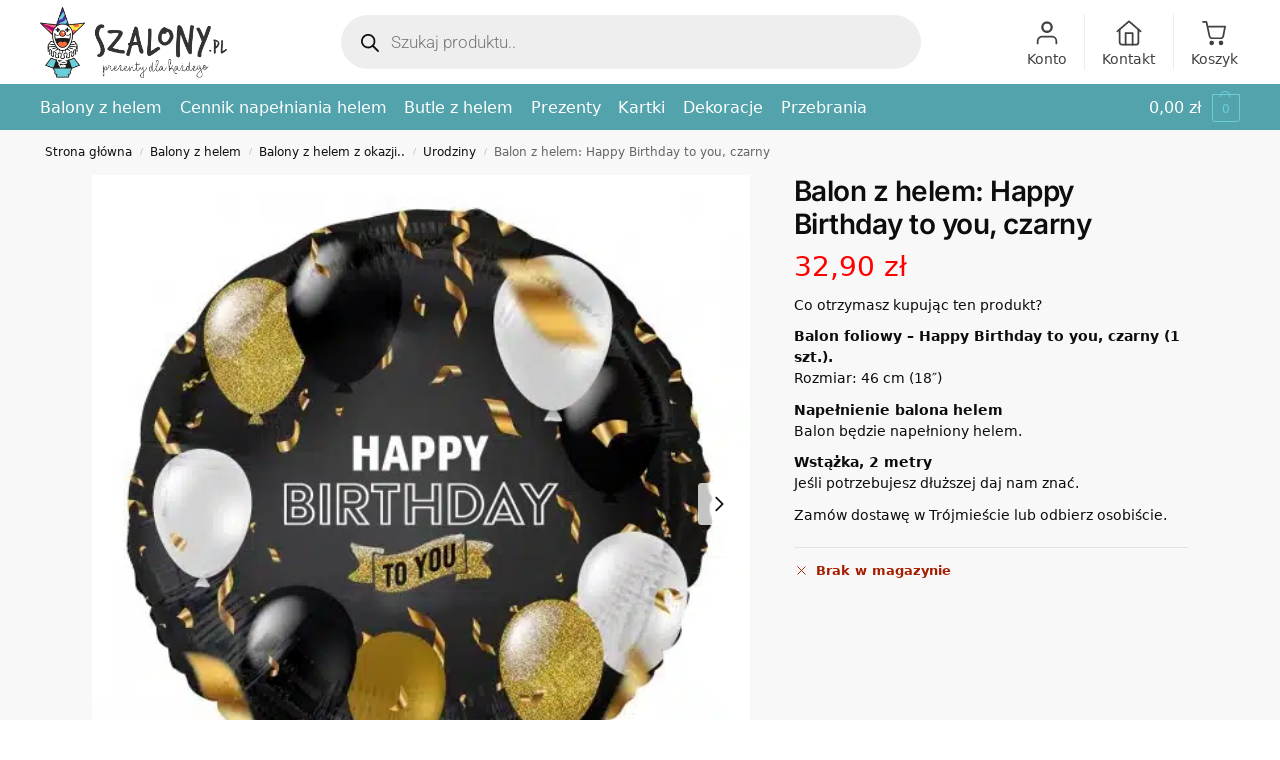

--- FILE ---
content_type: text/html; charset=UTF-8
request_url: https://szalony.pl/produkt/balon-z-helem-happy-birthday-to-you-czarny/
body_size: 64780
content:
<!doctype html><html lang="pl-PL" prefix="og: https://ogp.me/ns#"><head><script data-no-optimize="1">var litespeed_docref=sessionStorage.getItem("litespeed_docref");litespeed_docref&&(Object.defineProperty(document,"referrer",{get:function(){return litespeed_docref}}),sessionStorage.removeItem("litespeed_docref"));</script> <meta charset="UTF-8"><meta name="viewport" content="height=device-height, width=device-width, initial-scale=1"><link rel="profile" href="https://gmpg.org/xfn/11"><link rel="pingback" href="https://szalony.pl/xmlrpc.php"> <script data-cfasync="false" data-pagespeed-no-defer>var gtm4wp_datalayer_name = "dataLayer";
	var dataLayer = dataLayer || [];
	const gtm4wp_use_sku_instead = 0;
	const gtm4wp_currency = 'PLN';
	const gtm4wp_product_per_impression = 10;
	const gtm4wp_clear_ecommerce = false;
	const gtm4wp_datalayer_max_timeout = 2000;</script> <title>Balon z helem: Happy Birthday to you, czarny - Balony z helem Gdańsk, Sopot, Gdynia - Szalony.pl</title><meta name="description" content="Co otrzymasz kupując ten produkt? Balon foliowy – Happy Birthday to you, czarny (1 szt.). Rozmiar: 46 cm (18&quot;) Napełnienie balona helem Balon będzie napełniony helem. Wstążka, 2 metry Jeśli potrzebujesz dłuższej daj nam znać. Zamów dostawę w Trójmieście lub odbierz osobiście."/><meta name="robots" content="follow, index, max-snippet:-1, max-video-preview:-1, max-image-preview:large"/><link rel="canonical" href="https://szalony.pl/produkt/balon-z-helem-happy-birthday-to-you-czarny/" /><meta property="og:locale" content="pl_PL" /><meta property="og:type" content="product" /><meta property="og:title" content="Balon z helem: Happy Birthday to you, czarny - Balony z helem Gdańsk, Sopot, Gdynia - Szalony.pl" /><meta property="og:description" content="Co otrzymasz kupując ten produkt? Balon foliowy – Happy Birthday to you, czarny (1 szt.). Rozmiar: 46 cm (18&quot;) Napełnienie balona helem Balon będzie napełniony helem. Wstążka, 2 metry Jeśli potrzebujesz dłuższej daj nam znać. Zamów dostawę w Trójmieście lub odbierz osobiście." /><meta property="og:url" content="https://szalony.pl/produkt/balon-z-helem-happy-birthday-to-you-czarny/" /><meta property="og:site_name" content="szalony.pl" /><meta property="og:updated_time" content="2026-01-26T00:11:41+01:00" /><meta property="og:image" content="https://szalony.pl/wp-content/uploads/2022/05/balony-balon-czarny.jpg" /><meta property="og:image:secure_url" content="https://szalony.pl/wp-content/uploads/2022/05/balony-balon-czarny.jpg" /><meta property="og:image:width" content="500" /><meta property="og:image:height" content="500" /><meta property="og:image:alt" content="Balon bez helu: Happy Birthday to you, czarny" /><meta property="og:image:type" content="image/jpeg" /><meta property="product:price:amount" content="32.9" /><meta property="product:price:currency" content="PLN" /><meta name="twitter:card" content="summary_large_image" /><meta name="twitter:title" content="Balon z helem: Happy Birthday to you, czarny - Balony z helem Gdańsk, Sopot, Gdynia - Szalony.pl" /><meta name="twitter:description" content="Co otrzymasz kupując ten produkt? Balon foliowy – Happy Birthday to you, czarny (1 szt.). Rozmiar: 46 cm (18&quot;) Napełnienie balona helem Balon będzie napełniony helem. Wstążka, 2 metry Jeśli potrzebujesz dłuższej daj nam znać. Zamów dostawę w Trójmieście lub odbierz osobiście." /><meta name="twitter:image" content="https://szalony.pl/wp-content/uploads/2022/05/balony-balon-czarny.jpg" /> <script type="application/ld+json" class="rank-math-schema">{"@context":"https://schema.org","@graph":[{"@type":"Place","@id":"https://szalony.pl/#place","address":{"@type":"PostalAddress","streetAddress":"skwer Ko\u015bciuszki 17-19c","addressLocality":"Gdynia","addressRegion":"pomorskie","postalCode":"81-370","addressCountry":"Polska"}},{"@type":"Organization","@id":"https://szalony.pl/#organization","name":"Szalony.pl - Balony z helem","url":"https://szalony.pl","sameAs":["https://www.facebook.com/szalonypl","https://www.instagram.com/szalonysklep/"],"email":"biuro@szalony.pl","address":{"@type":"PostalAddress","streetAddress":"skwer Ko\u015bciuszki 17-19c","addressLocality":"Gdynia","addressRegion":"pomorskie","postalCode":"81-370","addressCountry":"Polska"},"logo":{"@type":"ImageObject","@id":"https://szalony.pl/#logo","url":"https://szalony.pl/wp-content/uploads/2019/09/szalony-sp-z-o-o-logox2-300x300.webp","contentUrl":"https://szalony.pl/wp-content/uploads/2019/09/szalony-sp-z-o-o-logox2-300x300.webp","caption":"szalony.pl","inLanguage":"pl-PL"},"contactPoint":[{"@type":"ContactPoint","telephone":"797239130","contactType":"customer support"}],"location":{"@id":"https://szalony.pl/#place"}},{"@type":"WebSite","@id":"https://szalony.pl/#website","url":"https://szalony.pl","name":"szalony.pl","alternateName":"Szalony.pl - Balony z helem","publisher":{"@id":"https://szalony.pl/#organization"},"inLanguage":"pl-PL"},{"@type":"ImageObject","@id":"https://szalony.pl/wp-content/uploads/2022/05/balony-balon-czarny.jpg","url":"https://szalony.pl/wp-content/uploads/2022/05/balony-balon-czarny.jpg","width":"500","height":"500","caption":"Balon bez helu: Happy Birthday to you, czarny","inLanguage":"pl-PL"},{"@type":"BreadcrumbList","@id":"https://szalony.pl/produkt/balon-z-helem-happy-birthday-to-you-czarny/#breadcrumb","itemListElement":[{"@type":"ListItem","position":"1","item":{"@id":"https://szalony.pl","name":"Strona g\u0142\u00f3wna"}},{"@type":"ListItem","position":"2","item":{"@id":"https://szalony.pl/produkt/balon-z-helem-happy-birthday-to-you-czarny/","name":"Balon z helem: Happy Birthday to you, czarny"}}]},{"@type":"ItemPage","@id":"https://szalony.pl/produkt/balon-z-helem-happy-birthday-to-you-czarny/#webpage","url":"https://szalony.pl/produkt/balon-z-helem-happy-birthday-to-you-czarny/","name":"Balon z helem: Happy Birthday to you, czarny - Balony z helem Gda\u0144sk, Sopot, Gdynia - Szalony.pl","datePublished":"2022-05-21T13:03:04+02:00","dateModified":"2026-01-26T00:11:41+01:00","isPartOf":{"@id":"https://szalony.pl/#website"},"primaryImageOfPage":{"@id":"https://szalony.pl/wp-content/uploads/2022/05/balony-balon-czarny.jpg"},"inLanguage":"pl-PL","breadcrumb":{"@id":"https://szalony.pl/produkt/balon-z-helem-happy-birthday-to-you-czarny/#breadcrumb"}},{"@type":"Product","name":"Balon z helem: Happy Birthday to you, czarny - Balony z helem Gda\u0144sk, Sopot, Gdynia - Szalony.pl","description":"Co otrzymasz kupuj\u0105c ten produkt? Balon foliowy \u2013 Happy Birthday to you, czarny (1 szt.). Rozmiar: 46 cm (18\") Nape\u0142nienie balona helem Balon b\u0119dzie nape\u0142niony helem. Wst\u0105\u017cka, 2 metry Je\u015bli potrzebujesz d\u0142u\u017cszej daj nam zna\u0107. Zam\u00f3w dostaw\u0119 w Tr\u00f3jmie\u015bcie lub odbierz osobi\u015bcie.","sku":"GOD-149401","category":"Balony z helem","mainEntityOfPage":{"@id":"https://szalony.pl/produkt/balon-z-helem-happy-birthday-to-you-czarny/#webpage"},"image":[{"@type":"ImageObject","url":"https://szalony.pl/wp-content/uploads/2022/05/balony-balon-czarny.jpg","height":"500","width":"500"}],"offers":{"@type":"Offer","price":"32.90","priceCurrency":"PLN","priceValidUntil":"2027-12-31","availability":"http://schema.org/OutOfStock","itemCondition":"NewCondition","url":"https://szalony.pl/produkt/balon-z-helem-happy-birthday-to-you-czarny/","seller":{"@type":"Organization","@id":"https://szalony.pl/","name":"szalony.pl","url":"https://szalony.pl"}},"@id":"https://szalony.pl/produkt/balon-z-helem-happy-birthday-to-you-czarny/#richSnippet","gtin13":"5902973149401"}]}</script> <link rel="alternate" type="application/rss+xml" title="Balony z helem Gdańsk, Sopot, Gdynia - Szalony.pl &raquo; Kanał z wpisami" href="https://szalony.pl/feed/" /><link rel="alternate" type="application/rss+xml" title="Balony z helem Gdańsk, Sopot, Gdynia - Szalony.pl &raquo; Kanał z komentarzami" href="https://szalony.pl/comments/feed/" /><link rel="alternate" title="oEmbed (JSON)" type="application/json+oembed" href="https://szalony.pl/wp-json/oembed/1.0/embed?url=https%3A%2F%2Fszalony.pl%2Fprodukt%2Fbalon-z-helem-happy-birthday-to-you-czarny%2F" /><link rel="alternate" title="oEmbed (XML)" type="text/xml+oembed" href="https://szalony.pl/wp-json/oembed/1.0/embed?url=https%3A%2F%2Fszalony.pl%2Fprodukt%2Fbalon-z-helem-happy-birthday-to-you-czarny%2F&#038;format=xml" /><style id='wp-img-auto-sizes-contain-inline-css' type='text/css'>img:is([sizes=auto i],[sizes^="auto," i]){contain-intrinsic-size:3000px 1500px}
/*# sourceURL=wp-img-auto-sizes-contain-inline-css */</style><style id="litespeed-ccss">*,::before,::after{box-sizing:border-box}html{font-family:system-ui,"Segoe UI",Roboto,Helvetica,Arial,sans-serif,"Apple Color Emoji","Segoe UI Emoji";line-height:1.5;-webkit-text-size-adjust:100%;-moz-tab-size:4;-o-tab-size:4;tab-size:4}body{margin:0}hr{height:0;color:inherit}strong{font-weight:bolder}button{text-transform:none}button,[type="button"],[type="submit"]{-webkit-appearance:button}::-moz-focus-inner{border-style:none;padding:0}:-moz-focusring{outline:1px dotted ButtonText}:-moz-ui-invalid{box-shadow:none}::-webkit-inner-spin-button,::-webkit-outer-spin-button{height:auto}[type="search"]{-webkit-appearance:textfield;outline-offset:-2px}::-webkit-search-decoration{-webkit-appearance:none}::-webkit-file-upload-button{-webkit-appearance:button;font:inherit}html{-webkit-text-size-adjust:100%;-moz-text-size-adjust:100%;text-size-adjust:100%;overflow-wrap:break-word;scrollbar-gutter:stable}img{display:block;vertical-align:middle}img{display:block;max-width:100%;height:auto}h1{text-wrap:pretty}a,button,input{touch-action:manipulation}body,button,input{-webkit-font-smoothing:antialiased;-moz-osx-font-smoothing:grayscale}h1,hr,p{margin:0}ul{list-style:none;margin:0;padding:0}button::-moz-focus-inner,input::-moz-focus-inner{padding:0;border:0}button{-webkit-appearance:button;background-color:#fff0;background-image:none}header,nav{display:block}a{color:#2c2d33;background-color:#fff0;text-decoration:none}a,button,input{touch-action:manipulation}img{max-width:100%;height:auto;border:0;border-radius:0}svg:not(:root){overflow:hidden}input[type=search]::-webkit-search-cancel-button,input[type=search]::-webkit-search-decoration{-webkit-appearance:none}ul{padding:0}p{margin:0 0 1.21575rem}ul{margin:0 0 1.41575em 20px}ul{list-style:disc}strong{font-weight:600}button,input{vertical-align:baseline}button{border:none}input[type="search"]{outline:0;margin-bottom:0;border:1px solid #d2d6dc;border-radius:.3rem;box-shadow:0 1px 2px 0 rgb(0 0 0/.05);height:40px;padding:0 .7em}input[type="search"]{padding-left:43px}input[type="search"]::-webkit-search-decoration{-webkit-appearance:none}input[type="search"]::-moz-placeholder{color:#555}.site-search input[type="search"]{border:0;background:#f8f8f8;border:1px solid #f8f8f8}.site-search form:before{left:15px;top:50%;margin-top:-7px;width:16px;height:16px}hr{height:0;margin-top:38px;margin-bottom:38px;border:0;border-top:1px solid #e9e9e9}h1{margin:0 0 1rem}@media (max-width:768px){.site{font-size:15px}input{font-size:16px}.site h1{font-size:30px;letter-spacing:-.01em}}@media (min-width:993px){.site-header .col-full{display:flex;flex-wrap:wrap;align-items:center}.site-header{position:relative;z-index:20}.site-header .site-branding{line-height:1}.site-header .custom-logo-link img{width:auto}.site-header .site-search{margin-left:3em;flex-grow:1}.site-search input{padding-top:1.45rem;padding-bottom:1.45rem}.site-branding a{color:#111;font-weight:700}.main-header{display:flex}}@media (max-width:1060px) and (min-width:993px){body:not(.header-4):not(.header-5) .site-header .site-search{width:100px}}@media (max-width:992px){.main-header{position:relative}.site-branding{display:flex;flex-direction:column;width:100%;height:70px;justify-content:center;align-items:center;text-align:center}.site-header .custom-logo-link img{width:auto}.site-header .shoptimizer-cart a.cart-contents .amount{display:none}.site-branding button.menu-toggle{position:absolute;left:15px;width:60px;height:30px;padding:0;background-color:#fff0;display:block}.menu-toggle .bar{display:block;position:absolute;top:calc(50% - 1px);z-index:0;width:22px;height:2px;opacity:1;background-color:#222;transform:rotate(0deg)}.menu-toggle .bar:nth-child(1){margin-top:-7px}.menu-toggle .bar:nth-child(2){margin-top:-1px}.menu-toggle .bar:nth-child(3){margin-top:5px}.menu-toggle .bar-text{position:absolute;top:0;left:0;margin-top:8px;margin-left:28px;font-size:10px;font-weight:600;letter-spacing:.03em}.site-header .site-header-cart{position:absolute;z-index:2;right:15px}body:not(.mobile-toggled).sticky-m .site-header{position:sticky;z-index:9;top:0;box-shadow:0 1px 15px rgb(0 0 0/.08)}}@media (min-width:993px){.col-full{box-sizing:content-box;margin-right:auto;margin-left:auto;max-width:1170px;padding-right:2.617924em;padding-left:2.617924em}.col-full:after{display:block;clear:both;content:""}}@media (max-width:992px){.col-full{padding-right:1em;padding-left:1em}}.site-content{position:relative}@media (min-width:993px){.site-content:after{display:block;visibility:hidden;position:absolute;z-index:5;top:0;left:0;width:100%;height:100%;opacity:0;background:rgb(0 0 0/.7);content:""}}@media (max-width:992px){.mobile-overlay{visibility:hidden;position:fixed;z-index:101;top:0;left:0;width:100%;height:100%;opacity:0;background:rgb(0 0 0/.65);background:rgb(52 53 55/.4);content:""}.close-drawer{color:#fff}}.woocommerce-breadcrumb{padding-top:.75rem;padding-bottom:.75rem;font-size:clamp(0.75rem,0.6547rem + 0.3049vw,0.84375rem);white-space:nowrap;text-overflow:ellipsis;overflow:hidden;color:#666}@media (min-width:993px){.woocommerce-breadcrumb{padding-top:1rem;padding-bottom:1rem}}.woocommerce-breadcrumb a{color:#111}.woocommerce-breadcrumb a:first-of-type:before{display:none}.woocommerce-breadcrumb .breadcrumb-separator{display:inline-block;position:relative;top:-1px;padding:0 .8em;opacity:.4;font-size:.8em}@media (min-width:993px){.site-header-cart{line-height:60px;margin-left:auto}.shoptimizer-cart .cart-contents{padding:0;color:#fff}.shoptimizer-cart a.cart-contents .count{position:relative}.site-header .site-header-cart{display:none;width:auto}}.shoptimizer-cart .cart-contents .count{opacity:1;font-size:.8em}.shoptimizer-cart .cart-contents:after{margin-left:10px}.shoptimizer-cart a.cart-contents .count{display:inline-block;position:relative;width:auto;min-width:28px;height:28px;margin-left:5px;padding:3px;border:1px solid #dc9814;border-bottom-right-radius:3px;border-bottom-left-radius:3px;color:#dc9814;font-size:12px;line-height:22px;text-align:center;letter-spacing:-.7px}.shoptimizer-cart a.cart-contents .count:after{position:absolute;bottom:90%;left:50%;width:10px;height:6px;margin-bottom:1px;margin-left:-6px;border:1px solid #dc9814;border-bottom:0;border-top-left-radius:99px;border-top-right-radius:99px;content:""}.shoptimizer-cart .cart-contents{display:block;text-decoration:none}.shoptimizer-mini-cart-wrap{overflow:hidden;position:fixed;z-index:102;top:0;right:-420px;left:auto;width:420px;height:100%;background-color:#fff;outline:none}@media (max-width:480px){.shoptimizer-mini-cart-wrap{width:100%;right:-100%}}#ajax-loading{position:absolute;z-index:100;top:0;left:0;width:100%;height:100%;background-color:rgb(255 255 255/.5)}.shoptimizer-loader{display:flex;align-items:center;justify-content:center;width:100%;height:100%}.spinner{width:38px;height:38px;border:1px solid #ccc;border-bottom-color:#111;border-radius:50%;display:inline-block;box-sizing:border-box;animation:rotation 0.8s linear infinite}.cart-drawer-heading{position:absolute;margin:12px 20px;font-size:17px;font-weight:600;color:#111}.shoptimizer-mini-cart-wrap .close-drawer{display:block;position:absolute;top:12.5px;right:16px;width:26px;height:26px;color:#111;padding:0;background:none}.shoptimizer-mini-cart-wrap .close-drawer span{display:flex;width:26px;height:26px}.shoptimizer-mini-cart-wrap .widget_shopping_cart{display:flex;overflow-x:hidden;overflow-y:auto;position:relative;z-index:10;top:auto;left:auto;height:calc(100% - 50px);margin:0;margin-top:50px;padding:0 20px 0 20px;background:#fff}.shoptimizer-mini-cart-wrap .widget_shopping_cart_content{display:flex;flex-direction:column;width:100%}@media (min-width:993px){body:not(.header-4) .col-full-nav .site-search,.mobile-menu.close-drawer,.menu-toggle,.mobile-extra{display:none}.menu-primary-menu-container{margin-left:0}.col-full-nav{width:100%;border-top:1px solid #fff0}.shoptimizer-primary-navigation{display:flex}body:not(.header-4).sticky-d .col-full-nav{position:sticky;z-index:10;top:0}.main-navigation ul{margin:0}.main-navigation ul li{display:inline-block}.main-navigation ul li.menu-item>a{display:block}.menu-primary-menu-container>ul>li>a span{position:relative}.menu-primary-menu-container>ul>li>a{padding-right:.55em;padding-left:.55em}.menu-primary-menu-container>ul>li:first-child>a{padding-left:0}.main-navigation ul.menu>li.menu-item-has-children{position:relative;text-align:left}.menu-primary-menu-container>ul>li>a span:before{display:block;position:absolute;top:calc(100% + 2px);left:0;width:100%;border-bottom:1px solid #ccc;content:"";transform:scale(0,1);transform-origin:right center}.menu-primary-menu-container>ul>li.menu-item-has-children>a:after{display:inline-block;position:relative;top:1px;margin-left:6px;width:12px;height:12px;content:"";background-color:#fff}.main-navigation ul ul{position:absolute}.main-navigation ul.menu>li:not(.full-width)>.sub-menu-wrapper{visibility:hidden;position:absolute;right:0;left:0;opacity:0;transform:scale(.8)}.main-navigation ul.menu>li:not(.full-width) ul.sub-menu{padding:20px 12px;box-shadow:0 1px 15px rgb(0 0 0/.08);line-height:1.4;margin:0;width:200px;box-sizing:content-box}.main-navigation ul.menu>li:not(.full-width) a.sub-menu-link{padding:.3em .8em}.main-navigation ul ul li{display:block;position:relative}.main-navigation ul.menu>li:not(.full-width) ul li .sub-menu-wrapper{visibility:hidden;position:absolute;z-index:1;top:-20px;left:220px;opacity:0}.main-navigation ul.menu>li:not(.full-width) ul li.menu-item-has-children>a:after{position:absolute;top:0;display:inline-block;right:15px;width:13px;height:13px;content:"";background-color:#111;transform:translateX(50%) translateY(50%)}}.secondary-navigation{display:none}@media (min-width:993px){.secondary-navigation{display:block;float:right;margin-left:auto;padding-left:1.2em}.secondary-navigation .menu{margin-right:-15px}.secondary-navigation ul{margin:0}.secondary-navigation ul li{display:inline-block;position:relative}.secondary-navigation ul li a{position:relative;display:block;padding:.7em .875em 0;color:#111;font-size:14px}.secondary-navigation .menu li:not(.ri) a{padding-top:35px}.secondary-navigation .icon-wrapper{position:absolute;top:0;left:50%;top:5px;transform:translate(-50%,0%)}.secondary-navigation .icon-wrapper svg{width:28px;height:28px}.secondary-navigation .icon-wrapper svg path{stroke-width:1.5px}.secondary-navigation .menu-item{padding:0 5px;border-left:1px solid #eee}.secondary-navigation .menu-item:first-child{border:0}}@media (max-width:992px){.col-full-nav .site-header-cart{display:none}.col-full-nav .shoptimizer-primary-navigation.col-full{padding:0}.main-navigation{padding-top:1rem}.main-navigation ul{list-style:none;margin:0}.main-navigation ul li{position:relative}.menu-primary-menu-container>ul>li>a{display:block;padding:.35rem 0}.main-navigation ul.menu ul li{position:relative}.main-navigation ul.menu ul li>a{padding:.15rem 0;display:block}.main-navigation ul.menu .sub-menu-wrapper{margin-top:.25rem;padding-bottom:1rem;padding-left:.5rem}.main-navigation ul.menu .sub-menu-wrapper .sub-menu-wrapper{margin-top:.25rem;padding-bottom:.5rem;padding-left:.5rem}.main-navigation ul.menu>li.menu-item-has-children{position:relative}.main-navigation ul.menu .sub-menu-wrapper a.cg-menu-link{width:calc(100% - 40px)}.main-navigation ul.menu li.menu-item-has-children .sub-menu-wrapper{position:fixed;left:-99999px;opacity:0;transform:translateX(-10px)}.main-navigation ul.menu li.menu-item-has-children:not(.dropdown-open) .sub-menu-wrapper{display:block}.site-search{display:none}.col-full-nav .site-search{display:block;padding-top:20px;position:relative;z-index:4}.main-navigation ul.menu li.menu-item-has-children span.caret{display:flex;position:absolute;z-index:3;top:0;right:0;width:30px;justify-content:center;align-items:center}.main-navigation ul.menu li.menu-item-has-children span.caret:after{display:inline-flex;width:20px;height:20px;background-color:#111;content:""}.main-navigation ul.menu li.menu-item-has-children span.caret{height:35px}.main-navigation ul.menu li.menu-item-has-children li.menu-item-has-children span.caret{height:27px;opacity:.5}.mobile-extra{padding:1rem 0 2rem 0}.mobile-extra .widget{margin-bottom:0}.mobile-extra ul,.mobile-extra .widget p{margin:0;padding:0}.mobile-extra ul li{margin-bottom:.35rem}.mobile-extra a{font-size:14px}.col-full-nav{position:fixed;z-index:102;padding:0 15px;top:0;bottom:0;height:100%;left:-300px;width:300px;min-height:100vh;min-height:-moz-available;min-height:fill-available;min-height:-webkit-fill-available;max-height:100vh;overflow-y:auto;overflow-x:hidden;background:#fff;overscroll-behavior:contain;-webkit-overflow-scrolling:touch;box-shadow:0 0 10 rgb(0 0 0/.15)}.mobile-menu.close-drawer{visibility:hidden;position:fixed;z-index:999;top:40px;left:310px;padding:0;opacity:0}}.col-full.topbar-wrapper{max-width:100%;border-bottom:1px solid #eee}.top-bar .col-full{display:flex;padding:0;align-items:center}@media (max-width:992px){.topbar-wrapper .top-bar{padding:.6rem 0;font-size:clamp(0.75rem,0.623rem + 0.4065vw,0.875rem)}.top-bar{border-bottom:none}.top-bar .col-full{padding:0}}@media (max-width:768px){.col-full.topbar-wrapper.hide-on-mobile{display:none}.top-bar .col-full{display:block;text-align:center;max-width:100%}}.widget ul{margin-bottom:0;margin-left:0;list-style:none}.widget li{margin-bottom:.4em;font-size:14px;line-height:1.45}.widget p{margin-bottom:1em;font-size:14px;line-height:1.5}.widget p:last-child{margin-bottom:0}@keyframes rotation{0%{transform:rotate(0deg)}100%{transform:rotate(360deg)}}.menu-primary-menu-container>ul>li.menu-item-has-children>a:after,.main-navigation ul.menu li.menu-item-has-children span.caret:after{-webkit-mask-image:url(data:image/svg+xml;charset=utf8,%3Csvg\ width=\'24\'\ height=\'24\'\ viewBox=\'0\ 0\ 24\ 24\'\ fill=\'none\'\ xmlns=\'http://www.w3.org/2000/svg\'%3E%3Cpath\ d=\'M19\ 9L12\ 16L5\ 9\'\ stroke=\'%234A5568\'\ stroke-width=\'2\'\ stroke-linecap=\'round\'\ stroke-linejoin=\'round\'/%3E%3C/svg%3E);mask-image:url(data:image/svg+xml;charset=utf8,%3Csvg\ width=\'24\'\ height=\'24\'\ viewBox=\'0\ 0\ 24\ 24\'\ fill=\'none\'\ xmlns=\'http://www.w3.org/2000/svg\'%3E%3Cpath\ d=\'M19\ 9L12\ 16L5\ 9\'\ stroke=\'%234A5568\'\ stroke-width=\'2\'\ stroke-linecap=\'round\'\ stroke-linejoin=\'round\'/%3E%3C/svg%3E)}.main-navigation ul.menu>li:not(.full-width) ul li.menu-item-has-children>a:after{-webkit-mask-image:url(data:image/svg+xml;charset=utf8,%3Csvg\ width=\'24\'\ height=\'24\'\ viewBox=\'0\ 0\ 24\ 24\'\ fill=\'none\'\ xmlns=\'http://www.w3.org/2000/svg\'%3E%3Cpath\ d=\'M9\ 5L16\ 12L9\ 19\'\ stroke=\'%234A5568\'\ stroke-width=\'2\'\ stroke-linecap=\'round\'\ stroke-linejoin=\'round\'/%3E%3C/svg%3E);mask-image:url(data:image/svg+xml;charset=utf8,%3Csvg\ width=\'24\'\ height=\'24\'\ viewBox=\'0\ 0\ 24\ 24\'\ fill=\'none\'\ xmlns=\'http://www.w3.org/2000/svg\'%3E%3Cpath\ d=\'M9\ 5L16\ 12L9\ 19\'\ stroke=\'%234A5568\'\ stroke-width=\'2\'\ stroke-linecap=\'round\'\ stroke-linejoin=\'round\'/%3E%3C/svg%3E)}.menu-primary-menu-container>ul>li.menu-item-has-children>a:after,.main-navigation ul.menu>li:not(.full-width) ul li.menu-item-has-children>a:after,.main-navigation ul.menu li.menu-item-has-children span.caret:after{-webkit-mask-position:center;mask-position:center;-webkit-mask-repeat:no-repeat;mask-repeat:no-repeat;-webkit-mask-size:contain;mask-size:contain}.screen-reader-text{position:absolute;visibility:hidden;width:1px;height:1px;padding:0;margin:-1px;overflow:hidden;clip:rect(0,0,0,0);white-space:nowrap;border-width:0}@media (max-width:992px){.hide-on-mobile{display:none!important}}:root{--wp-admin-theme-color:#3858e9;--wp-admin-theme-color--rgb:56,88,233;--wp-admin-theme-color-darker-10:#2145e6;--wp-admin-theme-color-darker-10--rgb:33,69,230;--wp-admin-theme-color-darker-20:#183ad6;--wp-admin-theme-color-darker-20--rgb:24,58,214;--wp-admin-border-width-focus:2px}[role=region]{position:relative}:root{--bs-blue:#0d6efd;--bs-indigo:#6610f2;--bs-purple:#6f42c1;--bs-pink:#d63384;--bs-red:#dc3545;--bs-orange:#fd7e14;--bs-yellow:#ffc107;--bs-green:#198754;--bs-teal:#20c997;--bs-cyan:#0dcaf0;--bs-black:#000;--bs-white:#fff;--bs-gray:#6c757d;--bs-gray-dark:#343a40;--bs-gray-100:#f8f9fa;--bs-gray-200:#e9ecef;--bs-gray-300:#dee2e6;--bs-gray-400:#ced4da;--bs-gray-500:#adb5bd;--bs-gray-600:#6c757d;--bs-gray-700:#495057;--bs-gray-800:#343a40;--bs-gray-900:#212529;--bs-primary:#0d6efd;--bs-secondary:#6c757d;--bs-success:#198754;--bs-info:#0dcaf0;--bs-warning:#ffc107;--bs-danger:#dc3545;--bs-light:#f8f9fa;--bs-dark:#212529;--bs-primary-rgb:13,110,253;--bs-secondary-rgb:108,117,125;--bs-success-rgb:25,135,84;--bs-info-rgb:13,202,240;--bs-warning-rgb:255,193,7;--bs-danger-rgb:220,53,69;--bs-light-rgb:248,249,250;--bs-dark-rgb:33,37,41;--bs-primary-text-emphasis:#052c65;--bs-secondary-text-emphasis:#2b2f32;--bs-success-text-emphasis:#0a3622;--bs-info-text-emphasis:#055160;--bs-warning-text-emphasis:#664d03;--bs-danger-text-emphasis:#58151c;--bs-light-text-emphasis:#495057;--bs-dark-text-emphasis:#495057;--bs-primary-bg-subtle:#cfe2ff;--bs-secondary-bg-subtle:#e2e3e5;--bs-success-bg-subtle:#d1e7dd;--bs-info-bg-subtle:#cff4fc;--bs-warning-bg-subtle:#fff3cd;--bs-danger-bg-subtle:#f8d7da;--bs-light-bg-subtle:#fcfcfd;--bs-dark-bg-subtle:#ced4da;--bs-primary-border-subtle:#9ec5fe;--bs-secondary-border-subtle:#c4c8cb;--bs-success-border-subtle:#a3cfbb;--bs-info-border-subtle:#9eeaf9;--bs-warning-border-subtle:#ffe69c;--bs-danger-border-subtle:#f1aeb5;--bs-light-border-subtle:#e9ecef;--bs-dark-border-subtle:#adb5bd;--bs-white-rgb:255,255,255;--bs-black-rgb:0,0,0;--bs-font-sans-serif:system-ui,-apple-system,"Segoe UI",Roboto,"Helvetica Neue","Noto Sans","Liberation Sans",Arial,sans-serif,"Apple Color Emoji","Segoe UI Emoji","Segoe UI Symbol","Noto Color Emoji";--bs-font-monospace:SFMono-Regular,Menlo,Monaco,Consolas,"Liberation Mono","Courier New",monospace;--bs-gradient:linear-gradient(180deg,hsla(0,0%,100%,.15),hsla(0,0%,100%,0));--bs-body-font-family:var(--bs-font-sans-serif);--bs-body-font-size:1rem;--bs-body-font-weight:400;--bs-body-line-height:1.5;--bs-body-color:#212529;--bs-body-color-rgb:33,37,41;--bs-body-bg:#fff;--bs-body-bg-rgb:255,255,255;--bs-emphasis-color:#000;--bs-emphasis-color-rgb:0,0,0;--bs-secondary-color:rgba(33,37,41,.75);--bs-secondary-color-rgb:33,37,41;--bs-secondary-bg:#e9ecef;--bs-secondary-bg-rgb:233,236,239;--bs-tertiary-color:rgba(33,37,41,.5);--bs-tertiary-color-rgb:33,37,41;--bs-tertiary-bg:#f8f9fa;--bs-tertiary-bg-rgb:248,249,250;--bs-heading-color:inherit;--bs-link-color:#0d6efd;--bs-link-color-rgb:13,110,253;--bs-link-decoration:underline;--bs-link-hover-color:#0a58ca;--bs-link-hover-color-rgb:10,88,202;--bs-code-color:#d63384;--bs-highlight-color:#212529;--bs-highlight-bg:#fff3cd;--bs-border-width:1px;--bs-border-style:solid;--bs-border-color:#dee2e6;--bs-border-color-translucent:rgba(0,0,0,.175);--bs-border-radius:0.375rem;--bs-border-radius-sm:0.25rem;--bs-border-radius-lg:0.5rem;--bs-border-radius-xl:1rem;--bs-border-radius-xxl:2rem;--bs-border-radius-2xl:var(--bs-border-radius-xxl);--bs-border-radius-pill:50rem;--bs-box-shadow:0 0.5rem 1rem rgba(0,0,0,.15);--bs-box-shadow-sm:0 0.125rem 0.25rem rgba(0,0,0,.075);--bs-box-shadow-lg:0 1rem 3rem rgba(0,0,0,.175);--bs-box-shadow-inset:inset 0 1px 2px rgba(0,0,0,.075);--bs-focus-ring-width:0.25rem;--bs-focus-ring-opacity:0.25;--bs-focus-ring-color:rgba(13,110,253,.25);--bs-form-valid-color:#198754;--bs-form-valid-border-color:#198754;--bs-form-invalid-color:#dc3545;--bs-form-invalid-border-color:#dc3545}ul{box-sizing:border-box}:root{--wp--preset--font-size--normal:16px;--wp--preset--font-size--huge:42px}.screen-reader-text{border:0;clip-path:inset(50%);height:1px;margin:-1px;overflow:hidden;padding:0;position:absolute;width:1px;word-wrap:normal!important}:root{--wp--preset--aspect-ratio--square:1;--wp--preset--aspect-ratio--4-3:4/3;--wp--preset--aspect-ratio--3-4:3/4;--wp--preset--aspect-ratio--3-2:3/2;--wp--preset--aspect-ratio--2-3:2/3;--wp--preset--aspect-ratio--16-9:16/9;--wp--preset--aspect-ratio--9-16:9/16;--wp--preset--color--black:#000000;--wp--preset--color--cyan-bluish-gray:#abb8c3;--wp--preset--color--white:#ffffff;--wp--preset--color--pale-pink:#f78da7;--wp--preset--color--vivid-red:#cf2e2e;--wp--preset--color--luminous-vivid-orange:#ff6900;--wp--preset--color--luminous-vivid-amber:#fcb900;--wp--preset--color--light-green-cyan:#7bdcb5;--wp--preset--color--vivid-green-cyan:#00d084;--wp--preset--color--pale-cyan-blue:#8ed1fc;--wp--preset--color--vivid-cyan-blue:#0693e3;--wp--preset--color--vivid-purple:#9b51e0;--wp--preset--gradient--vivid-cyan-blue-to-vivid-purple:linear-gradient(135deg,rgba(6,147,227,1) 0%,rgb(155,81,224) 100%);--wp--preset--gradient--light-green-cyan-to-vivid-green-cyan:linear-gradient(135deg,rgb(122,220,180) 0%,rgb(0,208,130) 100%);--wp--preset--gradient--luminous-vivid-amber-to-luminous-vivid-orange:linear-gradient(135deg,rgba(252,185,0,1) 0%,rgba(255,105,0,1) 100%);--wp--preset--gradient--luminous-vivid-orange-to-vivid-red:linear-gradient(135deg,rgba(255,105,0,1) 0%,rgb(207,46,46) 100%);--wp--preset--gradient--very-light-gray-to-cyan-bluish-gray:linear-gradient(135deg,rgb(238,238,238) 0%,rgb(169,184,195) 100%);--wp--preset--gradient--cool-to-warm-spectrum:linear-gradient(135deg,rgb(74,234,220) 0%,rgb(151,120,209) 20%,rgb(207,42,186) 40%,rgb(238,44,130) 60%,rgb(251,105,98) 80%,rgb(254,248,76) 100%);--wp--preset--gradient--blush-light-purple:linear-gradient(135deg,rgb(255,206,236) 0%,rgb(152,150,240) 100%);--wp--preset--gradient--blush-bordeaux:linear-gradient(135deg,rgb(254,205,165) 0%,rgb(254,45,45) 50%,rgb(107,0,62) 100%);--wp--preset--gradient--luminous-dusk:linear-gradient(135deg,rgb(255,203,112) 0%,rgb(199,81,192) 50%,rgb(65,88,208) 100%);--wp--preset--gradient--pale-ocean:linear-gradient(135deg,rgb(255,245,203) 0%,rgb(182,227,212) 50%,rgb(51,167,181) 100%);--wp--preset--gradient--electric-grass:linear-gradient(135deg,rgb(202,248,128) 0%,rgb(113,206,126) 100%);--wp--preset--gradient--midnight:linear-gradient(135deg,rgb(2,3,129) 0%,rgb(40,116,252) 100%);--wp--preset--font-size--small:clamp(1rem, 1rem + ((1vw - 0.2rem) * 0.368), 1.2rem);--wp--preset--font-size--medium:clamp(1rem, 1rem + ((1vw - 0.2rem) * 0.92), 1.5rem);--wp--preset--font-size--large:clamp(1.5rem, 1.5rem + ((1vw - 0.2rem) * 0.92), 2rem);--wp--preset--font-size--x-large:clamp(1.5rem, 1.5rem + ((1vw - 0.2rem) * 1.379), 2.25rem);--wp--preset--font-size--x-small:0.85rem;--wp--preset--font-size--base:clamp(1rem, 1rem + ((1vw - 0.2rem) * 0.46), 1.25rem);--wp--preset--font-size--xx-large:clamp(2rem, 2rem + ((1vw - 0.2rem) * 1.839), 3rem);--wp--preset--font-size--xxx-large:clamp(2.25rem, 2.25rem + ((1vw - 0.2rem) * 3.218), 4rem);--wp--preset--spacing--20:0.44rem;--wp--preset--spacing--30:0.67rem;--wp--preset--spacing--40:1rem;--wp--preset--spacing--50:1.5rem;--wp--preset--spacing--60:2.25rem;--wp--preset--spacing--70:3.38rem;--wp--preset--spacing--80:5.06rem;--wp--preset--spacing--small:clamp(.25rem, 2.5vw, 0.75rem);--wp--preset--spacing--medium:clamp(1rem, 4vw, 2rem);--wp--preset--spacing--large:clamp(1.25rem, 6vw, 3rem);--wp--preset--spacing--x-large:clamp(3rem, 7vw, 5rem);--wp--preset--spacing--xx-large:clamp(4rem, 9vw, 7rem);--wp--preset--spacing--xxx-large:clamp(5rem, 12vw, 9rem);--wp--preset--spacing--xxxx-large:clamp(6rem, 14vw, 13rem);--wp--preset--shadow--natural:6px 6px 9px rgba(0, 0, 0, 0.2);--wp--preset--shadow--deep:12px 12px 50px rgba(0, 0, 0, 0.4);--wp--preset--shadow--sharp:6px 6px 0px rgba(0, 0, 0, 0.2);--wp--preset--shadow--outlined:6px 6px 0px -3px rgba(255, 255, 255, 1), 6px 6px rgba(0, 0, 0, 1);--wp--preset--shadow--crisp:6px 6px 0px rgba(0, 0, 0, 1);--wp--custom--line-height--none:1;--wp--custom--line-height--tight:1.1;--wp--custom--line-height--snug:1.2;--wp--custom--line-height--normal:1.5;--wp--custom--line-height--relaxed:1.625;--wp--custom--line-height--loose:2;--wp--custom--line-height--body:1.618}:root{--wp--style--global--content-size:900px;--wp--style--global--wide-size:1190px}:where(body){margin:0}:root{--wp--style--block-gap:var(--wp--preset--spacing--medium)}body{font-family:var(--wp--preset--font-family--primary);--wp--style--root--padding-top:0;--wp--style--root--padding-right:var(--wp--preset--spacing--medium);--wp--style--root--padding-bottom:0;--wp--style--root--padding-left:var(--wp--preset--spacing--medium)}a:where(:not(.wp-element-button)){text-decoration:false}.woocommerce-multi-inventory-clear{clear:both;float:none}.woocommerce-multi-inventory-popup-top-container{margin:15px 0}.woocommerce-multi-inventory-popup-locations{display:flex;flex-wrap:wrap}.woocommerce-multi-inventory-manager-table-spinner{width:2.5em;height:2.5em;border:.4em solid #fff0;border-color:#eee;border-top-color:#3E67EC;position:absolute;top:40%;display:none;left:50%;border-radius:50%;-webkit-animation:loadingspin 1s linear infinite;animation:loadingspin 1s linear infinite}@-webkit-keyframes loadingspin{100%{transform:rotate(360deg)}}@keyframes loadingspin{100%{transform:rotate(360deg)}}.woocommerce-multi-inventory-overlay{position:fixed;top:0;left:0;background:rgb(0 0 0/.7);display:block;width:100%;height:100%;z-index:9999999}.woocommerce-multi-inventory-popup-container{margin:0 auto;padding:0;width:100%;max-width:600px;top:50%;left:50%;transform:translate(-50%,-50%);position:fixed;z-index:99999999;height:auto;overflow:auto;max-height:90vh}.woocommerce-multi-inventory-popup{padding:20px;background:#fff;height:100%;overflow:auto;border-radius:10px}.woocommerce-multi-inventory-popup-locations-nearest-location-loader{border:3px solid #f3f3f3;border-top:2px solid #3498db;border-radius:50%;width:25px;height:25px;margin:0 auto;animation:spin 1s linear infinite;display:none}.woocommerce-multi-inventory-popup-locations-nearest-location-error{display:none}@keyframes spin{0%{transform:rotate(0deg)}100%{transform:rotate(360deg)}}.woocommerce-multi-inventory-inventories-container{max-height:400px;overflow:auto}.woocommerce-multi-inventory-inventories-container{margin:10px 0}.woocommerce-multi-inventory-inventories-click-collect-title{margin-bottom:10px;margin-top:5px}.woocommerce-multi-inventory-popup-locations-intro-text{text-align:center}.woocommerce-multi-inventory-popup-top-container{display:flex;flex-flow:row wrap}.woocommerce-multi-inventory-popup-locations-nearest-location-container{flex-grow:1;flex-basis:0%;display:flex}.woocommerce-multi-inventory-popup-layout-2 .woocommerce-multi-inventory-popup-divider{display:none}.woocommerce-multi-inventory-inventories-delivery-container{border:1px solid #eaeaea;padding:10px 10px 0;border-radius:5px;margin:5px 0}.woocommerce-multi-inventory-popup-close-container{position:absolute;z-index:999;top:5px;right:8px;background-color:#555;color:#fff;border-radius:50px;height:30px;width:30px;display:block;text-align:center}.fpf-fields{display:block;clear:both;margin:1em 0}.fpf-totals dl{margin-bottom:1em;overflow:hidden}.fpf-totals dl:empty{display:none}:root{--swiper-theme-color:#007aff}.swiper-container{margin-left:auto;margin-right:auto;position:relative;overflow:hidden;list-style:none;padding:0;z-index:1}.swiper-wrapper{position:relative;width:100%;height:100%;z-index:1;display:flex;box-sizing:content-box}.swiper-wrapper{transform:translate3d(0,0,0)}.swiper-slide{flex-shrink:0;width:100%;height:100%;position:relative}:root{--swiper-navigation-size:44px}.swiper-button-next,.swiper-button-prev{position:absolute;top:50%;width:calc(var(--swiper-navigation-size)/44*27);height:var(--swiper-navigation-size);margin-top:calc(0px - (var(--swiper-navigation-size)/2));z-index:10;display:flex;align-items:center;justify-content:center;color:var(--swiper-navigation-color,var(--swiper-theme-color))}.swiper-button-next:after,.swiper-button-prev:after{font-family:swiper-icons;font-size:var(--swiper-navigation-size);text-transform:none!important;letter-spacing:0;text-transform:none;font-variant:initial;line-height:1}.swiper-button-prev{left:10px;right:auto}.swiper-button-prev:after{content:"prev"}.swiper-button-next{right:10px;left:auto}.swiper-button-next:after{content:"next"}.pswp{display:none;position:absolute;width:100%;height:100%;left:0;top:0;overflow:hidden;-ms-touch-action:none;touch-action:none;z-index:1500;-webkit-text-size-adjust:100%;-webkit-backface-visibility:hidden;outline:0}.pswp *{-webkit-box-sizing:border-box;box-sizing:border-box}.pswp__bg{position:absolute;left:0;top:0;width:100%;height:100%;background:#000;opacity:0;-webkit-transform:translateZ(0);transform:translateZ(0);-webkit-backface-visibility:hidden;will-change:opacity}.pswp__scroll-wrap{position:absolute;left:0;top:0;width:100%;height:100%;overflow:hidden}.pswp__container{-ms-touch-action:none;touch-action:none;position:absolute;left:0;right:0;top:0;bottom:0}.pswp__container{-webkit-touch-callout:none}.pswp__bg{will-change:opacity}.pswp__container{-webkit-backface-visibility:hidden}.pswp__item{position:absolute;left:0;right:0;top:0;bottom:0;overflow:hidden}.pswp__button{width:44px;height:44px;position:relative;background:0 0;overflow:visible;-webkit-appearance:none;display:block;border:0;padding:0;margin:0;float:right;opacity:.75;-webkit-box-shadow:none;box-shadow:none}.pswp__button::-moz-focus-inner{padding:0;border:0}.pswp__button,.pswp__button--arrow--left:before,.pswp__button--arrow--right:before{background:url(/wp-content/plugins/commercegurus-commercekit/assets/css/default-skin.svg)0 0 no-repeat;background-size:264px 88px;width:44px;height:44px}.pswp__button--close{background-position:0-44px}.pswp__button--share{background-position:-44px -44px}.pswp__button--fs{display:none}.pswp__button--zoom{display:none;background-position:-88px 0}.pswp__button--arrow--left,.pswp__button--arrow--right{background:0 0;top:50%;margin-top:-50px;width:70px;height:100px;position:absolute}.pswp__button--arrow--left{left:0}.pswp__button--arrow--right{right:0}.pswp__button--arrow--left:before,.pswp__button--arrow--right:before{content:"";top:35px;background-color:rgb(0 0 0/.3);height:30px;width:32px;position:absolute}.pswp__button--arrow--left:before{left:6px;background-position:-138px -44px}.pswp__button--arrow--right:before{right:6px;background-position:-94px -44px}.pswp__share-modal{display:block;background:rgb(0 0 0/.5);width:100%;height:100%;top:0;left:0;padding:10px;position:absolute;z-index:1600;opacity:0;-webkit-backface-visibility:hidden;will-change:opacity}.pswp__share-modal--hidden{display:none}.pswp__share-tooltip{z-index:1620;position:absolute;background:#fff;top:56px;border-radius:2px;display:block;width:auto;right:44px;-webkit-box-shadow:0 2px 5px rgb(0 0 0/.25);box-shadow:0 2px 5px rgb(0 0 0/.25);-webkit-transform:translateY(6px);-ms-transform:translateY(6px);transform:translateY(6px);-webkit-backface-visibility:hidden;will-change:transform}.pswp__counter{position:absolute;left:0;top:0;height:44px;font-size:13px;line-height:44px;color:#fff;opacity:.75;padding:0 10px}.pswp__caption{position:absolute;left:0;bottom:0;width:100%;min-height:44px}.pswp__caption__center{text-align:left;max-width:420px;margin:0 auto;font-size:13px;padding:10px;line-height:20px;color:#ccc}.pswp__preloader{width:44px;height:44px;position:absolute;top:0;left:50%;margin-left:-22px;opacity:0;will-change:opacity;direction:ltr}.pswp__preloader__icn{width:20px;height:20px;margin:12px}@media screen and (max-width:1024px){.pswp__preloader{position:relative;left:auto;top:auto;margin:0;float:right}}.pswp__ui{-webkit-font-smoothing:auto;visibility:visible;opacity:1;z-index:1550}.pswp__top-bar{position:absolute;left:0;top:0;height:44px;width:100%}.pswp__caption,.pswp__top-bar{-webkit-backface-visibility:hidden;will-change:opacity}.pswp__caption,.pswp__top-bar{background-color:rgb(0 0 0/.5)}.pswp__ui--hidden .pswp__button--arrow--left,.pswp__ui--hidden .pswp__button--arrow--right,.pswp__ui--hidden .pswp__caption,.pswp__ui--hidden .pswp__top-bar{opacity:.001}.dgwt-wcas-search-wrapp{position:relative;line-height:100%;display:block;color:#444;min-width:230px;width:100%;text-align:left;margin:0 auto;-webkit-box-sizing:border-box;-moz-box-sizing:border-box;box-sizing:border-box}.dgwt-wcas-search-wrapp *{-webkit-box-sizing:border-box;-moz-box-sizing:border-box;box-sizing:border-box}.dgwt-wcas-search-form{margin:0;padding:0;width:100%}input[type=search].dgwt-wcas-search-input{-webkit-box-shadow:none;box-shadow:none;margin:0;-webkit-appearance:textfield;text-align:left}[type=search].dgwt-wcas-search-input::-ms-clear{display:none}[type=search].dgwt-wcas-search-input::-webkit-search-decoration{-webkit-appearance:none}[type=search].dgwt-wcas-search-input::-webkit-search-cancel-button{display:none}.dgwt-wcas-style-pirx .dgwt-wcas-sf-wrapp button.dgwt-wcas-search-submit:before{display:none}button.dgwt-wcas-search-submit{position:relative}.dgwt-wcas-ico-magnifier{bottom:0;left:0;margin:auto;position:absolute;right:0;top:0;height:65%;display:block}.dgwt-wcas-preloader{height:100%;position:absolute;right:0;top:0;width:40px;z-index:-1;background-repeat:no-repeat;background-position:right 15px center;background-size:auto 44%}.dgwt-wcas-voice-search{position:absolute;right:0;top:0;height:100%;width:40px;z-index:1;opacity:.5;align-items:center;justify-content:center;display:none}.screen-reader-text{clip:rect(1px,1px,1px,1px);height:1px;overflow:hidden;position:absolute!important;width:1px}.dgwt-wcas-sf-wrapp:after,.dgwt-wcas-sf-wrapp:before{content:"";display:table}.dgwt-wcas-sf-wrapp:after{clear:both}.dgwt-wcas-sf-wrapp{zoom:1;width:100%;max-width:100vw;margin:0;position:relative;background:0 0}.dgwt-wcas-sf-wrapp input[type=search].dgwt-wcas-search-input{width:100%;height:40px;font-size:14px;line-height:100%;padding:10px 15px;margin:0;background:#fff;border:1px solid #ddd;border-radius:3px;-webkit-border-radius:3px;-webkit-appearance:none;box-sizing:border-box}.dgwt-wcas-sf-wrapp input[type=search].dgwt-wcas-search-input::-webkit-input-placeholder{color:#999;font-weight:400;font-style:italic;line-height:normal}.dgwt-wcas-sf-wrapp input[type=search].dgwt-wcas-search-input:-moz-placeholder{color:#999;font-weight:400;font-style:italic;line-height:normal}.dgwt-wcas-sf-wrapp input[type=search].dgwt-wcas-search-input::-moz-placeholder{color:#999;font-weight:400;font-style:italic;line-height:normal}.dgwt-wcas-sf-wrapp input[type=search].dgwt-wcas-search-input:-ms-input-placeholder{color:#999;font-weight:400;font-style:italic;line-height:normal}.dgwt-wcas-sf-wrapp button.dgwt-wcas-search-submit{overflow:visible;position:absolute;border:0;padding:0 15px;margin:0;height:40px;min-width:50px;width:auto;line-height:100%;min-height:100%;right:0;left:auto;top:0;bottom:auto;color:#fff;text-transform:uppercase;background-color:#333;border-radius:0 2px 2px 0;-webkit-border-radius:0 2px 2px 0;text-shadow:0-1px 0 rgb(0 0 0/.3);-webkit-box-shadow:none;box-shadow:none;-webkit-appearance:none}.dgwt-wcas-sf-wrapp .dgwt-wcas-search-submit:before{content:"";position:absolute;border-width:8px 8px 8px 0;border-style:solid solid solid none;border-color:#fff0 #333;top:12px;left:-6px}.dgwt-wcas-sf-wrapp .dgwt-wcas-search-submit::-moz-focus-inner{border:0;padding:0}.dgwt-wcas-ico-magnifier{max-width:20px}.dgwt-wcas-has-submit .dgwt-wcas-search-submit svg path{fill:#fff}.dgwt-wcas-style-pirx .dgwt-wcas-sf-wrapp{background:#fff;padding:10px;border-radius:10px}.dgwt-wcas-style-pirx .dgwt-wcas-sf-wrapp input[type=search].dgwt-wcas-search-input{padding:13px 24px 13px 48px;line-height:24px;font-size:17px;border:2px solid #fff0;border-radius:30px;height:auto;font-family:Roboto,sans-serif;background-color:#eee}.dgwt-wcas-style-pirx .dgwt-wcas-sf-wrapp button.dgwt-wcas-search-submit{background:0 0;border-radius:100%;border:0;display:flex;align-items:center;justify-content:center;padding:0;margin:0;position:absolute;min-height:33px;min-width:33px;height:33px;width:33px;left:23px;top:21px}.dgwt-wcas-style-pirx .dgwt-wcas-sf-wrapp button.dgwt-wcas-search-submit svg{width:18px;height:18px}.dgwt-wcas-style-pirx .dgwt-wcas-preloader{margin-right:35px}.dgwt-wcas-style-pirx.dgwt-wcas-has-submit .dgwt-wcas-search-submit svg path{fill:#111}.dgwt-wcas-style-pirx .dgwt-wcas-voice-search{right:20px;top:1px;opacity:1}*,::after,::before{box-sizing:border-box}html{font-family:system-ui,"Segoe UI",Roboto,Helvetica,Arial,sans-serif,"Apple Color Emoji","Segoe UI Emoji";line-height:1.5;-webkit-text-size-adjust:100%;-moz-tab-size:4;-o-tab-size:4;tab-size:4}body{margin:0}hr{height:0;color:inherit}strong{font-weight:bolder}table{text-indent:0;border-color:inherit}button{text-transform:none}[type="button"],[type="submit"],button{-webkit-appearance:button}::-moz-focus-inner{border-style:none;padding:0}:-moz-focusring{outline:ButtonText dotted 1px}:-moz-ui-invalid{box-shadow:none}::-webkit-inner-spin-button,::-webkit-outer-spin-button{height:auto}[type="search"]{-webkit-appearance:textfield;outline-offset:-2px}::-webkit-search-decoration{-webkit-appearance:none}::-webkit-file-upload-button{-webkit-appearance:button;font:inherit}html{-webkit-text-size-adjust:100%;-moz-text-size-adjust:100%;text-size-adjust:100%;overflow-wrap:break-word;scrollbar-gutter:stable}img{display:block;vertical-align:middle}img{display:block;max-width:100%;height:auto}h1,h3,h4{text-wrap:pretty}a,button,input{touch-action:manipulation}body,button,input{-webkit-font-smoothing:antialiased;-moz-osx-font-smoothing:grayscale}dl,h1,h3,h4,hr,p{margin:0}ul{list-style:none;margin:0;padding:0}table{border-spacing:0;border-collapse:collapse}button::-moz-focus-inner,input::-moz-focus-inner{padding:0;border:0}button{-webkit-appearance:button;background-color:#fff0;background-image:none}header,main,nav{display:block}a{color:#2c2d33;background-color:#fff0;text-decoration:none}a,button,input{touch-action:manipulation}img{max-width:100%;height:auto;border:0;border-radius:0}svg:not(:root){overflow:hidden}input[type=checkbox]{box-sizing:border-box}input[type=search]::-webkit-search-cancel-button,input[type=search]::-webkit-search-decoration{-webkit-appearance:none}table{width:100%;border-spacing:0;border-collapse:separate;font-size:15px}td,ul{padding:0}p,table{margin:0 0 1.21575rem}ul{margin:0 0 1.41575em 20px}ul{list-style:disc}strong{font-weight:600}table td{text-align:left;vertical-align:middle}button,input{vertical-align:baseline}button{border:none}input[type="checkbox"]{padding:0}input[type="search"]{outline:0;margin-bottom:0;border:1px solid #d2d6dc;border-radius:.3rem;box-shadow:0 1px 2px 0 rgb(0 0 0/.05);height:40px;padding:0 .7em}input[type="search"]{padding-left:43px}input[type="search"]::-webkit-search-decoration{-webkit-appearance:none}input[type="search"]::-moz-placeholder{color:#555}.site-search input[type="search"]{border:0;background:#f8f8f8;border:1px solid #f8f8f8}.site-search form:before{left:15px;top:50%;margin-top:-7px;width:16px;height:16px}.product-widget a{text-decoration:underline;text-underline-offset:.12em;text-decoration-thickness:.75px}hr{height:0;margin-top:38px;margin-bottom:38px;border:0;border-top:1px solid #e9e9e9}h1{margin:0 0 1rem}h3,h4{margin:0 0 .5rem}ul+h4{margin-top:1.2906835em}@media (max-width:768px){.site{font-size:15px}input{font-size:16px}.site h1{font-size:30px;letter-spacing:-.01em}}@media (min-width:993px){.site-header .col-full{display:flex;flex-wrap:wrap;align-items:center}.site-header{position:relative;z-index:20}.site-header .site-branding{line-height:1}.site-header .custom-logo-link img{width:auto}.site-header .site-search{margin-left:3em;flex-grow:1}.site-search input{padding-top:1.45rem;padding-bottom:1.45rem}.site-branding a{color:#111;font-weight:700}.main-header{display:flex}}@media (max-width:1060px) and (min-width:993px){body:not(.header-4):not(.header-5) .site-header .site-search{width:100px}}@media (max-width:992px){.main-header{position:relative}.site-branding{display:flex;flex-direction:column;width:100%;height:70px;justify-content:center;align-items:center;text-align:center}.site-header .custom-logo-link img{width:auto}.site-header .shoptimizer-cart a.cart-contents .amount{display:none}.site-branding button.menu-toggle{position:absolute;left:15px;width:60px;height:30px;padding:0;background-color:#fff0;display:block}.menu-toggle .bar{display:block;position:absolute;top:calc(50% - 1px);z-index:0;width:22px;height:2px;opacity:1;background-color:#222;transform:rotate(0)}.menu-toggle .bar:nth-child(1){margin-top:-7px}.menu-toggle .bar:nth-child(2){margin-top:-1px}.menu-toggle .bar:nth-child(3){margin-top:5px}.menu-toggle .bar-text{position:absolute;top:0;left:0;margin-top:8px;margin-left:28px;font-size:10px;font-weight:600;letter-spacing:.03em}.site-header .site-header-cart{position:absolute;z-index:2;right:15px}body:not(.mobile-toggled).sticky-m .site-header{position:sticky;z-index:9;top:0;box-shadow:0 1px 15px rgb(0 0 0/.08)}}@media (min-width:993px){.col-full{box-sizing:content-box;margin-right:auto;margin-left:auto;max-width:1170px;padding-right:2.617924em;padding-left:2.617924em}.col-full:after{display:block;clear:both;content:""}}@media (max-width:992px){.col-full{padding-right:1em;padding-left:1em}}.site-content{position:relative}@media (min-width:993px){.site-content:after{display:block;visibility:hidden;position:absolute;z-index:5;top:0;left:0;width:100%;height:100%;opacity:0;background:rgb(0 0 0/.7);content:""}}@media (max-width:992px){.mobile-overlay{visibility:hidden;position:fixed;z-index:101;top:0;left:0;width:100%;height:100%;opacity:0;background:rgb(0 0 0/.65);background:rgb(52 53 55/.4);content:""}.close-drawer{color:#fff}}.woocommerce-breadcrumb{padding-top:.75rem;padding-bottom:.75rem;font-size:clamp(0.75rem,0.6547rem + 0.3049vw,0.84375rem);white-space:nowrap;text-overflow:ellipsis;overflow:hidden;color:#666}@media (min-width:993px){.woocommerce-breadcrumb{padding-top:1rem;padding-bottom:1rem}}.woocommerce-breadcrumb a{color:#111}.woocommerce-breadcrumb a:first-of-type:before{display:none}.woocommerce-breadcrumb .breadcrumb-separator{display:inline-block;position:relative;top:-1px;padding:0 .8em;opacity:.4;font-size:.8em}.single-product .woocommerce-breadcrumb{max-width:1170px;margin-right:auto;margin-left:auto;padding-right:2.617924em;padding-left:2.617924em}@media (min-width:993px) and (max-width:1480px){.single-product .woocommerce-breadcrumb{padding-left:calc(2.617924em + 5px)}}body.single-product:has(:not(.woocommerce-breadcrumb)) .site-main,body:has(:not(.woocommerce-breadcrumb)) .site-content{padding-top:2rem}body:has(.woocommerce-breadcrumb) .site-content{padding-top:0}body.single-product:has(:not(.woocommerce-breadcrumb)) .site-content{padding-top:0}body.single-product:has(.woocommerce-breadcrumb) .site-main{padding-top:0}@media (max-width:992px){.single-product .woocommerce-breadcrumb{padding-right:0;padding-left:0}.single-product:has(:not(.woocommerce-breadcrumb)) .site-main{padding-top:1em}}@media (min-width:993px){.site-header-cart{line-height:60px;margin-left:auto}.shoptimizer-cart .cart-contents{padding:0;color:#fff}.shoptimizer-cart a.cart-contents .count{position:relative}.site-header .site-header-cart{display:none;width:auto}}.shoptimizer-cart .cart-contents .count{opacity:1;font-size:.8em}.shoptimizer-cart .cart-contents:after{margin-left:10px}.shoptimizer-cart a.cart-contents .count{display:inline-block;position:relative;width:auto;min-width:28px;height:28px;margin-left:5px;padding:3px;border:1px solid #dc9814;border-bottom-right-radius:3px;border-bottom-left-radius:3px;color:#dc9814;font-size:12px;line-height:22px;text-align:center;letter-spacing:-.7px}.shoptimizer-cart a.cart-contents .count:after{position:absolute;bottom:90%;left:50%;width:10px;height:6px;margin-bottom:1px;margin-left:-6px;border:1px solid #dc9814;border-bottom:0;border-top-left-radius:99px;border-top-right-radius:99px;content:""}.shoptimizer-cart .cart-contents{display:block;text-decoration:none}.shoptimizer-mini-cart-wrap{overflow:hidden;position:fixed;z-index:102;top:0;right:-420px;left:auto;width:420px;height:100%;background-color:#fff;outline:0}@media (max-width:480px){.shoptimizer-mini-cart-wrap{width:100%;right:-100%}}#ajax-loading{position:absolute;z-index:100;top:0;left:0;width:100%;height:100%;background-color:rgb(255 255 255/.5)}.shoptimizer-loader{display:flex;align-items:center;justify-content:center;width:100%;height:100%}.spinner{width:38px;height:38px;border:1px solid #ccc;border-bottom-color:#111;border-radius:50%;display:inline-block;box-sizing:border-box;animation:0.8s linear infinite rotation}.cart-drawer-heading{position:absolute;margin:12px 20px;font-size:17px;font-weight:600;color:#111}.shoptimizer-mini-cart-wrap .close-drawer{display:block;position:absolute;top:12.5px;right:16px;width:26px;height:26px;color:#111;padding:0;background:none}.shoptimizer-mini-cart-wrap .close-drawer span{display:flex;width:26px;height:26px}.shoptimizer-mini-cart-wrap .widget_shopping_cart{display:flex;overflow-x:hidden;overflow-y:auto;position:relative;z-index:10;top:auto;left:auto;height:calc(100% - 50px);margin:0;margin-top:50px;padding:0 20px;background:#fff}.shoptimizer-mini-cart-wrap .widget_shopping_cart_content{display:flex;flex-direction:column;width:100%}@media (min-width:993px){.menu-primary-menu-container+.shoptimizer-mobile-menu,.menu-toggle,.mobile-extra,.mobile-menu.close-drawer,body:not(.header-4) .col-full-nav .site-search{display:none}.menu-primary-menu-container{margin-left:0}.col-full-nav{width:100%;border-top:1px solid #fff0}.shoptimizer-primary-navigation{display:flex}body:not(.header-4).sticky-d .col-full-nav{position:sticky;z-index:10;top:0}.main-navigation ul{margin:0}.main-navigation ul li{display:inline-block}.main-navigation ul li.menu-item>a{display:block}.menu-primary-menu-container>ul>li>a span{position:relative}.menu-primary-menu-container>ul>li>a{padding-right:.55em;padding-left:.55em}.menu-primary-menu-container>ul>li:first-child>a{padding-left:0}.main-navigation ul.menu>li.menu-item-has-children{position:relative;text-align:left}.menu-primary-menu-container>ul>li>a span:before{display:block;position:absolute;top:calc(100% + 2px);left:0;width:100%;border-bottom:1px solid #ccc;content:"";transform:scale(0,1);transform-origin:right center}.menu-primary-menu-container>ul>li.menu-item-has-children>a:after{display:inline-block;position:relative;top:1px;margin-left:6px;width:12px;height:12px;content:"";background-color:#fff}.main-navigation ul ul{position:absolute}.main-navigation ul.menu>li:not(.full-width)>.sub-menu-wrapper{visibility:hidden;position:absolute;right:0;left:0;opacity:0;transform:scale(.8)}.main-navigation ul.menu>li:not(.full-width) ul.sub-menu{padding:20px 12px;box-shadow:0 1px 15px rgb(0 0 0/.08);line-height:1.4;margin:0;width:200px;box-sizing:content-box}.main-navigation ul.menu>li:not(.full-width) a.sub-menu-link{padding:.3em .8em}.main-navigation ul ul li{display:block;position:relative}.main-navigation ul.menu>li:not(.full-width) ul li .sub-menu-wrapper{visibility:hidden;position:absolute;z-index:1;top:-20px;left:220px;opacity:0}.main-navigation ul.menu>li:not(.full-width) ul li.menu-item-has-children>a:after{position:absolute;top:0;display:inline-block;right:15px;width:13px;height:13px;content:"";background-color:#111;transform:translateX(50%) translateY(50%)}}.secondary-navigation{display:none}@media (min-width:993px){.secondary-navigation{display:block;float:right;margin-left:auto;padding-left:1.2em}.secondary-navigation .menu{margin-right:-15px}.secondary-navigation ul{margin:0}.secondary-navigation ul li{display:inline-block;position:relative}.secondary-navigation ul li a{position:relative;display:block;padding:.7em .875em 0;color:#111;font-size:14px}.secondary-navigation .menu li:not(.ri) a{padding-top:35px}.secondary-navigation .icon-wrapper{position:absolute;top:0;left:50%;top:5px;transform:translate(-50%,0)}.secondary-navigation .icon-wrapper svg{width:28px;height:28px}.secondary-navigation .icon-wrapper svg path{stroke-width:1.5px}.secondary-navigation .menu-item{padding:0 5px;border-left:1px solid #eee}.secondary-navigation .menu-item:first-child{border:0}}@media (max-width:992px){.col-full-nav .site-header-cart{display:none}.menu-primary-menu-container:has(+.shoptimizer-mobile-menu){display:none}.col-full-nav .shoptimizer-primary-navigation.col-full{padding:0}.main-navigation{padding-top:1rem}.main-navigation ul{list-style:none;margin:0}.main-navigation ul li{position:relative}.menu-primary-menu-container>ul>li>a{display:block;padding:.35rem 0}.main-navigation ul.menu ul li{position:relative}.main-navigation ul.menu ul li>a{padding:.15rem 0;display:block}.main-navigation ul.menu .sub-menu-wrapper{margin-top:.25rem;padding-bottom:1rem;padding-left:.5rem}.main-navigation ul.menu .sub-menu-wrapper .sub-menu-wrapper{margin-top:.25rem;padding-bottom:.5rem;padding-left:.5rem}.main-navigation ul.menu>li.menu-item-has-children{position:relative}.main-navigation ul.menu .sub-menu-wrapper a.cg-menu-link{width:calc(100% - 40px)}.main-navigation ul.menu li.menu-item-has-children .sub-menu-wrapper{position:fixed;left:-99999px;opacity:0;transform:translateX(-10px)}.main-navigation ul.menu li.menu-item-has-children:not(.dropdown-open) .sub-menu-wrapper{display:block}.site-search{display:none}.col-full-nav .site-search{display:block;padding-top:20px;position:relative;z-index:4}.main-navigation ul.menu li.menu-item-has-children span.caret{display:flex;position:absolute;z-index:3;top:0;right:0;width:30px;justify-content:center;align-items:center}.main-navigation ul.menu li.menu-item-has-children span.caret:after{display:inline-flex;width:20px;height:20px;background-color:#111;content:""}.main-navigation ul.menu li.menu-item-has-children span.caret{height:35px}.main-navigation ul.menu li.menu-item-has-children li.menu-item-has-children span.caret{height:27px;opacity:.5}.mobile-extra{padding:1rem 0 2rem}.mobile-extra .widget{margin-bottom:0}.mobile-extra h4{margin-top:0;margin-bottom:.25rem;padding:1rem 0 0;opacity:.6;font-size:11px;letter-spacing:1px;text-transform:uppercase;font-weight:400}.mobile-extra .widget p,.mobile-extra ul{margin:0;padding:0}.mobile-extra ul li{margin-bottom:.35rem}.mobile-extra a{font-size:14px}.col-full-nav{position:fixed;z-index:102;padding:0 15px;top:0;bottom:0;height:100%;left:-300px;width:300px;min-height:100vh;min-height:-moz-available;min-height:fill-available;min-height:-webkit-fill-available;max-height:100vh;overflow-y:auto;overflow-x:hidden;background:#fff;overscroll-behavior:contain;-webkit-overflow-scrolling:touch;box-shadow:0 0 10 rgb(0 0 0/.15)}.mobile-menu.close-drawer{visibility:hidden;position:fixed;z-index:999;top:40px;left:310px;padding:0;opacity:0}}.col-full.topbar-wrapper{max-width:100%;border-bottom:1px solid #eee}.top-bar .col-full{display:flex;padding:0;align-items:center}@media (max-width:992px){.topbar-wrapper .top-bar{padding:.6rem 0;font-size:clamp(0.75rem,0.623rem + 0.4065vw,0.875rem)}.top-bar{border-bottom:none}.top-bar .col-full{padding:0}}@media (max-width:768px){.col-full.topbar-wrapper.hide-on-mobile{display:none}.top-bar .col-full{display:block;text-align:center;max-width:100%}}.widget ul{margin-bottom:0;margin-left:0;list-style:none}.widget li{margin-bottom:.4em;font-size:14px;line-height:1.45}.widget p{margin-bottom:1em;font-size:14px;line-height:1.5}.widget p:last-child{margin-bottom:0}.widget h4{font-size:20px}@keyframes rotation{0%{transform:rotate(0)}100%{transform:rotate(360deg)}}.main-navigation ul.menu li.menu-item-has-children span.caret:after,.menu-primary-menu-container>ul>li.menu-item-has-children>a:after{-webkit-mask-image:url(data:image/svg+xml;charset=utf8,%3Csvg\ width=\'24\'\ height=\'24\'\ viewBox=\'0\ 0\ 24\ 24\'\ fill=\'none\'\ xmlns=\'http://www.w3.org/2000/svg\'%3E%3Cpath\ d=\'M19\ 9L12\ 16L5\ 9\'\ stroke=\'%234A5568\'\ stroke-width=\'2\'\ stroke-linecap=\'round\'\ stroke-linejoin=\'round\'/%3E%3C/svg%3E);mask-image:url(data:image/svg+xml;charset=utf8,%3Csvg\ width=\'24\'\ height=\'24\'\ viewBox=\'0\ 0\ 24\ 24\'\ fill=\'none\'\ xmlns=\'http://www.w3.org/2000/svg\'%3E%3Cpath\ d=\'M19\ 9L12\ 16L5\ 9\'\ stroke=\'%234A5568\'\ stroke-width=\'2\'\ stroke-linecap=\'round\'\ stroke-linejoin=\'round\'/%3E%3C/svg%3E)}.main-navigation ul.menu>li:not(.full-width) ul li.menu-item-has-children>a:after{-webkit-mask-image:url(data:image/svg+xml;charset=utf8,%3Csvg\ width=\'24\'\ height=\'24\'\ viewBox=\'0\ 0\ 24\ 24\'\ fill=\'none\'\ xmlns=\'http://www.w3.org/2000/svg\'%3E%3Cpath\ d=\'M9\ 5L16\ 12L9\ 19\'\ stroke=\'%234A5568\'\ stroke-width=\'2\'\ stroke-linecap=\'round\'\ stroke-linejoin=\'round\'/%3E%3C/svg%3E);mask-image:url(data:image/svg+xml;charset=utf8,%3Csvg\ width=\'24\'\ height=\'24\'\ viewBox=\'0\ 0\ 24\ 24\'\ fill=\'none\'\ xmlns=\'http://www.w3.org/2000/svg\'%3E%3Cpath\ d=\'M9\ 5L16\ 12L9\ 19\'\ stroke=\'%234A5568\'\ stroke-width=\'2\'\ stroke-linecap=\'round\'\ stroke-linejoin=\'round\'/%3E%3C/svg%3E)}.main-navigation ul.menu>li:not(.full-width) ul li.menu-item-has-children>a:after,.main-navigation ul.menu li.menu-item-has-children span.caret:after,.menu-primary-menu-container>ul>li.menu-item-has-children>a:after{-webkit-mask-position:center;mask-position:center;-webkit-mask-repeat:no-repeat;mask-repeat:no-repeat;-webkit-mask-size:contain;mask-size:contain}.screen-reader-text{position:absolute;visibility:hidden;width:1px;height:1px;padding:0;margin:-1px;overflow:hidden;clip:rect(0,0,0,0);white-space:nowrap;border-width:0}.clear{clear:both}@media (max-width:992px){.hide-on-mobile{display:none!important}}@media only screen and (min-width:1070px){.single-product .site-content .col-full{max-width:inherit;margin:0;padding:0}}.product-details-wrapper{max-width:1170px;margin-right:auto;margin-left:auto}.product-details-wrapper{padding-right:1em;padding-left:1em}@media (min-width:993px){.product-details-wrapper{padding-right:2.617924em;padding-left:2.617924em}}.single-product .content-area{width:100%}@media (max-width:992px){.single-product .content-area{width:calc(100% + 2em);margin-left:-1em}}.product-details-wrapper{overflow:hidden;padding-bottom:2rem}body:not(.sticky-atc-open) .product-details-wrapper{position:relative;z-index:5}.product{position:relative}@media (min-width:993px){.product .images{float:left}.product .summary{position:relative;float:right}.product .images{width:60%}.product .summary{width:36%}}@media (min-width:993px) and (max-width:1199px){.single-product .site-content .col-full{padding:0}.product .images{width:50%}.product .summary{width:46%}}.product .images{position:relative}.woocommerce-product-gallery__image:not(.flex-active-slide) img{margin-left:-1px}.woocommerce-product-gallery__image:only-child img{margin:0}.pswp__caption__center{text-align:center}.summary h1{margin-bottom:.35rem;padding-right:60px;word-break:break-word}@media (max-width:992px){.product .images{margin-bottom:1rem}.summary h1.entry-title{font-size:24px;padding-right:0}}.product p.price{float:left;margin:0 0 .5rem;color:#222;font-size:clamp(1rem,0.873rem + 0.4065vw,1.125rem)}.woocommerce-product-details__short-description{clear:both;font-size:14px;line-height:1.5;padding-bottom:.5rem}.woocommerce-product-details__short-description p{margin-bottom:.75rem}.woocommerce-product-details__short-description *:last-child{margin-bottom:0}.product p.stock{clear:both;margin-top:1rem;margin-bottom:0;padding-top:.85rem;border-top:1px solid #e2e2e2;font-size:13px;position:relative}.product p.stock.in-stock:before{position:relative;margin-right:.5rem;display:inline-flex;width:15px;height:15px;content:"";-webkit-mask-position:center;mask-position:center;-webkit-mask-repeat:no-repeat;mask-repeat:no-repeat;-webkit-mask-size:contain;mask-size:contain}.product p.stock.in-stock:before{top:3px;background:#0f834d;-webkit-mask-image:url(data:image/svg+xml,%3Csvg\ xmlns=\'http://www.w3.org/2000/svg\'\ fill=\'none\'\ viewBox=\'0\ 0\ 24\ 24\'\ stroke=\'currentColor\'\ stroke-width=\'2\'%3E%3Cpath\ stroke-linecap=\'round\'\ stroke-linejoin=\'round\'\ d=\'M5\ 13l4\ 4L19\ 7\'\ /%3E%3C/svg%3E);mask-image:url(data:image/svg+xml,%3Csvg\ xmlns=\'http://www.w3.org/2000/svg\'\ fill=\'none\'\ viewBox=\'0\ 0\ 24\ 24\'\ stroke=\'currentColor\'\ stroke-width=\'2\'%3E%3Cpath\ stroke-linecap=\'round\'\ stroke-linejoin=\'round\'\ d=\'M5\ 13l4\ 4L19\ 7\'\ /%3E%3C/svg%3E)}.stock.in-stock{color:#0f834d}div.product .summary form.cart{margin:.75rem 0 1rem}.product form.cart:after,.product form.cart:before{display:table;content:"";clear:both}.product-widget .widget p{margin-bottom:.5rem}.product-widget p{font-size:clamp(0.8125rem,0.749rem + 0.2033vw,0.875rem)}@media (prefers-reduced-motion:reduce){*,::before,::after{animation-delay:-1ms!important;animation-duration:1ms!important;animation-iteration-count:1!important;background-attachment:initial!important;scroll-behavior:auto!important}}.col-full.topbar-wrapper{border:none}@media (min-width:992px){.col-full.main-header,.col-full-nav{padding-top:0;padding-bottom:0}}@media (max-width:992px){.main-header,.site-branding{height:0}}.single-product .swiper-slide{will-change:revert}.dgwt-wcas-ico-magnifier{max-width:20px}.dgwt-wcas-search-wrapp{max-width:600px}#flexiblecookies_container div#flexiblecookies_cookie_banner{bottom:40px;flex-wrap:wrap;left:unset;right:unset;color:;background:;width:}.flexible-cookies-reopen-settings,#flexiblecookies_settings_container,#flexiblecookies_container div#flexiblecookies_cookie_banner{box-shadow:0 0 50px #00000030}div#flexiblecookies_cookie_banner span.flexiblecookies_cookie_text{margin-bottom:15px;margin-right:0}div#flexiblecookies_cookie_banner button,button#flexiblecookies_accept_settings_cookies{width:auto;padding:5px 10px}button#flexiblecookies_accept_cookies,button#flexiblecookies_accept_settings_cookies{background:;border:2px solid;color:}button#flexiblecookies_deny_cookies{background:#fff0;border:2px solid;color:}button#flexiblecookies_open_settings{padding:0;padding-bottom:5px;background:#fff0;color:;border-bottom:2px solid}#flexiblecookies_settings_container,#flexiblecookies_container div#flexiblecookies_cookie_banner{flex-wrap:wrap;border-radius:10px;padding:20px 26px}#flexiblecookies_settings_container{color:;background:}@media (max-width:768px){#flexiblecookies_container div#flexiblecookies_cookie_banner{width:auto;left:10px;right:10px;bottom:10px}div#flexiblecookies_settings_container{width:auto;top:10px;left:10px;right:10px;transform:none;overflow-y:auto;bottom:10px}span#flexiblecookies_settings{height:auto}}#flexiblecookies_container{all:unset;display:none;font-size:13px}#flexiblecookies_cookie_banner{background:#fff;padding:10px 20px;display:flex;align-items:center;flex-wrap:wrap;flex-direction:column;justify-content:center;position:fixed;bottom:0;left:0;box-sizing:border-box;width:450px;z-index:9997;text-align:left}span.flexiblecookies_cookie_text{flex:1;margin-right:20px}span.flexiblecookies_cookie_text p{margin:0;padding:0;font-size:12px;font-weight:400;color:#222}span.flexiblecookies_cookie_text h3,#flexiblecookies_settings_header h3{all:unset;font-size:21px;color:#333;font-weight:400}#flexiblecookies_settings_background{display:none;z-index:9998;width:100%;height:100%;position:fixed;backdrop-filter:grayscale(90) blur(5px);-webkit-backdrop-filter:grayscale(90) blur(5px);left:0;right:0;top:0;bottom:0;background:#00000090}#flexiblecookies_settings_container{width:700px;min-height:600px;height:auto;background:#fff;color:#333;position:fixed;top:50%;left:50%;transform:translate(-50%,-50%);z-index:9999;padding:10px;display:none;flex-direction:column}#flexiblecookies_settings table{width:100%;border-spacing:0 5px}#flexiblecookies_settings_header{width:100%;display:flex;position:relative}#flexiblecookies_settings_header h3{text-align:center;width:100%;height:45px;color:#555;margin:0;flex:1}#flexiblecookies_close_settings{position:absolute;right:10px;top:3px}#flexiblecookies_settings{margin:20px 0;height:500px;display:inherit;overflow-y:auto}.cookie_settings_bottom_row{text-align:right;display:block}.flexiblecookies-description{font-size:10px;padding-bottom:10px;border-bottom:1px solid #eee;color:#444}.flexiblecookies-category-label{margin:3px;font-size:18px;font-weight:300;color:#222}.flexiblecookies-required-label{font-size:10px;font-weight:700;color:#610000}.flexiblecookies_cookie_actions{display:flex;flex-wrap:nowrap;flex-direction:row;gap:10px;width:100%;justify-content:space-between}.flexiblecookies_cookie_actions button,.cookie_settings_bottom_row button{all:unset;font-size:12px;text-align:center}.flexiblecookies_cookie_actions button,.cookie_settings_bottom_row button{background:#FA0;color:#fff}.checkbox__toggle{display:inline-block;height:17px;position:relative;width:30px}.checkbox__toggle input{display:none}.checkbox__toggle-slider{background-color:#ccc;bottom:0;left:0;position:absolute;right:0;top:0}.checkbox__toggle-slider:before{background-color:#fff;bottom:2px;content:"";height:13px;left:2px;position:absolute;width:13px}.checkbox__toggle-slider{border-radius:17px}.checkbox__toggle-slider:before{border-radius:50%}.product p.price{font-size:2em;color:red!important}.site-header .custom-logo-link img{height:70px}div.product p.price{color:#4fad00}.spinner>div{background-color:#4fad00}a{color:#1e68c4}body{background-color:#fff}.col-full.topbar-wrapper{background-color:#fff;border-bottom-color:#eee}.top-bar{color:#323232}body:not(.header-4) .site-header{background-color:#fff}.single-product .site-content .col-full{background-color:#f8f8f8}.top-bar{font-size:12px}.menu-primary-menu-container>ul>li>a span:before{border-color:#6cced8}.secondary-navigation .menu a{color:#404040}.secondary-navigation .icon-wrapper svg{stroke:#404040}.shoptimizer-cart a.cart-contents .count,.shoptimizer-cart a.cart-contents .count:after{border-color:#6cced8}.shoptimizer-cart a.cart-contents .count{color:#6cced8}.shoptimizer-cart .cart-contents{color:#fff}.col-full{max-width:1200px}.product-details-wrapper,.single-product .archive-header .woocommerce-breadcrumb{max-width:calc(1200px + 5.2325em)}body,button,input,:root :where(body){font-size:12px;color:#0d0d0d}:root{font-size:12px;color:#0d0d0d}h1{font-size:20px;color:#0d0d0d}h3{font-size:12px;line-height:5px;color:#0d0d0d}h4{color:#0d0d0d}.summary h1{font-size:18px;font-weight:400;letter-spacing:0}@media (min-width:993px){.col-full-nav{background-color:#52a3ac}.col-full.main-header{padding-top:5px;padding-bottom:5px}.menu-primary-menu-container>ul>li>a,.site-header-cart{line-height:42px}.site-header-cart{height:42px}.menu-primary-menu-container>ul>li>a{color:#fff}.main-navigation ul.menu>li.menu-item-has-children>a::after{background-color:#fff}.main-navigation ul.menu ul.sub-menu{background-color:#fff}.main-navigation ul.menu ul li a{color:#323232}.content-area{width:70%}}@media (max-width:992px){.main-header,.site-branding{height:60px}.main-header .site-header-cart{top:calc(-14px + 60px/2)}body.theme-shoptimizer .site-header .custom-logo-link img,body.wp-custom-logo .site-header .custom-logo-link img{height:40px}.site-branding button.menu-toggle{background-color:#fff}.menu-toggle .bar{background-color:#111}.menu-toggle .bar-text,.shoptimizer-cart a.cart-contents .count{color:#111}.shoptimizer-cart a.cart-contents:not(:hover) .count{color:#6cced8}.shoptimizer-cart a.cart-contents .count,.shoptimizer-cart a.cart-contents .count:after{border-color:#6cced8}.col-full-nav{background-color:#fff}.main-navigation ul li a,body .main-navigation ul.menu>li.menu-item-has-children>span.caret::after,body .main-navigation ul.menu li.menu-item-has-children li.menu-item-has-children span.caret,.mobile-extra,.mobile-extra h4,.mobile-extra a:not(.button){color:#222}.main-navigation ul.menu li.menu-item-has-children span.caret::after{background-color:#222}}.swiper-container{width:100%;height:100%}ul.swiper-wrapper{padding:0;margin:0}.swiper-slide{text-align:center;font-size:18px;background:#fff;display:-webkit-box;display:-ms-flexbox;display:-webkit-flex;display:flex;-webkit-box-pack:center;-ms-flex-pack:center;-webkit-justify-content:center;justify-content:center;-webkit-box-align:center;-ms-flex-align:center;-webkit-align-items:center;align-items:center;height:auto}.swiper-slide-imglink{height:auto;width:100%}.swiper-container{width:100%;margin-left:auto;margin-right:auto}.cg-main-swiper{height:auto;width:100%}.swiper-slide img{display:block;width:100%;height:auto}.swiper-button-next,.swiper-button-prev{background-image:none}.pswp button.pswp__button{background-color:#fff0}.swiper-container:not(.swiper-container-initialized) .swiper-button-prev{visibility:hidden}.product ul li.swiper-slide{margin:0}#commercegurus-pdp-gallery .swiper-button-next:after,#commercegurus-pdp-gallery .swiper-button-prev:after{content:"";font-family:inherit;font-size:inherit;width:22px;height:22px;background:#111;-webkit-mask-position:center;-webkit-mask-repeat:no-repeat;-webkit-mask-size:contain}#commercegurus-pdp-gallery .swiper-button-next,#commercegurus-pdp-gallery .swiper-button-prev{width:42px;height:42px;margin-top:-21px;background:hsl(0 0% 100%/.75);border-radius:.25rem}#commercegurus-pdp-gallery .swiper-button-prev:after,#commercegurus-pdp-gallery .swiper-button-next:after{-webkit-mask-image:url(data:image/svg+xml;charset=utf8,%3Csvg\ width=\'24\'\ height=\'24\'\ viewBox=\'0\ 0\ 24\ 24\'\ fill=\'none\'\ xmlns=\'http://www.w3.org/2000/svg\'%3E%3Cpath\ d=\'M15\ 19L8\ 12L15\ 5\'\ stroke=\'%234A5568\'\ stroke-width=\'2\'\ stroke-linecap=\'round\'\ stroke-linejoin=\'round\'/%3E%3C/svg%3E);mask-image:url(data:image/svg+xml;charset=utf8,%3Csvg\ width=\'24\'\ height=\'24\'\ viewBox=\'0\ 0\ 24\ 24\'\ fill=\'none\'\ xmlns=\'http://www.w3.org/2000/svg\'%3E%3Cpath\ d=\'M15\ 19L8\ 12L15\ 5\'\ stroke=\'%234A5568\'\ stroke-width=\'2\'\ stroke-linecap=\'round\'\ stroke-linejoin=\'round\'/%3E%3C/svg%3E)}#commercegurus-pdp-gallery .swiper-button-next:after{-webkit-transform:scaleX(-1);transform:scaleX(-1)}.swiper-container.cg-main-swiper .swiper-wrapper .swiper-slide{display:none}.swiper-container.cg-main-swiper .swiper-wrapper .swiper-slide:first-child{display:flex}@media (max-width:770px){.swiper-container.cg-main-swiper .swiper-wrapper .swiper-slide{display:none}.swiper-container.cg-main-swiper .swiper-wrapper .swiper-slide:first-child{display:block}}.screen-reader-text{clip:rect(1px,1px,1px,1px);word-wrap:normal!important;border:0;clip-path:inset(50%);height:1px;margin:-1px;overflow:hidden;overflow-wrap:normal!important;padding:0;position:absolute!important;width:1px}:root{--direction-multiplier:1}.screen-reader-text{height:1px;margin:-1px;overflow:hidden;padding:0;position:absolute;top:-10000em;width:1px;clip:rect(0,0,0,0);border:0}.elementor-clearfix:after{clear:both;content:"";display:block;height:0;width:0}.elementor *{box-sizing:border-box}.elementor a{box-shadow:none;text-decoration:none}:root{--page-title-display:block}h1.entry-title{display:var(--page-title-display)}@media (prefers-reduced-motion:no-preference){html{scroll-behavior:smooth}}.elementor-accordion .elementor-tab-title .elementor-accordion-icon .elementor-accordion-icon-opened{display:none}.elementor-accordion .elementor-tab-content{border-block-start:1px solid #d5d8dc;display:none;padding:15px 20px}@media (max-width:767px){.elementor-accordion .elementor-tab-content{padding:7px 15px}}.elementor-kit-74788{--e-global-color-primary:#6EC1E4;--e-global-color-secondary:#54595F;--e-global-color-text:#7A7A7A;--e-global-color-accent:#61CE70;--e-global-color-5ef05665:#4054B2;--e-global-color-6f5ffed4:#23A455;--e-global-color-11ba09e0:#000;--e-global-color-5d602084:#FFF;--e-global-color-bd46bf9:#C3C3C3;--e-global-color-dd0c39b:#F4F4F4;--e-global-color-bddc30b:#6ED8E4;--e-global-typography-primary-font-family:"Roboto";--e-global-typography-primary-font-weight:600;--e-global-typography-secondary-font-family:"Roboto Slab";--e-global-typography-secondary-font-weight:400;--e-global-typography-text-font-family:"Roboto";--e-global-typography-text-font-weight:400;--e-global-typography-accent-font-family:"Roboto";--e-global-typography-accent-font-weight:500}.elementor-kit-74788 img{border-style:none}h1.entry-title{display:var(--page-title-display)}.fas{-moz-osx-font-smoothing:grayscale;-webkit-font-smoothing:antialiased;display:inline-block;font-style:normal;font-variant:normal;text-rendering:auto;line-height:1}.fa-minus:before{content:""}.fas{font-family:"Font Awesome 5 Free"}.fas{font-weight:900}</style><link rel="preload" data-asynced="1" data-optimized="2" as="style" onload="this.onload=null;this.rel='stylesheet'" href="https://szalony.pl/wp-content/litespeed/css/512444183b578aeca05f64606f11e8b6.css?ver=f6329" /><script data-optimized="1" type="litespeed/javascript" data-src="https://szalony.pl/wp-content/plugins/litespeed-cache/assets/js/css_async.min.js"></script> <style id='fpf-template-selector-style-inline-css' type='text/css'>.wp-block-fpf-template-selector{max-width:100%!important;width:100%}.wp-block-fpf-template-selector .form-row .input-text,.wp-block-fpf-template-selector .form-row select{background-color:#fff;border:1px solid rgba(32,7,7,.8);border-radius:4px;box-sizing:border-box;color:#000;display:block;font-family:inherit;font-size:.875rem;font-weight:400;height:auto;letter-spacing:normal;line-height:normal;margin:0;padding:.9rem 1.1rem;width:100%}.wp-block-fpf-template-selector .form-row label{display:block;line-height:2;margin-bottom:.7em}.wp-block-fpf-template-selector .form-row select{-webkit-appearance:none;-moz-appearance:none;appearance:none;background-image:url([data-uri]);background-position:calc(100% - 1.1rem) 50%;background-repeat:no-repeat;background-size:16px;cursor:pointer;padding-right:3em}

/*# sourceURL=https://szalony.pl/wp-content/plugins/flexible-product-fields/build/fpf-template-selector/style-index.css */</style><style id='global-styles-inline-css' type='text/css'>:root{--wp--preset--aspect-ratio--square: 1;--wp--preset--aspect-ratio--4-3: 4/3;--wp--preset--aspect-ratio--3-4: 3/4;--wp--preset--aspect-ratio--3-2: 3/2;--wp--preset--aspect-ratio--2-3: 2/3;--wp--preset--aspect-ratio--16-9: 16/9;--wp--preset--aspect-ratio--9-16: 9/16;--wp--preset--color--black: #000000;--wp--preset--color--cyan-bluish-gray: #abb8c3;--wp--preset--color--white: #ffffff;--wp--preset--color--pale-pink: #f78da7;--wp--preset--color--vivid-red: #cf2e2e;--wp--preset--color--luminous-vivid-orange: #ff6900;--wp--preset--color--luminous-vivid-amber: #fcb900;--wp--preset--color--light-green-cyan: #7bdcb5;--wp--preset--color--vivid-green-cyan: #00d084;--wp--preset--color--pale-cyan-blue: #8ed1fc;--wp--preset--color--vivid-cyan-blue: #0693e3;--wp--preset--color--vivid-purple: #9b51e0;--wp--preset--gradient--vivid-cyan-blue-to-vivid-purple: linear-gradient(135deg,rgb(6,147,227) 0%,rgb(155,81,224) 100%);--wp--preset--gradient--light-green-cyan-to-vivid-green-cyan: linear-gradient(135deg,rgb(122,220,180) 0%,rgb(0,208,130) 100%);--wp--preset--gradient--luminous-vivid-amber-to-luminous-vivid-orange: linear-gradient(135deg,rgb(252,185,0) 0%,rgb(255,105,0) 100%);--wp--preset--gradient--luminous-vivid-orange-to-vivid-red: linear-gradient(135deg,rgb(255,105,0) 0%,rgb(207,46,46) 100%);--wp--preset--gradient--very-light-gray-to-cyan-bluish-gray: linear-gradient(135deg,rgb(238,238,238) 0%,rgb(169,184,195) 100%);--wp--preset--gradient--cool-to-warm-spectrum: linear-gradient(135deg,rgb(74,234,220) 0%,rgb(151,120,209) 20%,rgb(207,42,186) 40%,rgb(238,44,130) 60%,rgb(251,105,98) 80%,rgb(254,248,76) 100%);--wp--preset--gradient--blush-light-purple: linear-gradient(135deg,rgb(255,206,236) 0%,rgb(152,150,240) 100%);--wp--preset--gradient--blush-bordeaux: linear-gradient(135deg,rgb(254,205,165) 0%,rgb(254,45,45) 50%,rgb(107,0,62) 100%);--wp--preset--gradient--luminous-dusk: linear-gradient(135deg,rgb(255,203,112) 0%,rgb(199,81,192) 50%,rgb(65,88,208) 100%);--wp--preset--gradient--pale-ocean: linear-gradient(135deg,rgb(255,245,203) 0%,rgb(182,227,212) 50%,rgb(51,167,181) 100%);--wp--preset--gradient--electric-grass: linear-gradient(135deg,rgb(202,248,128) 0%,rgb(113,206,126) 100%);--wp--preset--gradient--midnight: linear-gradient(135deg,rgb(2,3,129) 0%,rgb(40,116,252) 100%);--wp--preset--font-size--small: clamp(1rem, 1rem + ((1vw - 0.2rem) * 0.368), 1.2rem);--wp--preset--font-size--medium: clamp(1rem, 1rem + ((1vw - 0.2rem) * 0.92), 1.5rem);--wp--preset--font-size--large: clamp(1.5rem, 1.5rem + ((1vw - 0.2rem) * 0.92), 2rem);--wp--preset--font-size--x-large: clamp(1.5rem, 1.5rem + ((1vw - 0.2rem) * 1.379), 2.25rem);--wp--preset--font-size--x-small: 0.85rem;--wp--preset--font-size--base: clamp(1rem, 1rem + ((1vw - 0.2rem) * 0.46), 1.25rem);--wp--preset--font-size--xx-large: clamp(2rem, 2rem + ((1vw - 0.2rem) * 1.839), 3rem);--wp--preset--font-size--xxx-large: clamp(2.25rem, 2.25rem + ((1vw - 0.2rem) * 3.218), 4rem);--wp--preset--spacing--20: 0.44rem;--wp--preset--spacing--30: 0.67rem;--wp--preset--spacing--40: 1rem;--wp--preset--spacing--50: 1.5rem;--wp--preset--spacing--60: 2.25rem;--wp--preset--spacing--70: 3.38rem;--wp--preset--spacing--80: 5.06rem;--wp--preset--spacing--small: clamp(.25rem, 2.5vw, 0.75rem);--wp--preset--spacing--medium: clamp(1rem, 4vw, 2rem);--wp--preset--spacing--large: clamp(1.25rem, 6vw, 3rem);--wp--preset--spacing--x-large: clamp(3rem, 7vw, 5rem);--wp--preset--spacing--xx-large: clamp(4rem, 9vw, 7rem);--wp--preset--spacing--xxx-large: clamp(5rem, 12vw, 9rem);--wp--preset--spacing--xxxx-large: clamp(6rem, 14vw, 13rem);--wp--preset--shadow--natural: 6px 6px 9px rgba(0, 0, 0, 0.2);--wp--preset--shadow--deep: 12px 12px 50px rgba(0, 0, 0, 0.4);--wp--preset--shadow--sharp: 6px 6px 0px rgba(0, 0, 0, 0.2);--wp--preset--shadow--outlined: 6px 6px 0px -3px rgb(255, 255, 255), 6px 6px rgb(0, 0, 0);--wp--preset--shadow--crisp: 6px 6px 0px rgb(0, 0, 0);--wp--custom--line-height--none: 1;--wp--custom--line-height--tight: 1.1;--wp--custom--line-height--snug: 1.2;--wp--custom--line-height--normal: 1.5;--wp--custom--line-height--relaxed: 1.625;--wp--custom--line-height--loose: 2;--wp--custom--line-height--body: 1.618;}:root { --wp--style--global--content-size: 900px;--wp--style--global--wide-size: 1190px; }:where(body) { margin: 0; }.wp-site-blocks { padding-top: var(--wp--style--root--padding-top); padding-bottom: var(--wp--style--root--padding-bottom); }.has-global-padding { padding-right: var(--wp--style--root--padding-right); padding-left: var(--wp--style--root--padding-left); }.has-global-padding > .alignfull { margin-right: calc(var(--wp--style--root--padding-right) * -1); margin-left: calc(var(--wp--style--root--padding-left) * -1); }.has-global-padding :where(:not(.alignfull.is-layout-flow) > .has-global-padding:not(.wp-block-block, .alignfull)) { padding-right: 0; padding-left: 0; }.has-global-padding :where(:not(.alignfull.is-layout-flow) > .has-global-padding:not(.wp-block-block, .alignfull)) > .alignfull { margin-left: 0; margin-right: 0; }.wp-site-blocks > .alignleft { float: left; margin-right: 2em; }.wp-site-blocks > .alignright { float: right; margin-left: 2em; }.wp-site-blocks > .aligncenter { justify-content: center; margin-left: auto; margin-right: auto; }:where(.wp-site-blocks) > * { margin-block-start: var(--wp--preset--spacing--medium); margin-block-end: 0; }:where(.wp-site-blocks) > :first-child { margin-block-start: 0; }:where(.wp-site-blocks) > :last-child { margin-block-end: 0; }:root { --wp--style--block-gap: var(--wp--preset--spacing--medium); }:root :where(.is-layout-flow) > :first-child{margin-block-start: 0;}:root :where(.is-layout-flow) > :last-child{margin-block-end: 0;}:root :where(.is-layout-flow) > *{margin-block-start: var(--wp--preset--spacing--medium);margin-block-end: 0;}:root :where(.is-layout-constrained) > :first-child{margin-block-start: 0;}:root :where(.is-layout-constrained) > :last-child{margin-block-end: 0;}:root :where(.is-layout-constrained) > *{margin-block-start: var(--wp--preset--spacing--medium);margin-block-end: 0;}:root :where(.is-layout-flex){gap: var(--wp--preset--spacing--medium);}:root :where(.is-layout-grid){gap: var(--wp--preset--spacing--medium);}.is-layout-flow > .alignleft{float: left;margin-inline-start: 0;margin-inline-end: 2em;}.is-layout-flow > .alignright{float: right;margin-inline-start: 2em;margin-inline-end: 0;}.is-layout-flow > .aligncenter{margin-left: auto !important;margin-right: auto !important;}.is-layout-constrained > .alignleft{float: left;margin-inline-start: 0;margin-inline-end: 2em;}.is-layout-constrained > .alignright{float: right;margin-inline-start: 2em;margin-inline-end: 0;}.is-layout-constrained > .aligncenter{margin-left: auto !important;margin-right: auto !important;}.is-layout-constrained > :where(:not(.alignleft):not(.alignright):not(.alignfull)){max-width: var(--wp--style--global--content-size);margin-left: auto !important;margin-right: auto !important;}.is-layout-constrained > .alignwide{max-width: var(--wp--style--global--wide-size);}body .is-layout-flex{display: flex;}.is-layout-flex{flex-wrap: wrap;align-items: center;}.is-layout-flex > :is(*, div){margin: 0;}body .is-layout-grid{display: grid;}.is-layout-grid > :is(*, div){margin: 0;}body{font-family: var(--wp--preset--font-family--primary);--wp--style--root--padding-top: 0;--wp--style--root--padding-right: var(--wp--preset--spacing--medium);--wp--style--root--padding-bottom: 0;--wp--style--root--padding-left: var(--wp--preset--spacing--medium);}a:where(:not(.wp-element-button)){text-decoration: false;}:root :where(.wp-element-button, .wp-block-button__link){background-color: #32373c;border-width: 0;color: #fff;font-family: inherit;font-size: inherit;font-style: inherit;font-weight: inherit;letter-spacing: inherit;line-height: inherit;padding-top: calc(0.667em + 2px);padding-right: calc(1.333em + 2px);padding-bottom: calc(0.667em + 2px);padding-left: calc(1.333em + 2px);text-decoration: none;text-transform: inherit;}.has-black-color{color: var(--wp--preset--color--black) !important;}.has-cyan-bluish-gray-color{color: var(--wp--preset--color--cyan-bluish-gray) !important;}.has-white-color{color: var(--wp--preset--color--white) !important;}.has-pale-pink-color{color: var(--wp--preset--color--pale-pink) !important;}.has-vivid-red-color{color: var(--wp--preset--color--vivid-red) !important;}.has-luminous-vivid-orange-color{color: var(--wp--preset--color--luminous-vivid-orange) !important;}.has-luminous-vivid-amber-color{color: var(--wp--preset--color--luminous-vivid-amber) !important;}.has-light-green-cyan-color{color: var(--wp--preset--color--light-green-cyan) !important;}.has-vivid-green-cyan-color{color: var(--wp--preset--color--vivid-green-cyan) !important;}.has-pale-cyan-blue-color{color: var(--wp--preset--color--pale-cyan-blue) !important;}.has-vivid-cyan-blue-color{color: var(--wp--preset--color--vivid-cyan-blue) !important;}.has-vivid-purple-color{color: var(--wp--preset--color--vivid-purple) !important;}.has-black-background-color{background-color: var(--wp--preset--color--black) !important;}.has-cyan-bluish-gray-background-color{background-color: var(--wp--preset--color--cyan-bluish-gray) !important;}.has-white-background-color{background-color: var(--wp--preset--color--white) !important;}.has-pale-pink-background-color{background-color: var(--wp--preset--color--pale-pink) !important;}.has-vivid-red-background-color{background-color: var(--wp--preset--color--vivid-red) !important;}.has-luminous-vivid-orange-background-color{background-color: var(--wp--preset--color--luminous-vivid-orange) !important;}.has-luminous-vivid-amber-background-color{background-color: var(--wp--preset--color--luminous-vivid-amber) !important;}.has-light-green-cyan-background-color{background-color: var(--wp--preset--color--light-green-cyan) !important;}.has-vivid-green-cyan-background-color{background-color: var(--wp--preset--color--vivid-green-cyan) !important;}.has-pale-cyan-blue-background-color{background-color: var(--wp--preset--color--pale-cyan-blue) !important;}.has-vivid-cyan-blue-background-color{background-color: var(--wp--preset--color--vivid-cyan-blue) !important;}.has-vivid-purple-background-color{background-color: var(--wp--preset--color--vivid-purple) !important;}.has-black-border-color{border-color: var(--wp--preset--color--black) !important;}.has-cyan-bluish-gray-border-color{border-color: var(--wp--preset--color--cyan-bluish-gray) !important;}.has-white-border-color{border-color: var(--wp--preset--color--white) !important;}.has-pale-pink-border-color{border-color: var(--wp--preset--color--pale-pink) !important;}.has-vivid-red-border-color{border-color: var(--wp--preset--color--vivid-red) !important;}.has-luminous-vivid-orange-border-color{border-color: var(--wp--preset--color--luminous-vivid-orange) !important;}.has-luminous-vivid-amber-border-color{border-color: var(--wp--preset--color--luminous-vivid-amber) !important;}.has-light-green-cyan-border-color{border-color: var(--wp--preset--color--light-green-cyan) !important;}.has-vivid-green-cyan-border-color{border-color: var(--wp--preset--color--vivid-green-cyan) !important;}.has-pale-cyan-blue-border-color{border-color: var(--wp--preset--color--pale-cyan-blue) !important;}.has-vivid-cyan-blue-border-color{border-color: var(--wp--preset--color--vivid-cyan-blue) !important;}.has-vivid-purple-border-color{border-color: var(--wp--preset--color--vivid-purple) !important;}.has-vivid-cyan-blue-to-vivid-purple-gradient-background{background: var(--wp--preset--gradient--vivid-cyan-blue-to-vivid-purple) !important;}.has-light-green-cyan-to-vivid-green-cyan-gradient-background{background: var(--wp--preset--gradient--light-green-cyan-to-vivid-green-cyan) !important;}.has-luminous-vivid-amber-to-luminous-vivid-orange-gradient-background{background: var(--wp--preset--gradient--luminous-vivid-amber-to-luminous-vivid-orange) !important;}.has-luminous-vivid-orange-to-vivid-red-gradient-background{background: var(--wp--preset--gradient--luminous-vivid-orange-to-vivid-red) !important;}.has-very-light-gray-to-cyan-bluish-gray-gradient-background{background: var(--wp--preset--gradient--very-light-gray-to-cyan-bluish-gray) !important;}.has-cool-to-warm-spectrum-gradient-background{background: var(--wp--preset--gradient--cool-to-warm-spectrum) !important;}.has-blush-light-purple-gradient-background{background: var(--wp--preset--gradient--blush-light-purple) !important;}.has-blush-bordeaux-gradient-background{background: var(--wp--preset--gradient--blush-bordeaux) !important;}.has-luminous-dusk-gradient-background{background: var(--wp--preset--gradient--luminous-dusk) !important;}.has-pale-ocean-gradient-background{background: var(--wp--preset--gradient--pale-ocean) !important;}.has-electric-grass-gradient-background{background: var(--wp--preset--gradient--electric-grass) !important;}.has-midnight-gradient-background{background: var(--wp--preset--gradient--midnight) !important;}.has-small-font-size{font-size: var(--wp--preset--font-size--small) !important;}.has-medium-font-size{font-size: var(--wp--preset--font-size--medium) !important;}.has-large-font-size{font-size: var(--wp--preset--font-size--large) !important;}.has-x-large-font-size{font-size: var(--wp--preset--font-size--x-large) !important;}.has-x-small-font-size{font-size: var(--wp--preset--font-size--x-small) !important;}.has-base-font-size{font-size: var(--wp--preset--font-size--base) !important;}.has-xx-large-font-size{font-size: var(--wp--preset--font-size--xx-large) !important;}.has-xxx-large-font-size{font-size: var(--wp--preset--font-size--xxx-large) !important;}
:root :where(.wp-block-columns){margin-bottom: 0px;}
:root :where(.wp-block-pullquote){font-size: clamp(0.984em, 0.984rem + ((1vw - 0.2em) * 0.949), 1.5em);line-height: 1.6;}
:root :where(.wp-block-spacer){margin-top: 0 !important;}
/*# sourceURL=global-styles-inline-css */</style><style id='woocommerce-inline-inline-css' type='text/css'>.woocommerce form .form-row .required { visibility: visible; }
/*# sourceURL=woocommerce-inline-inline-css */</style> <script type="litespeed/javascript" data-src="https://szalony.pl/wp-includes/js/jquery/jquery.min.js" id="jquery-core-js"></script> <script id="wc-add-to-cart-js-extra" type="litespeed/javascript">var wc_add_to_cart_params={"ajax_url":"/wp-admin/admin-ajax.php","wc_ajax_url":"/?wc-ajax=%%endpoint%%","i18n_view_cart":"Zobacz koszyk","cart_url":"https://szalony.pl/cart/","is_cart":"","cart_redirect_after_add":"no"}</script> <script id="wc-single-product-js-extra" type="litespeed/javascript">var wc_single_product_params={"i18n_required_rating_text":"Prosz\u0119 wybra\u0107 ocen\u0119","i18n_rating_options":["1 z 5 gwiazdek","2 z 5 gwiazdek","3 z 5 gwiazdek","4 z 5 gwiazdek","5 z 5 gwiazdek"],"i18n_product_gallery_trigger_text":"Wy\u015bwietl pe\u0142noekranow\u0105 galeri\u0119 obrazk\u00f3w","review_rating_required":"yes","flexslider":{"rtl":!1,"animation":"slide","smoothHeight":!0,"directionNav":!0,"controlNav":"thumbnails","slideshow":!1,"animationSpeed":500,"animationLoop":!1,"allowOneSlide":!1},"zoom_enabled":"","zoom_options":[],"photoswipe_enabled":"","photoswipe_options":{"shareEl":!1,"closeOnScroll":!1,"history":!1,"hideAnimationDuration":0,"showAnimationDuration":0},"flexslider_enabled":""}</script> <script id="woocommerce-js-extra" type="litespeed/javascript">var woocommerce_params={"ajax_url":"/wp-admin/admin-ajax.php","wc_ajax_url":"/?wc-ajax=%%endpoint%%","i18n_password_show":"Poka\u017c has\u0142o","i18n_password_hide":"Ukryj has\u0142o"}</script> <script id="fpf_product-js-extra" type="litespeed/javascript">var fpf_product={"total":"Suma","currency_format_num_decimals":"2","currency_format_symbol":"z\u0142","currency_format_decimal_sep":",","currency_format_thousand_sep":"","currency_format":"%v\u00a0%s","fields_rules":[],"fpf_fields":[],"fpf_product_price":"32.9"}</script> <script id="flexible-cookies-gtmconsent-updater-js-extra" type="litespeed/javascript">var gtmUpdater={"assigned_categories":{"ad_user_data":"functional","ad_personalization":"advertising","ad_storage":"advertising","analytics_storage":"analytics"},"necessary_categories":["necessary"]}</script> <script id="flexible-cookies-gtmconsent-loader-js-extra" type="litespeed/javascript">var gtmLoader={"ad_user_data":"denied","ad_personalization":"denied","ad_storage":"denied","analytics_storage":"denied"}</script> <script id="flexible-cookies-basic-consent-mode-js-extra" type="litespeed/javascript">var basicCMSettings={"gtmId":"GTM-K98N545M"}</script> <link rel="https://api.w.org/" href="https://szalony.pl/wp-json/" /><link rel="alternate" title="JSON" type="application/json" href="https://szalony.pl/wp-json/wp/v2/product/72712" /><link rel="EditURI" type="application/rsd+xml" title="RSD" href="https://szalony.pl/xmlrpc.php?rsd" /><meta name="generator" content="WordPress 6.9" /><link rel='shortlink' href='https://szalony.pl/?p=72712' /> <script type="litespeed/javascript">var commercekit_ajs={"ajax_url":"\/?commercekit-ajax","ajax_search":1,"char_count":3,"action":"commercekit_ajax_search","loader_icon":"https:\/\/szalony.pl\/wp-content\/plugins\/commercegurus-commercekit\/assets\/images\/loader2.gif","no_results_text":"Niestety nic nie znale\u017ali\u015bmy","placeholder_text":"Szukaj...","other_result_text":"Pozosta\u0142e wyniki","view_all_text":"Zobacz wszystkie produkty","no_other_text":"No other results","other_all_text":"Zobacz wszystko","ajax_url_product":"https:\/\/szalony.pl\/?cgkit_ajax_search_product=1","ajax_url_post":"https:\/\/szalony.pl\/?cgkit_ajax_search_post=1","fast_ajax_search":0,"ajs_other_results":0,"layout":"product","ajax_nonce":0};var commercekit_pdp={"pdp_thumbnails":4,"pdp_lightbox":1,"pdp_gallery_layout":"horizontal","pdp_sticky_atc":0,"cgkit_sticky_hdr_class":"body.sticky-m header.site-header","pdp_mobile_layout":"default","pdp_showedge_percent":"1.1"};var commercekit_as=[]</script> 
 <script data-cfasync="false" data-pagespeed-no-defer>var dataLayer_content = {"customerTotalOrders":0,"customerTotalOrderValue":0,"customerFirstName":"","customerLastName":"","customerBillingFirstName":"","customerBillingLastName":"","customerBillingCompany":"","customerBillingAddress1":"","customerBillingAddress2":"","customerBillingCity":"","customerBillingState":"","customerBillingPostcode":"","customerBillingCountry":"","customerBillingEmail":"","customerBillingEmailHash":"","customerBillingPhone":"","customerShippingFirstName":"","customerShippingLastName":"","customerShippingCompany":"","customerShippingAddress1":"","customerShippingAddress2":"","customerShippingCity":"","customerShippingState":"","customerShippingPostcode":"","customerShippingCountry":"","productRatingCounts":[],"productAverageRating":0,"productReviewCount":0,"productType":"simple","productIsVariable":0};
	dataLayer.push( dataLayer_content );</script> <script data-cfasync="false" data-pagespeed-no-defer>(function(w,d,s,l,i){w[l]=w[l]||[];w[l].push({'gtm.start':
new Date().getTime(),event:'gtm.js'});var f=d.getElementsByTagName(s)[0],
j=d.createElement(s),dl=l!='dataLayer'?'&l='+l:'';j.async=true;j.src=
'//www.googletagmanager.com/gtm.js?id='+i+dl;f.parentNode.insertBefore(j,f);
})(window,document,'script','dataLayer','GTM-K98N545M');</script> <style>.dgwt-wcas-ico-magnifier,.dgwt-wcas-ico-magnifier-handler{max-width:20px}.dgwt-wcas-search-wrapp{max-width:600px}</style><meta name="google-site-verification" content="aLoV_kft8JXv8IzDO7kZ8tq6OGl-OA_YE8VtOXUtPfc" /><noscript><style>.woocommerce-product-gallery{ opacity: 1 !important; }</style></noscript><meta name="generator" content="Elementor 3.34.2; settings: css_print_method-external, google_font-enabled, font_display-auto"><style>#flexiblecookies_container div#flexiblecookies_cookie_banner{
	bottom:40px;
	flex-wrap: wrap;
	left: unset;
	right: unset;
	color:;
	background:;
	width:;
}
.flexible-cookies-reopen-settings, #flexiblecookies_settings_container, #flexiblecookies_container div#flexiblecookies_cookie_banner{
	box-shadow:0 0 50px #00000030;
}
div#flexiblecookies_cookie_banner span.flexiblecookies_cookie_text{
	margin-bottom:15px;
	margin-right:0;
}
div#flexiblecookies_cookie_banner button:hover{
	transform:translatey(-2px);
}

div#flexiblecookies_cookie_banner button, button#flexiblecookies_accept_settings_cookies{
	width:auto;
	padding:5px 10px;
	transition:0.3s;
}

button#flexiblecookies_accept_cookies, button#flexiblecookies_accept_settings_cookies{
	background:;
	border:2px solid ;
	color:;
}
button#flexiblecookies_accept_cookies:hover, button#flexiblecookies_accept_settings_cookies:hover{
	background:;
	border:2px solid ;
}

button#flexiblecookies_deny_cookies{
	background:transparent;
	border:2px solid ;
	color:;
}
button#flexiblecookies_deny_cookies:hover{
	border-color:;
}

button#flexiblecookies_open_settings{
	padding:0;
	padding-bottom:5px;
	background:transparent;
	color:;
	border-bottom:2px solid ;
}
button#flexiblecookies_open_settings:hover{
	border-color:;
}

#flexiblecookies_settings_container, #flexiblecookies_container div#flexiblecookies_cookie_banner{
	flex-wrap: wrap;
	border-radius:10px;
	padding:20px 26px;
}

#flexiblecookies_settings_container{
	color:;
	background:;
}

@media (max-width:768px){
	#flexiblecookies_container div#flexiblecookies_cookie_banner{
		width:auto;
		left:10px;
		right:10px;
		bottom:10px;
	}
	div#flexiblecookies_settings_container{
		width:auto;
		top:10px;
		left:10px;
		right:10px;
		transform:none;
		overflow-y:auto;
		bottom:10px;
	}
	span#flexiblecookies_settings{
		height:auto;
	}
}</style><style>/* bar */
	#flexiblecookies_container {
		all: unset;
		display: none;
		font-size: 13px;
	}

	#flexiblecookies_cookie_banner {
		background: #fff;
		padding: 10px 20px;
		display: flex;
		align-items: center;
		flex-wrap: wrap;
		flex-direction: column;
		justify-content: center;
		position: fixed;
		bottom: 0;
	left:0;
		box-sizing: border-box;
		width: 450px;
		z-index: 9997;
		text-align: left;
	}

	span.flexiblecookies_cookie_text {
		flex: 1;
		margin-right: 20px;
	}

	span.flexiblecookies_cookie_text p {
		margin: 0;
		padding: 0;
		font-size: 12px;
		font-weight: 400;
		color: #222;
	}

	span.flexiblecookies_cookie_text h3, #flexiblecookies_settings_header h3 {
		all: unset;
		font-size: 21px;
		color: #333;
		font-weight: 400;
	}

	/* preferences */
	#flexiblecookies_settings_background {
		display: none;
		z-index: 9998;
		width: 100%;
		height: 100%;
		position: fixed;
		backdrop-filter: grayscale(90) blur(5px);
		-webkit-backdrop-filter: grayscale(90) blur(5px);
		left: 0;
		right: 0;
		top: 0;
		bottom: 0;
		background: #00000090;
	}

	#flexiblecookies_settings_container {
		width: 700px;
		min-height: 600px;
		height: auto;
		background: #ffffff;

		color: #333333;
		position: fixed;
		top: 50%;
		left: 50%;
		transform: translate(-50%, -50%);
		z-index: 9999;
		padding: 10px;
		display: none;
		flex-direction: column;
	}

	#flexiblecookies_settings table {
		width: 100%;
		border-spacing: 0 5px;
	}

	#flexiblecookies_settings_header {
		width: 100%;
		display: flex;
		position: relative;
	}

	#flexiblecookies_settings_header h3 {
		text-align: center;
		width: 100%;
		height: 45px;
		color: #555;
		margin: 0;
		flex: 1;
	}

	#flexiblecookies_close_settings {
		cursor: pointer;
		position: absolute;
		right: 10px;
		top: 3px;
	}

	#flexiblecookies_settings {
		margin: 20px 0px;
		height: 500px;
		display: inherit;
		overflow-y: auto;
	}

	.cookie_settings_bottom_row {
		text-align: right;
		display: block;
	}

	.flexiblecookies-description {
		font-size: 10px;
		padding-bottom: 10px;
		border-bottom: 1px solid #eee;
		color: #444;
	}

	.flexiblecookies-category-label {
		margin: 3px;
		font-size: 18px;
		font-weight: 300;
		color: #222;
	}

	.flexiblecookies-required-label {
		font-size: 10px;
		font-weight: bold;
		color: #610000;
	}

	/* buttons */

	.flexiblecookies_cookie_actions {
		display: flex;
		flex-wrap: nowrap;
		flex-direction: row;
		gap: 10px;
		width: 100%;
		justify-content: space-between;
	}

	.flexiblecookies_cookie_actions button, .cookie_settings_bottom_row button {
		all: unset;
		font-size: 12px;
		text-align: center;
	}

		.flexiblecookies_cookie_actions button, .cookie_settings_bottom_row button {
		background: #FFAA00;
		color: #ffffff;
		cursor: pointer;
	}

	.flexiblecookies_cookie_actions button:hover, .cookie_settings_bottom_row button:hover {
		background: #EE9900;
	}

	

	/* toggle checkboxes */
	.checkbox__toggle {
		display: inline-block;
		height: 17px;
		position: relative;
		width: 30px;
	}

	.checkbox__toggle input {
		display: none;
	}

	.checkbox__toggle-slider {
		background-color: #ccc;
		bottom: 0;
		cursor: pointer;
		left: 0;
		position: absolute;
		right: 0;
		top: 0;
		transition: .4s;
	}

	.checkbox__toggle-slider:before {
		background-color: #fff;
		bottom: 2px;
		content: "";
		height: 13px;
		left: 2px;
		position: absolute;
		transition: .4s;
		width: 13px;
	}

	input:checked + .checkbox__toggle-slider {
		background-color: #66bb6a;
	}

	input:checked + .checkbox__toggle-slider:before {
		transform: translateX(13px);
	}

	.checkbox__toggle-slider {
		border-radius: 17px;
	}

	.checkbox__toggle-slider:before {
		border-radius: 50%;
	}</style><style>.e-con.e-parent:nth-of-type(n+4):not(.e-lazyloaded):not(.e-no-lazyload),
				.e-con.e-parent:nth-of-type(n+4):not(.e-lazyloaded):not(.e-no-lazyload) * {
					background-image: none !important;
				}
				@media screen and (max-height: 1024px) {
					.e-con.e-parent:nth-of-type(n+3):not(.e-lazyloaded):not(.e-no-lazyload),
					.e-con.e-parent:nth-of-type(n+3):not(.e-lazyloaded):not(.e-no-lazyload) * {
						background-image: none !important;
					}
				}
				@media screen and (max-height: 640px) {
					.e-con.e-parent:nth-of-type(n+2):not(.e-lazyloaded):not(.e-no-lazyload),
					.e-con.e-parent:nth-of-type(n+2):not(.e-lazyloaded):not(.e-no-lazyload) * {
						background-image: none !important;
					}
				}</style><link rel="icon" href="https://szalony.pl/wp-content/uploads/2024/04/balonik.png" sizes="32x32" /><link rel="icon" href="https://szalony.pl/wp-content/uploads/2024/04/balonik.png" sizes="192x192" /><link rel="apple-touch-icon" href="https://szalony.pl/wp-content/uploads/2024/04/balonik.png" /><meta name="msapplication-TileImage" content="https://szalony.pl/wp-content/uploads/2024/04/balonik.png" /><style type="text/css" id="wp-custom-css">header.woocommerce-products-header .term-description {
    padding-top: 1em;
	padding-left: 0em;
	padding-right: 0em;
}

header.woocommerce-products-header {
    display: contents;
    margin-bottom: 1em;
}

.home div#primary {
    padding-top: 20px;
}

li.product.type-product.status-publish.outofstock.product-type-simple {
    opacity: 60%;
}

.term-description, .shoptimizer-category-banner .taxonomy-description {
    text-align: justify;
		font-size: 13px!important;
}

h1.woocommerce-products-header__title {
    margin-bottom: 0px;
		letter-spacing: 0px!important;
}

.home #secondary .widget {
    margin-top: 20px;
}

@media (max-width: 768px){
h1.woocommerce-products-header__title.page-title {
    font-size: 13px;
	}}

@media (max-width: 992px) {
    p.woocommerce-result-count {
        font-size: 7px!important;
    }
}

@media (max-width: 992px) {
    .archive .woocommerce-ordering select, .search-results .woocommerce-ordering select {
        font-size: 9px;
text-align: right;
    }
}

@media (max-width: 992px) {
    .woocommerce-pagination .page-numbers li .page-numbers {
        width: 20px;
				font-size: 10px;
    }
}

@media (max-width: 992px) {
    .woocommerce-pagination {
        margin-top: 5px;
    }
}

@media (max-width: 992px) {
    .woocommerce-pagination ul.page-numbers {
        margin-bottom: 0px;
    }
}

@media (max-width: 992px) {
    .woocommerce-pagination .page-numbers li {
        margin: 0px;
    }
}

.shoptimizer-sorting {
    margin-top: 5px;
}

.woocommerce-multi-inventory-inventories-name {
    font-size: 12px;
}

.woocommerce-multi-inventory-inventories-stock {
    font-size: 12px;
}

.fs-pickup-point .fs-pickup-point-box-content .fs-pickup-point-section-title {
    text-align: left;
    font-size: 15px;
}

.fs-pickup-point .fs-points-map-nearby-points-container, .fs-pickup-point .fs-points-point-details-container, .fs-pickup-point .fs-points-point-details-container .fs-points-point-details-container-name, .fs-pickup-point .fs-points-point-details-container .fs-points-point-details-open-hours {
    text-align: left;
}

.fs-pickup-point .fs-points-point-details-choose-point {
    text-align: left;
}

button.button.fs-points-point-details-open-map-button {
    font-size: 20px;
}

.product p.price {
    font-size: 2em;
    color: red !important;
}

span.gamma.widget-title {
    font-size: 14px;
    color: #000000;
}

body.single-product:has(:not(.woocommerce-breadcrumb)) .site-main, body:has(:not(.woocommerce-breadcrumb)) .site-content {
    padding-top: 0rem;
}

ul.products li.product .price {
    color: #000000;
    font-size: 16px;
    font-weight: 400;
}

img.wp-smiley, img.emoji {
    display: inline !important;
    border: none !important;
    box-shadow: none !important;
    height: 1em !important;
    width: 1em !important;
    margin: 0 0.07em !important;
    vertical-align: -0.1em !important;
    background: none !important;
    padding: 0 !important;
}

header.woocommerce-products-header img {
    width: 100%;
}

.demo_store {
    color: #fff;
    background-color: #b77934;
    font-size: 18px;
    font-weight: 600;
}
@media (max-width: 992px) {
.demo_store {
    color: #fff;
    background-color: #b77934;
    font-size: 15px;
    font-weight: 600;
}}

.filters.close-drawer {
    max-width: 10px;
}</style><style id="kirki-inline-styles">.site-header .custom-logo-link img{height:71px;}.is_stuck .logo-mark{width:60px;}.price ins, .summary .yith-wcwl-add-to-wishlist a:before, .site .commercekit-wishlist a i:before, .commercekit-wishlist-table .price, .commercekit-wishlist-table .price ins, .commercekit-ajs-product-price, .commercekit-ajs-product-price ins, .widget-area .widget.widget_categories a:hover, #secondary .widget ul li a:hover, #secondary.widget-area .widget li.chosen a, .widget-area .widget a:hover, #secondary .widget_recent_comments ul li a:hover, .woocommerce-pagination .page-numbers li .page-numbers.current, div.product p.price, body:not(.mobile-toggled) .main-navigation ul.menu li.full-width.menu-item-has-children ul li.highlight > a, body:not(.mobile-toggled) .main-navigation ul.menu li.full-width.menu-item-has-children ul li.highlight > a:hover, #secondary .widget ins span.amount, #secondary .widget ins span.amount span, .search-results article h2 a:hover{color:#dd3333;}.spinner > div, .widget_price_filter .ui-slider .ui-slider-range, .widget_price_filter .ui-slider .ui-slider-handle, #page .woocommerce-tabs ul.tabs li span, #secondary.widget-area .widget .tagcloud a:hover, .widget-area .widget.widget_product_tag_cloud a:hover, footer .mc4wp-form input[type="submit"], #payment .payment_methods li.woocommerce-PaymentMethod > input[type=radio]:first-child:checked + label:before, #payment .payment_methods li.wc_payment_method > input[type=radio]:first-child:checked + label:before, #shipping_method > li > input[type=radio]:first-child:checked + label:before, ul#shipping_method li:only-child label:before, .image-border .elementor-image:after, ul.products li.product .yith-wcwl-wishlistexistsbrowse a:before, ul.products li.product .yith-wcwl-wishlistaddedbrowse a:before, ul.products li.product .yith-wcwl-add-button a:before, .summary .yith-wcwl-add-to-wishlist a:before, li.product .commercekit-wishlist a em.cg-wishlist-t:before, li.product .commercekit-wishlist a em.cg-wishlist:before, .site .commercekit-wishlist a i:before, .summary .commercekit-wishlist a i.cg-wishlist-t:before, .woocommerce-tabs ul.tabs li a span, .commercekit-atc-tab-links li a span, .main-navigation ul li a span strong, .widget_layered_nav ul.woocommerce-widget-layered-nav-list li.chosen:before{background-color:#dd3333;}.woocommerce-tabs .tabs li a::after, .commercekit-atc-tab-links li a:after{border-color:#dd3333;}a{color:#1e68c4;}a:hover{color:#111;}body{background-color:#fff;}.col-full.topbar-wrapper{background-color:#fff;border-bottom-color:#eee;}.top-bar, .top-bar a{color:#323232;}body:not(.header-4) .site-header, .header-4-container{background-color:#fff;}.header-widget-region{background-color:#ffffff;font-size:12px;}.header-widget-region, .header-widget-region a{color:#fff;}.button, .button:hover, .message-inner a.button, .wc-proceed-to-checkout a.button, .wc-proceed-to-checkout .checkout-button.button:hover, .commercekit-wishlist-table button, input[type=submit], ul.products li.product .button, ul.products li.product .added_to_cart, ul.wc-block-grid__products .wp-block-button__link, ul.wc-block-grid__products .wp-block-button__link:hover, .site .widget_shopping_cart a.button.checkout, .woocommerce #respond input#submit.alt, .main-navigation ul.menu ul li a.button, .main-navigation ul.menu ul li a.button:hover, body .main-navigation ul.menu li.menu-item-has-children.full-width > .sub-menu-wrapper li a.button:hover, .main-navigation ul.menu li.menu-item-has-children.full-width > .sub-menu-wrapper li:hover a.added_to_cart, .site div.wpforms-container-full .wpforms-form button[type=submit], .product .cart .single_add_to_cart_button, .woocommerce-cart p.return-to-shop a, .elementor-row .feature p a, .image-feature figcaption span, .wp-element-button.wc-block-cart__submit-button, .wp-element-button.wc-block-components-button.wc-block-components-checkout-place-order-button{color:#fff;}.single-product div.product form.cart .button.added::before, #payment .place-order .button:before, .cart-collaterals .checkout-button:before, .widget_shopping_cart .buttons .checkout:before{background-color:#fff;}.button, input[type=submit], ul.products li.product .button, .commercekit-wishlist-table button, .woocommerce #respond input#submit.alt, .product .cart .single_add_to_cart_button, .widget_shopping_cart a.button.checkout, .main-navigation ul.menu li.menu-item-has-children.full-width > .sub-menu-wrapper li a.added_to_cart, .site div.wpforms-container-full .wpforms-form button[type=submit], ul.products li.product .added_to_cart, ul.wc-block-grid__products .wp-block-button__link, .woocommerce-cart p.return-to-shop a, .elementor-row .feature a, .image-feature figcaption span, .wp-element-button.wc-block-cart__submit-button, .wp-element-button.wc-block-components-button.wc-block-components-checkout-place-order-button{background-color:#52a3ac;}.widget_shopping_cart a.button.checkout{border-color:#52a3ac;}.button:hover, [type="submit"]:hover, .commercekit-wishlist-table button:hover, ul.products li.product .button:hover, #place_order[type="submit"]:hover, body .woocommerce #respond input#submit.alt:hover, .product .cart .single_add_to_cart_button:hover, .main-navigation ul.menu li.menu-item-has-children.full-width > .sub-menu-wrapper li a.added_to_cart:hover, .site div.wpforms-container-full .wpforms-form button[type=submit]:hover, .site div.wpforms-container-full .wpforms-form button[type=submit]:focus, ul.products li.product .added_to_cart:hover, ul.wc-block-grid__products .wp-block-button__link:hover, .widget_shopping_cart a.button.checkout:hover, .woocommerce-cart p.return-to-shop a:hover, .wp-element-button.wc-block-cart__submit-button:hover, .wp-element-button.wc-block-components-button.wc-block-components-checkout-place-order-button:hover{background-color:#1d676f;}.widget_shopping_cart a.button.checkout:hover{border-color:#1d676f;}.onsale, .product-label, .wc-block-grid__product-onsale{background-color:#dd3333;color:#fff;}.content-area .summary .onsale{color:#dd3333;}.summary .product-label:before, .product-details-wrapper .product-label:before{border-right-color:#dd3333;}.rtl .product-details-wrapper .product-label:before{border-left-color:#dd3333;}.entry-content .testimonial-entry-title:after, .cart-summary .widget li strong::before, p.stars.selected a.active::before, p.stars:hover a::before, p.stars.selected a:not(.active)::before{color:#81d742;}.star-rating > span:before{background-color:#81d742;}header.woocommerce-products-header, .shoptimizer-category-banner{background-color:#ffffff;}.term-description p, .term-description a, .term-description a:hover, .shoptimizer-category-banner h1, .shoptimizer-category-banner .taxonomy-description p{color:#222;}.single-product .site-content .col-full{background-color:#f8f8f8;}.call-back-feature button{background-color:#000000;}.call-back-feature button, .site-content div.call-back-feature button:hover{color:#fff;}ul.checkout-bar:before, .woocommerce-checkout .checkout-bar li.active:after, ul.checkout-bar li.visited:after{background-color:#3bb54a;}.below-content .widget .ri{color:#999;}.below-content .widget svg{stroke:#999;}footer.site-footer, footer.copyright{background-color:#111;color:#ccc;}.site footer.site-footer .widget .widget-title, .site-footer .widget.widget_block h2{color:#fff;}footer.site-footer a:not(.button), footer.copyright a{color:#999;}footer.site-footer a:not(.button):hover, footer.copyright a:hover{color:#fff;}footer.site-footer li a:after{border-color:#fff;}.top-bar{font-size:12px;}.menu-primary-menu-container > ul > li > a span:before, .menu-primary-menu-container > ul > li.nolink > span:before{border-color:#6cced8;}.secondary-navigation .menu a, .ri.menu-item:before, .fa.menu-item:before{color:#404040;}.secondary-navigation .icon-wrapper svg{stroke:#404040;}.shoptimizer-cart a.cart-contents .count, .shoptimizer-cart a.cart-contents .count:after{border-color:#6cced8;}.shoptimizer-cart a.cart-contents .count, .shoptimizer-cart-icon i{color:#6cced8;}.shoptimizer-cart a.cart-contents:hover .count, .shoptimizer-cart a.cart-contents:hover .count{background-color:#6cced8;}.shoptimizer-cart .cart-contents{color:#fff;}.header-widget-region .widget{padding-top:0px;padding-bottom:0px;}.col-full, .single-product .site-content .shoptimizer-sticky-add-to-cart .col-full, body .woocommerce-message, .single-product .site-content .commercekit-sticky-add-to-cart .col-full, .wc-block-components-notice-banner{max-width:1200px;}.product-details-wrapper, .single-product .woocommerce:has(.woocommerce-message), .single-product .woocommerce-Tabs-panel, .single-product .archive-header .woocommerce-breadcrumb, .plp-below.archive.woocommerce .archive-header .woocommerce-breadcrumb, .related.products, .site-content #sspotReviews:not([data-shortcode="1"]), .upsells.products, .composite_summary, .composite_wrap, .wc-prl-recommendations, .yith-wfbt-section.woocommerce{max-width:calc(1200px + 5.2325em);}.main-navigation ul li.menu-item-has-children.full-width .container, .single-product .woocommerce-error{max-width:1200px;}.below-content .col-full, footer .col-full{max-width:calc(1200px + 40px);}body, button, input, select, option, textarea, :root :where(body){font-size:14px;color:#0d0d0d;}:root{font-size:14px;color:#0d0d0d;}.menu-primary-menu-container > ul > li > a, .shoptimizer-cart .cart-contents, .menu-primary-menu-container > ul > li.nolink > span{font-size:16px;font-weight:400;letter-spacing:0px;text-transform:none;}.main-navigation ul.menu ul li > a, .main-navigation ul.nav-menu ul li > a, .main-navigation ul.menu ul li.nolink{font-size:14px;}.main-navigation ul.menu li.menu-item-has-children.full-width > .sub-menu-wrapper li.menu-item-has-children > a, .main-navigation ul.menu li.menu-item-has-children.full-width > .sub-menu-wrapper li.heading > a, .main-navigation ul.menu li.menu-item-has-children.full-width > .sub-menu-wrapper li.nolink > span{font-size:12px;font-weight:600;letter-spacing:0.5px;text-transform:uppercase;}.entry-content{font-size:15px;line-height:1.4;}h1{font-family:IBM Plex Sans;font-size:20px;}h2{font-family:Inter;font-size:18px;font-weight:600;}h3{font-family:Inter;font-size:17px;font-weight:600;line-height:0px;}h4{font-family:Inter;font-size:16px;font-weight:600;line-height:1.4;}h5{font-family:Inter;font-size:16px;font-weight:600;line-height:1.4;}blockquote p{font-family:Inter;font-size:20px;font-weight:600;line-height:1.45;}.widget .widget-title, .widget .widgettitle, .widget.widget_block h2{font-size:13px;font-weight:700;}.single-post h1{font-family:Inter;font-size:40px;font-weight:600;letter-spacing:-0.6px;line-height:1.24;}.term-description, .shoptimizer-category-banner .taxonomy-description{font-family:Inter;font-size:15px;}ul.products li.product .woocommerce-loop-product__title, ul.products li.product:not(.product-category) h2, ul.products li.product .woocommerce-loop-product__title, ul.products li.product .woocommerce-loop-product__title, .main-navigation ul.menu ul li.product .woocommerce-loop-product__title a, .wc-block-grid__product .wc-block-grid__product-title{font-family:Inter;font-size:13px;font-weight:400;}.summary h1{font-family:Inter;font-size:28px;font-weight:600;letter-spacing:-0.5px;line-height:1.2;}body .woocommerce #respond input#submit.alt, body .woocommerce a.button.alt, body .woocommerce button.button.alt, body .woocommerce input.button.alt, .product .cart .single_add_to_cart_button, .shoptimizer-sticky-add-to-cart__content-button a.button, #cgkit-tab-commercekit-sticky-atc-title button, #cgkit-mobile-commercekit-sticky-atc button, .widget_shopping_cart a.button.checkout{font-family:Inter;font-size:16px;font-weight:600;text-transform:none;}@media (min-width: 993px){.is_stuck .primary-navigation.with-logo .menu-primary-menu-container{margin-left:60px;}.header-4 .header-4-container{border-bottom-color:#eee;}.col-full-nav{background-color:#52a3ac;}.col-full.main-header{padding-top:5px;padding-bottom:5px;}.menu-primary-menu-container > ul > li > a, .menu-primary-menu-container > ul > li.nolink > span, .site-header-cart, .logo-mark{line-height:45px;}.site-header-cart, .menu-primary-menu-container > ul > li.menu-button{height:45px;}.menu-primary-menu-container > ul > li > a, .menu-primary-menu-container > ul > li.nolink > span{color:#fff;}.main-navigation ul.menu > li.menu-item-has-children > a::after{background-color:#fff;}.menu-primary-menu-container > ul.menu:hover > li > a{opacity:0.65;}.main-navigation ul.menu ul.sub-menu{background-color:#fff;}.main-navigation ul.menu ul li a, .main-navigation ul.nav-menu ul li a{color:#323232;}.main-navigation ul.menu ul li.menu-item:not(.menu-item-image):not(.heading) > a:hover{color:#6cced8;}.shoptimizer-cart-icon svg{stroke:#6cced8;}.shoptimizer-cart a.cart-contents:hover .count{color:#fff;}body.header-4:not(.full-width-header) .header-4-inner, .summary form.cart.commercekit_sticky-atc .commercekit-pdp-sticky-inner, .commercekit-atc-sticky-tabs ul.commercekit-atc-tab-links, .h-ckit-filters.no-woocommerce-sidebar .commercekit-product-filters{max-width:1200px;}#secondary{width:25%;}.content-area{width:70%;}}@media (max-width: 992px){.main-header, .site-branding{height:60px;}.main-header .site-header-cart{top:calc(-14px + 60px / 2);}.sticky-m .mobile-filter, .sticky-m #cgkitpf-horizontal{top:60px;}.sticky-m .commercekit-atc-sticky-tabs{top:calc(60px - 1px);}.m-search-bh.sticky-m .commercekit-atc-sticky-tabs, .m-search-toggled.sticky-m .commercekit-atc-sticky-tabs{top:calc(60px + 60px - 1px);}.m-search-bh.sticky-m .mobile-filter, .m-search-toggled.sticky-m .mobile-filter, .m-search-bh.sticky-m #cgkitpf-horizontal, .m-search-toggled.sticky-m #cgkitpf-horizontal{top:calc(60px + 60px);}.sticky-m .cg-layout-vertical-scroll .cg-thumb-swiper{top:calc(60px + 10px);}body.theme-shoptimizer .site-header .custom-logo-link img, body.wp-custom-logo .site-header .custom-logo-link img{height:40px;}.m-search-bh .site-search, .m-search-toggled .site-search, .site-branding button.menu-toggle, .site-branding button.menu-toggle:hover{background-color:#fff;}.menu-toggle .bar, .shoptimizer-cart a.cart-contents:hover .count{background-color:#111;}.menu-toggle .bar-text, .menu-toggle:hover .bar-text, .shoptimizer-cart a.cart-contents .count{color:#111;}.mobile-search-toggle svg, .shoptimizer-myaccount svg{stroke:#111;}.shoptimizer-cart a.cart-contents:hover .count{background-color:#6cced8;}.shoptimizer-cart a.cart-contents:not(:hover) .count{color:#6cced8;}.shoptimizer-cart-icon svg{stroke:#6cced8;}.shoptimizer-cart a.cart-contents .count, .shoptimizer-cart a.cart-contents .count:after{border-color:#6cced8;}.col-full-nav{background-color:#fff;}.main-navigation ul li a, .menu-primary-menu-container > ul > li.nolink > span, body .main-navigation ul.menu > li.menu-item-has-children > span.caret::after, .main-navigation .woocommerce-loop-product__title, .main-navigation ul.menu li.product, body .main-navigation ul.menu li.menu-item-has-children.full-width>.sub-menu-wrapper li h6 a, body .main-navigation ul.menu li.menu-item-has-children.full-width>.sub-menu-wrapper li h6 a:hover, .main-navigation ul.products li.product .price, body .main-navigation ul.menu li.menu-item-has-children li.menu-item-has-children span.caret, body.mobile-toggled .main-navigation ul.menu li.menu-item-has-children.full-width > .sub-menu-wrapper li p.product__categories a, body.mobile-toggled ul.products li.product p.product__categories a, body li.menu-item-product p.product__categories, main-navigation ul.menu li.menu-item-has-children.full-width > .sub-menu-wrapper li.menu-item-has-children > a, .main-navigation ul.menu li.menu-item-has-children.full-width > .sub-menu-wrapper li.heading > a, .mobile-extra, .mobile-extra h4, .mobile-extra a:not(.button){color:#222;}.main-navigation ul.menu li.menu-item-has-children span.caret::after{background-color:#222;}.main-navigation ul.menu > li.menu-item-has-children.dropdown-open > .sub-menu-wrapper{border-bottom-color:#eee;}}@media (min-width: 992px){.top-bar .textwidget{padding-top:8px;padding-bottom:8px;}}/* cyrillic-ext */
@font-face {
  font-family: 'IBM Plex Sans';
  font-style: normal;
  font-weight: 400;
  font-stretch: 100%;
  font-display: swap;
  src: url(https://szalony.pl/wp-content/fonts/ibm-plex-sans/zYXGKVElMYYaJe8bpLHnCwDKr932-G7dytD-Dmu1swZSAXcomDVmadSD6llDCqg4poY.woff2) format('woff2');
  unicode-range: U+0460-052F, U+1C80-1C8A, U+20B4, U+2DE0-2DFF, U+A640-A69F, U+FE2E-FE2F;
}
/* cyrillic */
@font-face {
  font-family: 'IBM Plex Sans';
  font-style: normal;
  font-weight: 400;
  font-stretch: 100%;
  font-display: swap;
  src: url(https://szalony.pl/wp-content/fonts/ibm-plex-sans/zYXGKVElMYYaJe8bpLHnCwDKr932-G7dytD-Dmu1swZSAXcomDVmadSD6llDA6g4poY.woff2) format('woff2');
  unicode-range: U+0301, U+0400-045F, U+0490-0491, U+04B0-04B1, U+2116;
}
/* greek */
@font-face {
  font-family: 'IBM Plex Sans';
  font-style: normal;
  font-weight: 400;
  font-stretch: 100%;
  font-display: swap;
  src: url(https://szalony.pl/wp-content/fonts/ibm-plex-sans/zYXGKVElMYYaJe8bpLHnCwDKr932-G7dytD-Dmu1swZSAXcomDVmadSD6llDBKg4poY.woff2) format('woff2');
  unicode-range: U+0370-0377, U+037A-037F, U+0384-038A, U+038C, U+038E-03A1, U+03A3-03FF;
}
/* vietnamese */
@font-face {
  font-family: 'IBM Plex Sans';
  font-style: normal;
  font-weight: 400;
  font-stretch: 100%;
  font-display: swap;
  src: url(https://szalony.pl/wp-content/fonts/ibm-plex-sans/zYXGKVElMYYaJe8bpLHnCwDKr932-G7dytD-Dmu1swZSAXcomDVmadSD6llDCKg4poY.woff2) format('woff2');
  unicode-range: U+0102-0103, U+0110-0111, U+0128-0129, U+0168-0169, U+01A0-01A1, U+01AF-01B0, U+0300-0301, U+0303-0304, U+0308-0309, U+0323, U+0329, U+1EA0-1EF9, U+20AB;
}
/* latin-ext */
@font-face {
  font-family: 'IBM Plex Sans';
  font-style: normal;
  font-weight: 400;
  font-stretch: 100%;
  font-display: swap;
  src: url(https://szalony.pl/wp-content/fonts/ibm-plex-sans/zYXGKVElMYYaJe8bpLHnCwDKr932-G7dytD-Dmu1swZSAXcomDVmadSD6llDCag4poY.woff2) format('woff2');
  unicode-range: U+0100-02BA, U+02BD-02C5, U+02C7-02CC, U+02CE-02D7, U+02DD-02FF, U+0304, U+0308, U+0329, U+1D00-1DBF, U+1E00-1E9F, U+1EF2-1EFF, U+2020, U+20A0-20AB, U+20AD-20C0, U+2113, U+2C60-2C7F, U+A720-A7FF;
}
/* latin */
@font-face {
  font-family: 'IBM Plex Sans';
  font-style: normal;
  font-weight: 400;
  font-stretch: 100%;
  font-display: swap;
  src: url(https://szalony.pl/wp-content/fonts/ibm-plex-sans/zYXGKVElMYYaJe8bpLHnCwDKr932-G7dytD-Dmu1swZSAXcomDVmadSD6llDB6g4.woff2) format('woff2');
  unicode-range: U+0000-00FF, U+0131, U+0152-0153, U+02BB-02BC, U+02C6, U+02DA, U+02DC, U+0304, U+0308, U+0329, U+2000-206F, U+20AC, U+2122, U+2191, U+2193, U+2212, U+2215, U+FEFF, U+FFFD;
}/* cyrillic-ext */
@font-face {
  font-family: 'Inter';
  font-style: normal;
  font-weight: 400;
  font-display: swap;
  src: url(https://szalony.pl/wp-content/fonts/inter/UcC73FwrK3iLTeHuS_nVMrMxCp50SjIa2JL7SUc.woff2) format('woff2');
  unicode-range: U+0460-052F, U+1C80-1C8A, U+20B4, U+2DE0-2DFF, U+A640-A69F, U+FE2E-FE2F;
}
/* cyrillic */
@font-face {
  font-family: 'Inter';
  font-style: normal;
  font-weight: 400;
  font-display: swap;
  src: url(https://szalony.pl/wp-content/fonts/inter/UcC73FwrK3iLTeHuS_nVMrMxCp50SjIa0ZL7SUc.woff2) format('woff2');
  unicode-range: U+0301, U+0400-045F, U+0490-0491, U+04B0-04B1, U+2116;
}
/* greek-ext */
@font-face {
  font-family: 'Inter';
  font-style: normal;
  font-weight: 400;
  font-display: swap;
  src: url(https://szalony.pl/wp-content/fonts/inter/UcC73FwrK3iLTeHuS_nVMrMxCp50SjIa2ZL7SUc.woff2) format('woff2');
  unicode-range: U+1F00-1FFF;
}
/* greek */
@font-face {
  font-family: 'Inter';
  font-style: normal;
  font-weight: 400;
  font-display: swap;
  src: url(https://szalony.pl/wp-content/fonts/inter/UcC73FwrK3iLTeHuS_nVMrMxCp50SjIa1pL7SUc.woff2) format('woff2');
  unicode-range: U+0370-0377, U+037A-037F, U+0384-038A, U+038C, U+038E-03A1, U+03A3-03FF;
}
/* vietnamese */
@font-face {
  font-family: 'Inter';
  font-style: normal;
  font-weight: 400;
  font-display: swap;
  src: url(https://szalony.pl/wp-content/fonts/inter/UcC73FwrK3iLTeHuS_nVMrMxCp50SjIa2pL7SUc.woff2) format('woff2');
  unicode-range: U+0102-0103, U+0110-0111, U+0128-0129, U+0168-0169, U+01A0-01A1, U+01AF-01B0, U+0300-0301, U+0303-0304, U+0308-0309, U+0323, U+0329, U+1EA0-1EF9, U+20AB;
}
/* latin-ext */
@font-face {
  font-family: 'Inter';
  font-style: normal;
  font-weight: 400;
  font-display: swap;
  src: url(https://szalony.pl/wp-content/fonts/inter/UcC73FwrK3iLTeHuS_nVMrMxCp50SjIa25L7SUc.woff2) format('woff2');
  unicode-range: U+0100-02BA, U+02BD-02C5, U+02C7-02CC, U+02CE-02D7, U+02DD-02FF, U+0304, U+0308, U+0329, U+1D00-1DBF, U+1E00-1E9F, U+1EF2-1EFF, U+2020, U+20A0-20AB, U+20AD-20C0, U+2113, U+2C60-2C7F, U+A720-A7FF;
}
/* latin */
@font-face {
  font-family: 'Inter';
  font-style: normal;
  font-weight: 400;
  font-display: swap;
  src: url(https://szalony.pl/wp-content/fonts/inter/UcC73FwrK3iLTeHuS_nVMrMxCp50SjIa1ZL7.woff2) format('woff2');
  unicode-range: U+0000-00FF, U+0131, U+0152-0153, U+02BB-02BC, U+02C6, U+02DA, U+02DC, U+0304, U+0308, U+0329, U+2000-206F, U+20AC, U+2122, U+2191, U+2193, U+2212, U+2215, U+FEFF, U+FFFD;
}
/* cyrillic-ext */
@font-face {
  font-family: 'Inter';
  font-style: normal;
  font-weight: 600;
  font-display: swap;
  src: url(https://szalony.pl/wp-content/fonts/inter/UcC73FwrK3iLTeHuS_nVMrMxCp50SjIa2JL7SUc.woff2) format('woff2');
  unicode-range: U+0460-052F, U+1C80-1C8A, U+20B4, U+2DE0-2DFF, U+A640-A69F, U+FE2E-FE2F;
}
/* cyrillic */
@font-face {
  font-family: 'Inter';
  font-style: normal;
  font-weight: 600;
  font-display: swap;
  src: url(https://szalony.pl/wp-content/fonts/inter/UcC73FwrK3iLTeHuS_nVMrMxCp50SjIa0ZL7SUc.woff2) format('woff2');
  unicode-range: U+0301, U+0400-045F, U+0490-0491, U+04B0-04B1, U+2116;
}
/* greek-ext */
@font-face {
  font-family: 'Inter';
  font-style: normal;
  font-weight: 600;
  font-display: swap;
  src: url(https://szalony.pl/wp-content/fonts/inter/UcC73FwrK3iLTeHuS_nVMrMxCp50SjIa2ZL7SUc.woff2) format('woff2');
  unicode-range: U+1F00-1FFF;
}
/* greek */
@font-face {
  font-family: 'Inter';
  font-style: normal;
  font-weight: 600;
  font-display: swap;
  src: url(https://szalony.pl/wp-content/fonts/inter/UcC73FwrK3iLTeHuS_nVMrMxCp50SjIa1pL7SUc.woff2) format('woff2');
  unicode-range: U+0370-0377, U+037A-037F, U+0384-038A, U+038C, U+038E-03A1, U+03A3-03FF;
}
/* vietnamese */
@font-face {
  font-family: 'Inter';
  font-style: normal;
  font-weight: 600;
  font-display: swap;
  src: url(https://szalony.pl/wp-content/fonts/inter/UcC73FwrK3iLTeHuS_nVMrMxCp50SjIa2pL7SUc.woff2) format('woff2');
  unicode-range: U+0102-0103, U+0110-0111, U+0128-0129, U+0168-0169, U+01A0-01A1, U+01AF-01B0, U+0300-0301, U+0303-0304, U+0308-0309, U+0323, U+0329, U+1EA0-1EF9, U+20AB;
}
/* latin-ext */
@font-face {
  font-family: 'Inter';
  font-style: normal;
  font-weight: 600;
  font-display: swap;
  src: url(https://szalony.pl/wp-content/fonts/inter/UcC73FwrK3iLTeHuS_nVMrMxCp50SjIa25L7SUc.woff2) format('woff2');
  unicode-range: U+0100-02BA, U+02BD-02C5, U+02C7-02CC, U+02CE-02D7, U+02DD-02FF, U+0304, U+0308, U+0329, U+1D00-1DBF, U+1E00-1E9F, U+1EF2-1EFF, U+2020, U+20A0-20AB, U+20AD-20C0, U+2113, U+2C60-2C7F, U+A720-A7FF;
}
/* latin */
@font-face {
  font-family: 'Inter';
  font-style: normal;
  font-weight: 600;
  font-display: swap;
  src: url(https://szalony.pl/wp-content/fonts/inter/UcC73FwrK3iLTeHuS_nVMrMxCp50SjIa1ZL7.woff2) format('woff2');
  unicode-range: U+0000-00FF, U+0131, U+0152-0153, U+02BB-02BC, U+02C6, U+02DA, U+02DC, U+0304, U+0308, U+0329, U+2000-206F, U+20AC, U+2122, U+2191, U+2193, U+2212, U+2215, U+FEFF, U+FFFD;
}/* cyrillic-ext */
@font-face {
  font-family: 'IBM Plex Sans';
  font-style: normal;
  font-weight: 400;
  font-stretch: 100%;
  font-display: swap;
  src: url(https://szalony.pl/wp-content/fonts/ibm-plex-sans/zYXGKVElMYYaJe8bpLHnCwDKr932-G7dytD-Dmu1swZSAXcomDVmadSD6llDCqg4poY.woff2) format('woff2');
  unicode-range: U+0460-052F, U+1C80-1C8A, U+20B4, U+2DE0-2DFF, U+A640-A69F, U+FE2E-FE2F;
}
/* cyrillic */
@font-face {
  font-family: 'IBM Plex Sans';
  font-style: normal;
  font-weight: 400;
  font-stretch: 100%;
  font-display: swap;
  src: url(https://szalony.pl/wp-content/fonts/ibm-plex-sans/zYXGKVElMYYaJe8bpLHnCwDKr932-G7dytD-Dmu1swZSAXcomDVmadSD6llDA6g4poY.woff2) format('woff2');
  unicode-range: U+0301, U+0400-045F, U+0490-0491, U+04B0-04B1, U+2116;
}
/* greek */
@font-face {
  font-family: 'IBM Plex Sans';
  font-style: normal;
  font-weight: 400;
  font-stretch: 100%;
  font-display: swap;
  src: url(https://szalony.pl/wp-content/fonts/ibm-plex-sans/zYXGKVElMYYaJe8bpLHnCwDKr932-G7dytD-Dmu1swZSAXcomDVmadSD6llDBKg4poY.woff2) format('woff2');
  unicode-range: U+0370-0377, U+037A-037F, U+0384-038A, U+038C, U+038E-03A1, U+03A3-03FF;
}
/* vietnamese */
@font-face {
  font-family: 'IBM Plex Sans';
  font-style: normal;
  font-weight: 400;
  font-stretch: 100%;
  font-display: swap;
  src: url(https://szalony.pl/wp-content/fonts/ibm-plex-sans/zYXGKVElMYYaJe8bpLHnCwDKr932-G7dytD-Dmu1swZSAXcomDVmadSD6llDCKg4poY.woff2) format('woff2');
  unicode-range: U+0102-0103, U+0110-0111, U+0128-0129, U+0168-0169, U+01A0-01A1, U+01AF-01B0, U+0300-0301, U+0303-0304, U+0308-0309, U+0323, U+0329, U+1EA0-1EF9, U+20AB;
}
/* latin-ext */
@font-face {
  font-family: 'IBM Plex Sans';
  font-style: normal;
  font-weight: 400;
  font-stretch: 100%;
  font-display: swap;
  src: url(https://szalony.pl/wp-content/fonts/ibm-plex-sans/zYXGKVElMYYaJe8bpLHnCwDKr932-G7dytD-Dmu1swZSAXcomDVmadSD6llDCag4poY.woff2) format('woff2');
  unicode-range: U+0100-02BA, U+02BD-02C5, U+02C7-02CC, U+02CE-02D7, U+02DD-02FF, U+0304, U+0308, U+0329, U+1D00-1DBF, U+1E00-1E9F, U+1EF2-1EFF, U+2020, U+20A0-20AB, U+20AD-20C0, U+2113, U+2C60-2C7F, U+A720-A7FF;
}
/* latin */
@font-face {
  font-family: 'IBM Plex Sans';
  font-style: normal;
  font-weight: 400;
  font-stretch: 100%;
  font-display: swap;
  src: url(https://szalony.pl/wp-content/fonts/ibm-plex-sans/zYXGKVElMYYaJe8bpLHnCwDKr932-G7dytD-Dmu1swZSAXcomDVmadSD6llDB6g4.woff2) format('woff2');
  unicode-range: U+0000-00FF, U+0131, U+0152-0153, U+02BB-02BC, U+02C6, U+02DA, U+02DC, U+0304, U+0308, U+0329, U+2000-206F, U+20AC, U+2122, U+2191, U+2193, U+2212, U+2215, U+FEFF, U+FFFD;
}/* cyrillic-ext */
@font-face {
  font-family: 'Inter';
  font-style: normal;
  font-weight: 400;
  font-display: swap;
  src: url(https://szalony.pl/wp-content/fonts/inter/UcC73FwrK3iLTeHuS_nVMrMxCp50SjIa2JL7SUc.woff2) format('woff2');
  unicode-range: U+0460-052F, U+1C80-1C8A, U+20B4, U+2DE0-2DFF, U+A640-A69F, U+FE2E-FE2F;
}
/* cyrillic */
@font-face {
  font-family: 'Inter';
  font-style: normal;
  font-weight: 400;
  font-display: swap;
  src: url(https://szalony.pl/wp-content/fonts/inter/UcC73FwrK3iLTeHuS_nVMrMxCp50SjIa0ZL7SUc.woff2) format('woff2');
  unicode-range: U+0301, U+0400-045F, U+0490-0491, U+04B0-04B1, U+2116;
}
/* greek-ext */
@font-face {
  font-family: 'Inter';
  font-style: normal;
  font-weight: 400;
  font-display: swap;
  src: url(https://szalony.pl/wp-content/fonts/inter/UcC73FwrK3iLTeHuS_nVMrMxCp50SjIa2ZL7SUc.woff2) format('woff2');
  unicode-range: U+1F00-1FFF;
}
/* greek */
@font-face {
  font-family: 'Inter';
  font-style: normal;
  font-weight: 400;
  font-display: swap;
  src: url(https://szalony.pl/wp-content/fonts/inter/UcC73FwrK3iLTeHuS_nVMrMxCp50SjIa1pL7SUc.woff2) format('woff2');
  unicode-range: U+0370-0377, U+037A-037F, U+0384-038A, U+038C, U+038E-03A1, U+03A3-03FF;
}
/* vietnamese */
@font-face {
  font-family: 'Inter';
  font-style: normal;
  font-weight: 400;
  font-display: swap;
  src: url(https://szalony.pl/wp-content/fonts/inter/UcC73FwrK3iLTeHuS_nVMrMxCp50SjIa2pL7SUc.woff2) format('woff2');
  unicode-range: U+0102-0103, U+0110-0111, U+0128-0129, U+0168-0169, U+01A0-01A1, U+01AF-01B0, U+0300-0301, U+0303-0304, U+0308-0309, U+0323, U+0329, U+1EA0-1EF9, U+20AB;
}
/* latin-ext */
@font-face {
  font-family: 'Inter';
  font-style: normal;
  font-weight: 400;
  font-display: swap;
  src: url(https://szalony.pl/wp-content/fonts/inter/UcC73FwrK3iLTeHuS_nVMrMxCp50SjIa25L7SUc.woff2) format('woff2');
  unicode-range: U+0100-02BA, U+02BD-02C5, U+02C7-02CC, U+02CE-02D7, U+02DD-02FF, U+0304, U+0308, U+0329, U+1D00-1DBF, U+1E00-1E9F, U+1EF2-1EFF, U+2020, U+20A0-20AB, U+20AD-20C0, U+2113, U+2C60-2C7F, U+A720-A7FF;
}
/* latin */
@font-face {
  font-family: 'Inter';
  font-style: normal;
  font-weight: 400;
  font-display: swap;
  src: url(https://szalony.pl/wp-content/fonts/inter/UcC73FwrK3iLTeHuS_nVMrMxCp50SjIa1ZL7.woff2) format('woff2');
  unicode-range: U+0000-00FF, U+0131, U+0152-0153, U+02BB-02BC, U+02C6, U+02DA, U+02DC, U+0304, U+0308, U+0329, U+2000-206F, U+20AC, U+2122, U+2191, U+2193, U+2212, U+2215, U+FEFF, U+FFFD;
}
/* cyrillic-ext */
@font-face {
  font-family: 'Inter';
  font-style: normal;
  font-weight: 600;
  font-display: swap;
  src: url(https://szalony.pl/wp-content/fonts/inter/UcC73FwrK3iLTeHuS_nVMrMxCp50SjIa2JL7SUc.woff2) format('woff2');
  unicode-range: U+0460-052F, U+1C80-1C8A, U+20B4, U+2DE0-2DFF, U+A640-A69F, U+FE2E-FE2F;
}
/* cyrillic */
@font-face {
  font-family: 'Inter';
  font-style: normal;
  font-weight: 600;
  font-display: swap;
  src: url(https://szalony.pl/wp-content/fonts/inter/UcC73FwrK3iLTeHuS_nVMrMxCp50SjIa0ZL7SUc.woff2) format('woff2');
  unicode-range: U+0301, U+0400-045F, U+0490-0491, U+04B0-04B1, U+2116;
}
/* greek-ext */
@font-face {
  font-family: 'Inter';
  font-style: normal;
  font-weight: 600;
  font-display: swap;
  src: url(https://szalony.pl/wp-content/fonts/inter/UcC73FwrK3iLTeHuS_nVMrMxCp50SjIa2ZL7SUc.woff2) format('woff2');
  unicode-range: U+1F00-1FFF;
}
/* greek */
@font-face {
  font-family: 'Inter';
  font-style: normal;
  font-weight: 600;
  font-display: swap;
  src: url(https://szalony.pl/wp-content/fonts/inter/UcC73FwrK3iLTeHuS_nVMrMxCp50SjIa1pL7SUc.woff2) format('woff2');
  unicode-range: U+0370-0377, U+037A-037F, U+0384-038A, U+038C, U+038E-03A1, U+03A3-03FF;
}
/* vietnamese */
@font-face {
  font-family: 'Inter';
  font-style: normal;
  font-weight: 600;
  font-display: swap;
  src: url(https://szalony.pl/wp-content/fonts/inter/UcC73FwrK3iLTeHuS_nVMrMxCp50SjIa2pL7SUc.woff2) format('woff2');
  unicode-range: U+0102-0103, U+0110-0111, U+0128-0129, U+0168-0169, U+01A0-01A1, U+01AF-01B0, U+0300-0301, U+0303-0304, U+0308-0309, U+0323, U+0329, U+1EA0-1EF9, U+20AB;
}
/* latin-ext */
@font-face {
  font-family: 'Inter';
  font-style: normal;
  font-weight: 600;
  font-display: swap;
  src: url(https://szalony.pl/wp-content/fonts/inter/UcC73FwrK3iLTeHuS_nVMrMxCp50SjIa25L7SUc.woff2) format('woff2');
  unicode-range: U+0100-02BA, U+02BD-02C5, U+02C7-02CC, U+02CE-02D7, U+02DD-02FF, U+0304, U+0308, U+0329, U+1D00-1DBF, U+1E00-1E9F, U+1EF2-1EFF, U+2020, U+20A0-20AB, U+20AD-20C0, U+2113, U+2C60-2C7F, U+A720-A7FF;
}
/* latin */
@font-face {
  font-family: 'Inter';
  font-style: normal;
  font-weight: 600;
  font-display: swap;
  src: url(https://szalony.pl/wp-content/fonts/inter/UcC73FwrK3iLTeHuS_nVMrMxCp50SjIa1ZL7.woff2) format('woff2');
  unicode-range: U+0000-00FF, U+0131, U+0152-0153, U+02BB-02BC, U+02C6, U+02DA, U+02DC, U+0304, U+0308, U+0329, U+2000-206F, U+20AC, U+2122, U+2191, U+2193, U+2212, U+2215, U+FEFF, U+FFFD;
}/* cyrillic-ext */
@font-face {
  font-family: 'IBM Plex Sans';
  font-style: normal;
  font-weight: 400;
  font-stretch: 100%;
  font-display: swap;
  src: url(https://szalony.pl/wp-content/fonts/ibm-plex-sans/zYXGKVElMYYaJe8bpLHnCwDKr932-G7dytD-Dmu1swZSAXcomDVmadSD6llDCqg4poY.woff2) format('woff2');
  unicode-range: U+0460-052F, U+1C80-1C8A, U+20B4, U+2DE0-2DFF, U+A640-A69F, U+FE2E-FE2F;
}
/* cyrillic */
@font-face {
  font-family: 'IBM Plex Sans';
  font-style: normal;
  font-weight: 400;
  font-stretch: 100%;
  font-display: swap;
  src: url(https://szalony.pl/wp-content/fonts/ibm-plex-sans/zYXGKVElMYYaJe8bpLHnCwDKr932-G7dytD-Dmu1swZSAXcomDVmadSD6llDA6g4poY.woff2) format('woff2');
  unicode-range: U+0301, U+0400-045F, U+0490-0491, U+04B0-04B1, U+2116;
}
/* greek */
@font-face {
  font-family: 'IBM Plex Sans';
  font-style: normal;
  font-weight: 400;
  font-stretch: 100%;
  font-display: swap;
  src: url(https://szalony.pl/wp-content/fonts/ibm-plex-sans/zYXGKVElMYYaJe8bpLHnCwDKr932-G7dytD-Dmu1swZSAXcomDVmadSD6llDBKg4poY.woff2) format('woff2');
  unicode-range: U+0370-0377, U+037A-037F, U+0384-038A, U+038C, U+038E-03A1, U+03A3-03FF;
}
/* vietnamese */
@font-face {
  font-family: 'IBM Plex Sans';
  font-style: normal;
  font-weight: 400;
  font-stretch: 100%;
  font-display: swap;
  src: url(https://szalony.pl/wp-content/fonts/ibm-plex-sans/zYXGKVElMYYaJe8bpLHnCwDKr932-G7dytD-Dmu1swZSAXcomDVmadSD6llDCKg4poY.woff2) format('woff2');
  unicode-range: U+0102-0103, U+0110-0111, U+0128-0129, U+0168-0169, U+01A0-01A1, U+01AF-01B0, U+0300-0301, U+0303-0304, U+0308-0309, U+0323, U+0329, U+1EA0-1EF9, U+20AB;
}
/* latin-ext */
@font-face {
  font-family: 'IBM Plex Sans';
  font-style: normal;
  font-weight: 400;
  font-stretch: 100%;
  font-display: swap;
  src: url(https://szalony.pl/wp-content/fonts/ibm-plex-sans/zYXGKVElMYYaJe8bpLHnCwDKr932-G7dytD-Dmu1swZSAXcomDVmadSD6llDCag4poY.woff2) format('woff2');
  unicode-range: U+0100-02BA, U+02BD-02C5, U+02C7-02CC, U+02CE-02D7, U+02DD-02FF, U+0304, U+0308, U+0329, U+1D00-1DBF, U+1E00-1E9F, U+1EF2-1EFF, U+2020, U+20A0-20AB, U+20AD-20C0, U+2113, U+2C60-2C7F, U+A720-A7FF;
}
/* latin */
@font-face {
  font-family: 'IBM Plex Sans';
  font-style: normal;
  font-weight: 400;
  font-stretch: 100%;
  font-display: swap;
  src: url(https://szalony.pl/wp-content/fonts/ibm-plex-sans/zYXGKVElMYYaJe8bpLHnCwDKr932-G7dytD-Dmu1swZSAXcomDVmadSD6llDB6g4.woff2) format('woff2');
  unicode-range: U+0000-00FF, U+0131, U+0152-0153, U+02BB-02BC, U+02C6, U+02DA, U+02DC, U+0304, U+0308, U+0329, U+2000-206F, U+20AC, U+2122, U+2191, U+2193, U+2212, U+2215, U+FEFF, U+FFFD;
}/* cyrillic-ext */
@font-face {
  font-family: 'Inter';
  font-style: normal;
  font-weight: 400;
  font-display: swap;
  src: url(https://szalony.pl/wp-content/fonts/inter/UcC73FwrK3iLTeHuS_nVMrMxCp50SjIa2JL7SUc.woff2) format('woff2');
  unicode-range: U+0460-052F, U+1C80-1C8A, U+20B4, U+2DE0-2DFF, U+A640-A69F, U+FE2E-FE2F;
}
/* cyrillic */
@font-face {
  font-family: 'Inter';
  font-style: normal;
  font-weight: 400;
  font-display: swap;
  src: url(https://szalony.pl/wp-content/fonts/inter/UcC73FwrK3iLTeHuS_nVMrMxCp50SjIa0ZL7SUc.woff2) format('woff2');
  unicode-range: U+0301, U+0400-045F, U+0490-0491, U+04B0-04B1, U+2116;
}
/* greek-ext */
@font-face {
  font-family: 'Inter';
  font-style: normal;
  font-weight: 400;
  font-display: swap;
  src: url(https://szalony.pl/wp-content/fonts/inter/UcC73FwrK3iLTeHuS_nVMrMxCp50SjIa2ZL7SUc.woff2) format('woff2');
  unicode-range: U+1F00-1FFF;
}
/* greek */
@font-face {
  font-family: 'Inter';
  font-style: normal;
  font-weight: 400;
  font-display: swap;
  src: url(https://szalony.pl/wp-content/fonts/inter/UcC73FwrK3iLTeHuS_nVMrMxCp50SjIa1pL7SUc.woff2) format('woff2');
  unicode-range: U+0370-0377, U+037A-037F, U+0384-038A, U+038C, U+038E-03A1, U+03A3-03FF;
}
/* vietnamese */
@font-face {
  font-family: 'Inter';
  font-style: normal;
  font-weight: 400;
  font-display: swap;
  src: url(https://szalony.pl/wp-content/fonts/inter/UcC73FwrK3iLTeHuS_nVMrMxCp50SjIa2pL7SUc.woff2) format('woff2');
  unicode-range: U+0102-0103, U+0110-0111, U+0128-0129, U+0168-0169, U+01A0-01A1, U+01AF-01B0, U+0300-0301, U+0303-0304, U+0308-0309, U+0323, U+0329, U+1EA0-1EF9, U+20AB;
}
/* latin-ext */
@font-face {
  font-family: 'Inter';
  font-style: normal;
  font-weight: 400;
  font-display: swap;
  src: url(https://szalony.pl/wp-content/fonts/inter/UcC73FwrK3iLTeHuS_nVMrMxCp50SjIa25L7SUc.woff2) format('woff2');
  unicode-range: U+0100-02BA, U+02BD-02C5, U+02C7-02CC, U+02CE-02D7, U+02DD-02FF, U+0304, U+0308, U+0329, U+1D00-1DBF, U+1E00-1E9F, U+1EF2-1EFF, U+2020, U+20A0-20AB, U+20AD-20C0, U+2113, U+2C60-2C7F, U+A720-A7FF;
}
/* latin */
@font-face {
  font-family: 'Inter';
  font-style: normal;
  font-weight: 400;
  font-display: swap;
  src: url(https://szalony.pl/wp-content/fonts/inter/UcC73FwrK3iLTeHuS_nVMrMxCp50SjIa1ZL7.woff2) format('woff2');
  unicode-range: U+0000-00FF, U+0131, U+0152-0153, U+02BB-02BC, U+02C6, U+02DA, U+02DC, U+0304, U+0308, U+0329, U+2000-206F, U+20AC, U+2122, U+2191, U+2193, U+2212, U+2215, U+FEFF, U+FFFD;
}
/* cyrillic-ext */
@font-face {
  font-family: 'Inter';
  font-style: normal;
  font-weight: 600;
  font-display: swap;
  src: url(https://szalony.pl/wp-content/fonts/inter/UcC73FwrK3iLTeHuS_nVMrMxCp50SjIa2JL7SUc.woff2) format('woff2');
  unicode-range: U+0460-052F, U+1C80-1C8A, U+20B4, U+2DE0-2DFF, U+A640-A69F, U+FE2E-FE2F;
}
/* cyrillic */
@font-face {
  font-family: 'Inter';
  font-style: normal;
  font-weight: 600;
  font-display: swap;
  src: url(https://szalony.pl/wp-content/fonts/inter/UcC73FwrK3iLTeHuS_nVMrMxCp50SjIa0ZL7SUc.woff2) format('woff2');
  unicode-range: U+0301, U+0400-045F, U+0490-0491, U+04B0-04B1, U+2116;
}
/* greek-ext */
@font-face {
  font-family: 'Inter';
  font-style: normal;
  font-weight: 600;
  font-display: swap;
  src: url(https://szalony.pl/wp-content/fonts/inter/UcC73FwrK3iLTeHuS_nVMrMxCp50SjIa2ZL7SUc.woff2) format('woff2');
  unicode-range: U+1F00-1FFF;
}
/* greek */
@font-face {
  font-family: 'Inter';
  font-style: normal;
  font-weight: 600;
  font-display: swap;
  src: url(https://szalony.pl/wp-content/fonts/inter/UcC73FwrK3iLTeHuS_nVMrMxCp50SjIa1pL7SUc.woff2) format('woff2');
  unicode-range: U+0370-0377, U+037A-037F, U+0384-038A, U+038C, U+038E-03A1, U+03A3-03FF;
}
/* vietnamese */
@font-face {
  font-family: 'Inter';
  font-style: normal;
  font-weight: 600;
  font-display: swap;
  src: url(https://szalony.pl/wp-content/fonts/inter/UcC73FwrK3iLTeHuS_nVMrMxCp50SjIa2pL7SUc.woff2) format('woff2');
  unicode-range: U+0102-0103, U+0110-0111, U+0128-0129, U+0168-0169, U+01A0-01A1, U+01AF-01B0, U+0300-0301, U+0303-0304, U+0308-0309, U+0323, U+0329, U+1EA0-1EF9, U+20AB;
}
/* latin-ext */
@font-face {
  font-family: 'Inter';
  font-style: normal;
  font-weight: 600;
  font-display: swap;
  src: url(https://szalony.pl/wp-content/fonts/inter/UcC73FwrK3iLTeHuS_nVMrMxCp50SjIa25L7SUc.woff2) format('woff2');
  unicode-range: U+0100-02BA, U+02BD-02C5, U+02C7-02CC, U+02CE-02D7, U+02DD-02FF, U+0304, U+0308, U+0329, U+1D00-1DBF, U+1E00-1E9F, U+1EF2-1EFF, U+2020, U+20A0-20AB, U+20AD-20C0, U+2113, U+2C60-2C7F, U+A720-A7FF;
}
/* latin */
@font-face {
  font-family: 'Inter';
  font-style: normal;
  font-weight: 600;
  font-display: swap;
  src: url(https://szalony.pl/wp-content/fonts/inter/UcC73FwrK3iLTeHuS_nVMrMxCp50SjIa1ZL7.woff2) format('woff2');
  unicode-range: U+0000-00FF, U+0131, U+0152-0153, U+02BB-02BC, U+02C6, U+02DA, U+02DC, U+0304, U+0308, U+0329, U+2000-206F, U+20AC, U+2122, U+2191, U+2193, U+2212, U+2215, U+FEFF, U+FFFD;
}</style> <script type="litespeed/javascript" data-src="https://www.googletagmanager.com/gtag/js?id=AW-760392109"></script> <script type="litespeed/javascript">window.dataLayer=window.dataLayer||[];function gtag(){dataLayer.push(arguments)}
gtag('consent','default',{analytics_storage:'denied',ad_storage:'denied',ad_user_data:'denied',ad_personalization:'denied',region:['AT','BE','BG','HR','CY','CZ','DK','EE','FI','FR','DE','GR','HU','IS','IE','IT','LV','LI','LT','LU','MT','NL','NO','PL','PT','RO','SK','SI','ES','SE','GB','CH'],wait_for_update:500,});gtag('js',new Date());gtag('set','developer_id.dOGY3NW',!0);gtag("config","AW-760392109",{"groups":"GLA","send_page_view":!1})</script> </head><body class="wp-singular product-template-default single single-product postid-72712 wp-custom-logo wp-theme-shoptimizer wp-child-theme-shoptimizer-child-theme theme-shoptimizer woocommerce woocommerce-page woocommerce-no-js static-cta-buttons sticky-m sticky-d m-grid-2 wc-active pdp-ajax pdp-full product-align-center elementor-default elementor-kit-74788 elementor-page elementor-page-72712"><noscript><iframe data-lazyloaded="1" src="about:blank" data-litespeed-src="https://www.googletagmanager.com/ns.html?id=GTM-K98N545M" height="0" width="0" style="display:none;visibility:hidden" aria-hidden="true"></iframe></noscript>
<script type="litespeed/javascript">gtag("event","page_view",{send_to:"GLA"})</script> <button class="mobile-menu close-drawer" aria-label="Close menu">
<span aria-hidden="true">
<svg xmlns="http://www.w3.org/2000/svg" fill="none" viewBox="0 0 24 24" stroke="currentColor" stroke-width="1.5"><path stroke-linecap="round" stroke-linejoin="round" d="M6 18L18 6M6 6l12 12"></path></svg>
</span>
</button><div id="page" class="hfeed site"><a class="skip-link screen-reader-text" href="#site-navigation">Skip to navigation</a>
<a class="skip-link screen-reader-text" href="#content">Skip to content</a><div tabindex="-1" id="shoptimizerCartDrawer" class="shoptimizer-mini-cart-wrap" role="dialog" aria-label="Cart drawer"><div id="ajax-loading"><div class="shoptimizer-loader"><div class="spinner"><div class="bounce1"></div><div class="bounce2"></div><div class="bounce3"></div></div></div></div><div class="cart-drawer-heading">Koszyk</div>
<button type="button" aria-label="Close drawer" class="close-drawer">
<span aria-hidden="true">
<svg xmlns="http://www.w3.org/2000/svg" fill="none" viewBox="0 0 24 24" stroke="currentColor" stroke-width="1"><path stroke-linecap="round" stroke-linejoin="round" d="M6 18L18 6M6 6l12 12"></path></svg>
</span>
</button><div class="widget woocommerce widget_shopping_cart"><div class="widget_shopping_cart_content"></div></div></div><header id="masthead" class="site-header"><div class="menu-overlay"></div><div class="main-header col-full"><div class="site-branding">
<button class="menu-toggle" aria-label="Menu" aria-controls="site-navigation" aria-expanded="false">
<span class="bar"></span><span class="bar"></span><span class="bar"></span>
<span class="bar-text">MENU</span>
</button>
<a href="https://szalony.pl/" class="custom-logo-link"><img data-lazyloaded="1" src="[data-uri]" loading="lazy" width="1395" height="531" data-src="https://szalony.pl/wp-content/uploads/2019/09/szalony-sp-z-o-o-logox2.webp" class="custom-logo" alt=". Szalony.pl - Sklep imprezowy." data-srcset="https://szalony.pl/wp-content/uploads/2019/09/szalony-sp-z-o-o-logox2.webp 1395w, https://szalony.pl/wp-content/uploads/2019/09/szalony-sp-z-o-o-logox2-150x57.webp 150w, https://szalony.pl/wp-content/uploads/2019/09/szalony-sp-z-o-o-logox2-1000x381.webp 1000w, https://szalony.pl/wp-content/uploads/2019/09/szalony-sp-z-o-o-logox2-64x24.webp 64w, https://szalony.pl/wp-content/uploads/2019/09/szalony-sp-z-o-o-logox2-500x190.webp 500w, https://szalony.pl/wp-content/uploads/2019/09/szalony-sp-z-o-o-logox2-750x285.webp 750w, https://szalony.pl/wp-content/uploads/2019/09/szalony-sp-z-o-o-logox2-768x292.webp 768w, https://szalony.pl/wp-content/uploads/2019/09/szalony-sp-z-o-o-logox2-990x377.webp 990w, https://szalony.pl/wp-content/uploads/2019/09/szalony-sp-z-o-o-logox2-441x168.webp 441w" data-sizes="(max-width: 1395px) 100vw, 1395px" /></a></div><div class="site-search"><div  class="dgwt-wcas-search-wrapp dgwt-wcas-has-submit woocommerce dgwt-wcas-style-pirx js-dgwt-wcas-layout-classic dgwt-wcas-layout-classic js-dgwt-wcas-mobile-overlay-disabled"><form class="dgwt-wcas-search-form" role="search" action="https://szalony.pl/" method="get"><div class="dgwt-wcas-sf-wrapp">
<label class="screen-reader-text"
for="dgwt-wcas-search-input-1">Wyszukiwarka produktów</label><input id="dgwt-wcas-search-input-1"
type="search"
class="dgwt-wcas-search-input"
name="s"
value=""
placeholder="Szukaj produktu.."
autocomplete="off"
/><div class="dgwt-wcas-preloader"></div><div class="dgwt-wcas-voice-search"></div><button type="submit"
aria-label="Szukaj"
class="dgwt-wcas-search-submit">				<svg class="dgwt-wcas-ico-magnifier" xmlns="http://www.w3.org/2000/svg" width="18" height="18" viewBox="0 0 18 18">
<path  d=" M 16.722523,17.901412 C 16.572585,17.825208 15.36088,16.670476 14.029846,15.33534 L 11.609782,12.907819 11.01926,13.29667 C 8.7613237,14.783493 5.6172703,14.768302 3.332423,13.259528 -0.07366363,11.010358 -1.0146502,6.5989684 1.1898146,3.2148776
1.5505179,2.6611594 2.4056498,1.7447266 2.9644271,1.3130497 3.4423015,0.94387379 4.3921825,0.48568469 5.1732652,0.2475835 5.886299,0.03022609 6.1341883,0 7.2037391,0 8.2732897,0 8.521179,0.03022609 9.234213,0.2475835 c 0.781083,0.23810119 1.730962,0.69629029 2.208837,1.0654662
0.532501,0.4113763 1.39922,1.3400096 1.760153,1.8858877 1.520655,2.2998531 1.599025,5.3023778 0.199549,7.6451086 -0.208076,0.348322 -0.393306,0.668209 -0.411622,0.710863 -0.01831,0.04265 1.065556,1.18264 2.408603,2.533307 1.343046,1.350666 2.486621,2.574792 2.541278,2.720279 0.282475,0.7519
-0.503089,1.456506 -1.218488,1.092917 z M 8.4027892,12.475062 C 9.434946,12.25579 10.131043,11.855461 10.99416,10.984753 11.554519,10.419467 11.842507,10.042366 12.062078,9.5863882 12.794223,8.0659672 12.793657,6.2652398 12.060578,4.756293 11.680383,3.9737304 10.453587,2.7178427
9.730569,2.3710306 8.6921295,1.8729196 8.3992147,1.807606 7.2037567,1.807606 6.0082984,1.807606 5.7153841,1.87292 4.6769446,2.3710306 3.9539263,2.7178427 2.7271301,3.9737304 2.3469352,4.756293 1.6138384,6.2652398 1.6132726,8.0659672 2.3454252,9.5863882 c 0.4167354,0.8654208 1.5978784,2.0575608
2.4443766,2.4671358 1.0971012,0.530827 2.3890403,0.681561 3.6130134,0.421538 z
"/>
</svg>
</button>
<input type="hidden" name="post_type" value="product"/>
<input type="hidden" name="dgwt_wcas" value="1"/></div></form></div></div><nav class="secondary-navigation" aria-label="Secondary Navigation"><div class="menu-secondary-menu-container"><ul id="menu-secondary-menu" class="menu"><li id="menu-item-7002" class="menu-item menu-item-type-post_type menu-item-object-page menu-item-7002"><a href="https://szalony.pl/my-account/">Konto<div class="icon-wrapper"><svg xmlns="http://www.w3.org/2000/svg" width="24" height="24" viewBox="0 0 24 24" fill="none" stroke="#000000" stroke-width="2" stroke-linecap="round" stroke-linejoin="round"><path d="M20 21v-2a4 4 0 0 0-4-4H8a4 4 0 0 0-4 4v2"></path><circle cx="12" cy="7" r="4"></circle></svg></div></a></li><li id="menu-item-189118" class="menu-item menu-item-type-post_type menu-item-object-page menu-item-189118"><a href="https://szalony.pl/kontakt/">Kontakt<div class="icon-wrapper"><svg xmlns="http://www.w3.org/2000/svg" width="24" height="24" viewBox="0 0 24 24" fill="none" stroke="#000000" stroke-width="2" stroke-linecap="round" stroke-linejoin="round"><path d="M20 9v11a2 2 0 0 1-2 2H6a2 2 0 0 1-2-2V9"/><path d="M9 22V12h6v10M2 10.6L12 2l10 8.6"/></svg></div></a></li><li id="menu-item-214294" class="menu-item menu-item-type-post_type menu-item-object-page menu-item-214294"><a href="https://szalony.pl/cart/">Koszyk<div class="icon-wrapper"><svg xmlns="http://www.w3.org/2000/svg" width="24" height="24" viewBox="0 0 24 24" fill="none" stroke="#000000" stroke-width="2" stroke-linecap="round" stroke-linejoin="round"><circle cx="10" cy="20.5" r="1"/><circle cx="18" cy="20.5" r="1"/><path d="M2.5 2.5h3l2.7 12.4a2 2 0 0 0 2 1.6h7.7a2 2 0 0 0 2-1.6l1.6-8.4H7.1"/></svg></div></a></li></ul></div></nav><nav class="site-header-cart menu" aria-label="Cart contents"><div class="shoptimizer-cart">
<a class="cart-contents" role="button" href="#" title="View your shopping cart">
<span class="amount"><span class="woocommerce-Price-amount amount">0,00&nbsp;<span class="woocommerce-Price-currencySymbol">&#122;&#322;</span></span></span>
<span class="count">0</span>
</a></div></nav><div class="s-observer"></div></div></header><div class="col-full-nav"><div class="shoptimizer-primary-navigation col-full"><div class="site-search"><div  class="dgwt-wcas-search-wrapp dgwt-wcas-has-submit woocommerce dgwt-wcas-style-pirx js-dgwt-wcas-layout-classic dgwt-wcas-layout-classic js-dgwt-wcas-mobile-overlay-disabled"><form class="dgwt-wcas-search-form" role="search" action="https://szalony.pl/" method="get"><div class="dgwt-wcas-sf-wrapp">
<label class="screen-reader-text"
for="dgwt-wcas-search-input-2">Wyszukiwarka produktów</label><input id="dgwt-wcas-search-input-2"
type="search"
class="dgwt-wcas-search-input"
name="s"
value=""
placeholder="Szukaj produktu.."
autocomplete="off"
/><div class="dgwt-wcas-preloader"></div><div class="dgwt-wcas-voice-search"></div><button type="submit"
aria-label="Szukaj"
class="dgwt-wcas-search-submit">				<svg class="dgwt-wcas-ico-magnifier" xmlns="http://www.w3.org/2000/svg" width="18" height="18" viewBox="0 0 18 18">
<path  d=" M 16.722523,17.901412 C 16.572585,17.825208 15.36088,16.670476 14.029846,15.33534 L 11.609782,12.907819 11.01926,13.29667 C 8.7613237,14.783493 5.6172703,14.768302 3.332423,13.259528 -0.07366363,11.010358 -1.0146502,6.5989684 1.1898146,3.2148776
1.5505179,2.6611594 2.4056498,1.7447266 2.9644271,1.3130497 3.4423015,0.94387379 4.3921825,0.48568469 5.1732652,0.2475835 5.886299,0.03022609 6.1341883,0 7.2037391,0 8.2732897,0 8.521179,0.03022609 9.234213,0.2475835 c 0.781083,0.23810119 1.730962,0.69629029 2.208837,1.0654662
0.532501,0.4113763 1.39922,1.3400096 1.760153,1.8858877 1.520655,2.2998531 1.599025,5.3023778 0.199549,7.6451086 -0.208076,0.348322 -0.393306,0.668209 -0.411622,0.710863 -0.01831,0.04265 1.065556,1.18264 2.408603,2.533307 1.343046,1.350666 2.486621,2.574792 2.541278,2.720279 0.282475,0.7519
-0.503089,1.456506 -1.218488,1.092917 z M 8.4027892,12.475062 C 9.434946,12.25579 10.131043,11.855461 10.99416,10.984753 11.554519,10.419467 11.842507,10.042366 12.062078,9.5863882 12.794223,8.0659672 12.793657,6.2652398 12.060578,4.756293 11.680383,3.9737304 10.453587,2.7178427
9.730569,2.3710306 8.6921295,1.8729196 8.3992147,1.807606 7.2037567,1.807606 6.0082984,1.807606 5.7153841,1.87292 4.6769446,2.3710306 3.9539263,2.7178427 2.7271301,3.9737304 2.3469352,4.756293 1.6138384,6.2652398 1.6132726,8.0659672 2.3454252,9.5863882 c 0.4167354,0.8654208 1.5978784,2.0575608
2.4443766,2.4671358 1.0971012,0.530827 2.3890403,0.681561 3.6130134,0.421538 z
"/>
</svg>
</button>
<input type="hidden" name="post_type" value="product"/>
<input type="hidden" name="dgwt_wcas" value="1"/></div></form></div></div><nav id="site-navigation" class="main-navigation" aria-label="Primary Navigation"><div class="primary-navigation"><div class="menu-primary-menu-container"><ul id="menu-menu-nowe" class="menu"><li id="nav-menu-item-648240" class="menu-item menu-item-type-taxonomy menu-item-object-product_cat current-product-ancestor current-menu-parent current-product-parent" ><a href="https://szalony.pl/kategoria/balony-z-helem/" class="cg-menu-link main-menu-link"><span>Balony z helem</span></a></li><li id="nav-menu-item-239976460" class="menu-item menu-item-type-post_type menu-item-object-page" ><a href="https://szalony.pl/cennik-helu/" class="cg-menu-link main-menu-link"><span>Cennik napełniania helem​</span></a></li><li id="nav-menu-item-648245" class="menu-item menu-item-type-taxonomy menu-item-object-product_cat" ><a href="https://szalony.pl/kategoria/butle-z-helem/" class="cg-menu-link main-menu-link"><span>Butle z helem</span></a></li><li id="nav-menu-item-648243" class="menu-item menu-item-type-taxonomy menu-item-object-product_cat" ><a href="https://szalony.pl/kategoria/prezent/" class="cg-menu-link main-menu-link"><span>Prezenty</span></a></li><li id="nav-menu-item-648241" class="menu-item menu-item-type-taxonomy menu-item-object-product_cat" ><a href="https://szalony.pl/kategoria/kartki-okolicznosciowe/" class="cg-menu-link main-menu-link"><span>Kartki</span></a></li><li id="nav-menu-item-648244" class="menu-item menu-item-type-taxonomy menu-item-object-product_cat" ><a href="https://szalony.pl/kategoria/dekoracje-imprezowe/" class="cg-menu-link main-menu-link"><span>Dekoracje</span></a></li><li id="nav-menu-item-648246" class="menu-item menu-item-type-taxonomy menu-item-object-product_cat" ><a href="https://szalony.pl/kategoria/przebrania/" class="cg-menu-link main-menu-link"><span>Przebrania</span></a></li></ul></div><div class="menu-primary-menu-container shoptimizer-mobile-menu"><ul id="menu-menu-mobilne-2024" class="menu"><li id="nav-menu-item-43942" class="menu-item menu-item-type-taxonomy menu-item-object-product_cat current-product-ancestor current-menu-parent current-product-parent menu-item-has-children"  aria-haspopup="true" aria-expanded="false"><a href="https://szalony.pl/kategoria/balony-z-helem/" class="cg-menu-link main-menu-link"><span>Balony z helem</span></a><span class="caret"></span><div class='sub-menu-wrapper'><div class='container'><ul class='sub-menu'><li id="nav-menu-item-47131" class="menu-item menu-item-type-taxonomy menu-item-object-product_cat menu-item-has-children"  aria-haspopup="true" aria-expanded="false"><a href="https://szalony.pl/kategoria/balony-z-helem/zestawy-balonow-z-helem/" class="cg-menu-link sub-menu-link"><span>Zestawy balonów</span></a><span class="caret"></span><div class='sub-menu-wrapper'><div class='container'><ul class='sub-menu'><li id="nav-menu-item-52944" class="menu-item menu-item-type-taxonomy menu-item-object-product_cat" ><a href="https://szalony.pl/kategoria/balony-z-helem/zestawy-balonow-z-helem/zestaw-balonow-na-urodziny/" class="cg-menu-link sub-menu-link"><span>Urodzinowe</span></a></li><li id="nav-menu-item-52943" class="menu-item menu-item-type-taxonomy menu-item-object-product_cat" ><a href="https://szalony.pl/kategoria/balony-z-helem/zestawy-balonow-z-helem/zestaw-balonow-dla-dzieci/" class="cg-menu-link sub-menu-link"><span>Dla dzieci</span></a></li><li id="nav-menu-item-52942" class="menu-item menu-item-type-taxonomy menu-item-object-product_cat" ><a href="https://szalony.pl/kategoria/balony-z-helem/zestawy-balonow-z-helem/zestaw-cyfr-z-helem/" class="cg-menu-link sub-menu-link"><span>Dwie cyfry</span></a></li><li id="nav-menu-item-214359" class="menu-item menu-item-type-taxonomy menu-item-object-product_cat" ><a href="https://szalony.pl/kategoria/balony-z-helem/zestawy-balonow-z-helem/zestawy-balonow-z-jedna-cyfra-z-helem/" class="cg-menu-link sub-menu-link"><span>Jedna cyfra</span></a></li><li id="nav-menu-item-214360" class="menu-item menu-item-type-taxonomy menu-item-object-product_cat" ><a href="https://szalony.pl/kategoria/balony-z-helem/zestawy-balonow-z-helem/zestaw-na-narodziny-dziecka/" class="cg-menu-link sub-menu-link"><span>Narodziny</span></a></li></ul></div></div></li><li id="nav-menu-item-38006" class="menu-item menu-item-type-taxonomy menu-item-object-product_cat current-product-ancestor current-menu-parent current-product-parent menu-item-has-children"  aria-haspopup="true" aria-expanded="false"><a href="https://szalony.pl/kategoria/balony-z-helem/balony-foliowe-z-helem/" class="cg-menu-link sub-menu-link"><span>Foliowe</span></a><span class="caret"></span><div class='sub-menu-wrapper'><div class='container'><ul class='sub-menu'><li id="nav-menu-item-214361" class="menu-item menu-item-type-taxonomy menu-item-object-product_cat" ><a href="https://szalony.pl/kategoria/balony-z-helem/balony-foliowe-z-helem/bajkowe-z-helem/" class="cg-menu-link sub-menu-link"><span>Bajkowe</span></a></li><li id="nav-menu-item-214362" class="menu-item menu-item-type-taxonomy menu-item-object-product_cat" ><a href="https://szalony.pl/kategoria/balony-z-helem/balony-foliowe-z-helem/zwierzaki-z-helem/" class="cg-menu-link sub-menu-link"><span>Zwierzaki</span></a></li><li id="nav-menu-item-214363" class="menu-item menu-item-type-taxonomy menu-item-object-product_cat" ><a href="https://szalony.pl/kategoria/balony-z-helem/balony-foliowe-z-helem/dla-dzieci/" class="cg-menu-link sub-menu-link"><span>Dla dzieci</span></a></li><li id="nav-menu-item-214364" class="menu-item menu-item-type-taxonomy menu-item-object-product_cat current-product-ancestor current-menu-parent current-product-parent" ><a href="https://szalony.pl/kategoria/balony-z-helem/balony-foliowe-z-helem/okragle/" class="cg-menu-link sub-menu-link"><span>Okrągłe</span></a></li><li id="nav-menu-item-214365" class="menu-item menu-item-type-taxonomy menu-item-object-product_cat" ><a href="https://szalony.pl/kategoria/balony-z-helem/balony-foliowe-z-helem/balon-z-helem-serca/" class="cg-menu-link sub-menu-link"><span>Serduszka</span></a></li><li id="nav-menu-item-215186" class="menu-item menu-item-type-taxonomy menu-item-object-product_cat" ><a href="https://szalony.pl/kategoria/balony-z-helem/balony-foliowe-z-helem/balon-z-helem-ksztalty/" class="cg-menu-link sub-menu-link"><span>Kształty</span></a></li><li id="nav-menu-item-214569" class="menu-item menu-item-type-taxonomy menu-item-object-product_cat" ><a href="https://szalony.pl/kategoria/balony-z-helem/balony-foliowe-z-helem/balon-z-helem-cyfra/" class="cg-menu-link sub-menu-link"><span>Cyfry XXL</span></a></li><li id="nav-menu-item-215343" class="menu-item menu-item-type-taxonomy menu-item-object-product_cat" ><a href="https://szalony.pl/kategoria/balony-z-helem/balony-foliowe-z-helem/gwiazdka-z-helem/" class="cg-menu-link sub-menu-link"><span>Gwiazdki</span></a></li><li id="nav-menu-item-215446" class="menu-item menu-item-type-taxonomy menu-item-object-product_cat" ><a href="https://szalony.pl/kategoria/balony-z-helem/balony-foliowe-z-helem/balon-z-helem-kula/" class="cg-menu-link sub-menu-link"><span>Kule</span></a></li></ul></div></div></li><li id="nav-menu-item-38007" class="menu-item menu-item-type-taxonomy menu-item-object-product_cat menu-item-has-children"  aria-haspopup="true" aria-expanded="false"><a href="https://szalony.pl/kategoria/balony-z-helem/balony-z-helem-gumowe/" class="cg-menu-link sub-menu-link"><span>Gumowe</span></a><span class="caret"></span><div class='sub-menu-wrapper'><div class='container'><ul class='sub-menu'><li id="nav-menu-item-215709" class="menu-item menu-item-type-taxonomy menu-item-object-product_cat" ><a href="https://szalony.pl/kategoria/balony-z-helem/balony-z-helem-gumowe/gladkie/" class="cg-menu-link sub-menu-link"><span>Gumowe Gładkie</span></a></li><li id="nav-menu-item-215710" class="menu-item menu-item-type-taxonomy menu-item-object-product_cat" ><a href="https://szalony.pl/kategoria/balony-z-helem/balony-z-helem-gumowe/wzorki/" class="cg-menu-link sub-menu-link"><span>Gumowe Wzorki</span></a></li></ul></div></div></li><li id="nav-menu-item-214358" class="menu-item menu-item-type-taxonomy menu-item-object-product_cat" ><a href="https://szalony.pl/kategoria/balony-z-helem/pudlo-balonowe/" class="cg-menu-link sub-menu-link"><span>Pudło balonowe</span></a></li><li id="nav-menu-item-52955" class="menu-item menu-item-type-taxonomy menu-item-object-product_cat current-product-ancestor menu-item-has-children"  aria-haspopup="true" aria-expanded="false"><a href="https://szalony.pl/kategoria/balony-z-helem/balony-na-okazje/" class="cg-menu-link sub-menu-link"><span>Balony z helem z okazji..</span></a><span class="caret"></span><div class='sub-menu-wrapper'><div class='container'><ul class='sub-menu'><li id="nav-menu-item-52952" class="menu-item menu-item-type-taxonomy menu-item-object-product_cat current-product-ancestor current-menu-parent current-product-parent menu-item-has-children"  aria-haspopup="true" aria-expanded="false"><a href="https://szalony.pl/kategoria/balony-z-helem/balony-na-okazje/balon-z-helem-urodzinowy/" class="cg-menu-link sub-menu-link"><span>Urodziny</span></a><span class="caret"></span><div class='sub-menu-wrapper'><div class='container'><ul class='sub-menu'><li id="nav-menu-item-215712" class="menu-item menu-item-type-taxonomy menu-item-object-product_cat" ><a href="https://szalony.pl/kategoria/balony-z-helem/balony-na-okazje/balon-z-helem-urodzinowy/balony-na-roczek/" class="cg-menu-link sub-menu-link"><span>Roczek</span></a></li><li id="nav-menu-item-215713" class="menu-item menu-item-type-taxonomy menu-item-object-product_cat" ><a href="https://szalony.pl/kategoria/balony-z-helem/balony-na-okazje/balon-z-helem-urodzinowy/balony-na-16-urodziny/" class="cg-menu-link sub-menu-link"><span>16 urodziny</span></a></li><li id="nav-menu-item-215714" class="menu-item menu-item-type-taxonomy menu-item-object-product_cat" ><a href="https://szalony.pl/kategoria/balony-z-helem/balony-na-okazje/balon-z-helem-urodzinowy/balony-na-18-urodziny/" class="cg-menu-link sub-menu-link"><span>18 urodziny</span></a></li><li id="nav-menu-item-215715" class="menu-item menu-item-type-taxonomy menu-item-object-product_cat" ><a href="https://szalony.pl/kategoria/balony-z-helem/balony-na-okazje/balon-z-helem-urodzinowy/balony-na-21-urodziny/" class="cg-menu-link sub-menu-link"><span>21 urodziny</span></a></li><li id="nav-menu-item-215716" class="menu-item menu-item-type-taxonomy menu-item-object-product_cat" ><a href="https://szalony.pl/kategoria/balony-z-helem/balony-na-okazje/balon-z-helem-urodzinowy/balony-na-30-urodziny/" class="cg-menu-link sub-menu-link"><span>30 urodziny</span></a></li><li id="nav-menu-item-215717" class="menu-item menu-item-type-taxonomy menu-item-object-product_cat" ><a href="https://szalony.pl/kategoria/balony-z-helem/balony-na-okazje/balon-z-helem-urodzinowy/balony-na-40-urodziny/" class="cg-menu-link sub-menu-link"><span>40 urodziny</span></a></li><li id="nav-menu-item-215718" class="menu-item menu-item-type-taxonomy menu-item-object-product_cat" ><a href="https://szalony.pl/kategoria/balony-z-helem/balony-na-okazje/balon-z-helem-urodzinowy/balony-na-50-urodziny/" class="cg-menu-link sub-menu-link"><span>50 urodziny</span></a></li><li id="nav-menu-item-215719" class="menu-item menu-item-type-taxonomy menu-item-object-product_cat" ><a href="https://szalony.pl/kategoria/balony-z-helem/balony-na-okazje/balon-z-helem-urodzinowy/balony-na-60-urodziny/" class="cg-menu-link sub-menu-link"><span>60 urodziny</span></a></li><li id="nav-menu-item-215720" class="menu-item menu-item-type-taxonomy menu-item-object-product_cat" ><a href="https://szalony.pl/kategoria/balony-z-helem/balony-na-okazje/balon-z-helem-urodzinowy/balony-na-70-urodziny/" class="cg-menu-link sub-menu-link"><span>70 urodziny</span></a></li><li id="nav-menu-item-215721" class="menu-item menu-item-type-taxonomy menu-item-object-product_cat" ><a href="https://szalony.pl/kategoria/balony-z-helem/balony-na-okazje/balon-z-helem-urodzinowy/balony-na-80-urodziny/" class="cg-menu-link sub-menu-link"><span>80 urodziny</span></a></li><li id="nav-menu-item-215722" class="menu-item menu-item-type-taxonomy menu-item-object-product_cat" ><a href="https://szalony.pl/kategoria/balony-z-helem/balony-na-okazje/balon-z-helem-urodzinowy/balony-na-90-urodziny/" class="cg-menu-link sub-menu-link"><span>90 urodziny</span></a></li></ul></div></div></li><li id="nav-menu-item-52950" class="menu-item menu-item-type-taxonomy menu-item-object-product_cat" ><a href="https://szalony.pl/kategoria/balony-z-helem/balony-na-okazje/balony-na-slub/" class="cg-menu-link sub-menu-link"><span>Ślub</span></a></li><li id="nav-menu-item-215724" class="menu-item menu-item-type-taxonomy menu-item-object-product_cat" ><a href="https://szalony.pl/kategoria/balony-z-helem/balony-na-okazje/gender-reveal/" class="cg-menu-link sub-menu-link"><span>Gender Reveal</span></a></li><li id="nav-menu-item-52949" class="menu-item menu-item-type-taxonomy menu-item-object-product_cat" ><a href="https://szalony.pl/kategoria/balony-z-helem/balony-na-okazje/balony-na-narodziny/" class="cg-menu-link sub-menu-link"><span>Narodziny</span></a></li><li id="nav-menu-item-215725" class="menu-item menu-item-type-taxonomy menu-item-object-product_cat" ><a href="https://szalony.pl/kategoria/balony-z-helem/balony-na-okazje/balony-na-chrzest/" class="cg-menu-link sub-menu-link"><span>Chrzest</span></a></li><li id="nav-menu-item-215726" class="menu-item menu-item-type-taxonomy menu-item-object-product_cat" ><a href="https://szalony.pl/kategoria/balony-z-helem/balony-na-okazje/balony-na-dzien-dziecka/" class="cg-menu-link sub-menu-link"><span>Dzień Dziecka</span></a></li><li id="nav-menu-item-52954" class="menu-item menu-item-type-taxonomy menu-item-object-product_cat" ><a href="https://szalony.pl/kategoria/balony-z-helem/balony-na-okazje/balony-na-wieczor-panienski/" class="cg-menu-link sub-menu-link"><span>Wieczór Panieński</span></a></li><li id="nav-menu-item-52953" class="menu-item menu-item-type-taxonomy menu-item-object-product_cat" ><a href="https://szalony.pl/kategoria/balony-z-helem/balony-na-okazje/balony-na-wieczor-kawalerski/" class="cg-menu-link sub-menu-link"><span>Wieczór Kawalerski</span></a></li><li id="nav-menu-item-52946" class="menu-item menu-item-type-taxonomy menu-item-object-product_cat" ><a href="https://szalony.pl/kategoria/balony-z-helem/balony-na-okazje/balony-na-dzien-chlopaka/" class="cg-menu-link sub-menu-link"><span>Dzień Chłopaka</span></a></li><li id="nav-menu-item-215728" class="menu-item menu-item-type-taxonomy menu-item-object-product_cat" ><a href="https://szalony.pl/kategoria/balony-z-helem/balony-na-okazje/balon-z-helem-na-dzien-babci-i-dziadka/" class="cg-menu-link sub-menu-link"><span>Dzień Babci i Dziadka</span></a></li><li id="nav-menu-item-215729" class="menu-item menu-item-type-taxonomy menu-item-object-product_cat" ><a href="https://szalony.pl/kategoria/balony-z-helem/balony-na-okazje/balony-dla-mamy-i-taty/" class="cg-menu-link sub-menu-link"><span>Dla Mamy i Taty</span></a></li><li id="nav-menu-item-52951" class="menu-item menu-item-type-taxonomy menu-item-object-product_cat" ><a href="https://szalony.pl/kategoria/balony-z-helem/balony-na-okazje/balony-z-helem-na-sylwestra/" class="cg-menu-link sub-menu-link"><span>Sylwester &#8211; Balony z helem</span></a></li><li id="nav-menu-item-215723" class="menu-item menu-item-type-taxonomy menu-item-object-product_cat" ><a href="https://szalony.pl/kategoria/balony-z-helem/balony-na-okazje/balony-dla-zakochanych/" class="cg-menu-link sub-menu-link"><span>Walentynki</span></a></li><li id="nav-menu-item-215711" class="menu-item menu-item-type-taxonomy menu-item-object-product_cat" ><a href="https://szalony.pl/kategoria/balony-z-helem/balony-na-okazje/balony-na-komunie-swieta/" class="cg-menu-link sub-menu-link"><span>Komunia Święta</span></a></li></ul></div></div></li><li id="nav-menu-item-38008" class="menu-item menu-item-type-post_type menu-item-object-page" ><a href="https://szalony.pl/cennik-helu/" class="cg-menu-link sub-menu-link"><span>Cennik napełnienia helem</span></a></li></ul></div></div></li><li id="nav-menu-item-239976458" class="menu-item menu-item-type-post_type menu-item-object-page" ><a href="https://szalony.pl/cennik-helu/" class="cg-menu-link main-menu-link"><span>Cennik napełniania balonów helem​</span></a></li><li id="nav-menu-item-654144" class="menu-item menu-item-type-taxonomy menu-item-object-product_cat menu-item-has-children"  aria-haspopup="true" aria-expanded="false"><a href="https://szalony.pl/kategoria/butle-z-helem/" class="cg-menu-link main-menu-link"><span>Butle z helem</span></a><span class="caret"></span><div class='sub-menu-wrapper'><div class='container'><ul class='sub-menu'><li id="nav-menu-item-654145" class="menu-item menu-item-type-taxonomy menu-item-object-product_cat" ><a href="https://szalony.pl/kategoria/butle-z-helem/butle-jednorazowe/" class="cg-menu-link sub-menu-link"><span>Butle jednorazowe z helem</span></a></li><li id="nav-menu-item-654146" class="menu-item menu-item-type-taxonomy menu-item-object-product_cat" ><a href="https://szalony.pl/kategoria/butle-z-helem/butle-stalowe/" class="cg-menu-link sub-menu-link"><span>Butle stalowe z helem</span></a></li></ul></div></div></li><li id="nav-menu-item-38011" class="menu-item menu-item-type-taxonomy menu-item-object-product_cat menu-item-has-children"  aria-haspopup="true" aria-expanded="false"><a href="https://szalony.pl/kategoria/dekoracje-imprezowe/" class="cg-menu-link main-menu-link"><span>Dekoracje imprezowe</span></a><span class="caret"></span><div class='sub-menu-wrapper'><div class='container'><ul class='sub-menu'><li id="nav-menu-item-239937679" class="menu-item menu-item-type-taxonomy menu-item-object-product_cat menu-item-has-children"  aria-haspopup="true" aria-expanded="false"><a href="https://szalony.pl/kategoria/dekoracje-imprezowe/balony/" class="cg-menu-link sub-menu-link"><span>Balony bez helu</span></a><span class="caret"></span><div class='sub-menu-wrapper'><div class='container'><ul class='sub-menu'><li id="nav-menu-item-239937719" class="menu-item menu-item-type-taxonomy menu-item-object-product_cat menu-item-has-children"  aria-haspopup="true" aria-expanded="false"><a href="https://szalony.pl/kategoria/dekoracje-imprezowe/balony/balony-gumowe/" class="cg-menu-link sub-menu-link"><span>Balony gumowe</span></a><span class="caret"></span><div class='sub-menu-wrapper'><div class='container'><ul class='sub-menu'><li id="nav-menu-item-239937720" class="menu-item menu-item-type-taxonomy menu-item-object-product_cat" ><a href="https://szalony.pl/kategoria/dekoracje-imprezowe/balony/balony-gumowe/zestaw-balonow-gumowych/" class="cg-menu-link sub-menu-link"><span>Balony gumowe w paczkach</span></a></li></ul></div></div></li><li id="nav-menu-item-239937721" class="menu-item menu-item-type-taxonomy menu-item-object-product_cat" ><a href="https://szalony.pl/kategoria/dekoracje-imprezowe/balony/balony-foliowe/" class="cg-menu-link sub-menu-link"><span>Balony foliowe</span></a></li><li id="nav-menu-item-239937722" class="menu-item menu-item-type-taxonomy menu-item-object-product_cat" ><a href="https://szalony.pl/kategoria/dekoracje-imprezowe/balony/balonowy-napis-41-cm/" class="cg-menu-link sub-menu-link"><span>Napisy balonowe</span></a></li><li id="nav-menu-item-239937723" class="menu-item menu-item-type-taxonomy menu-item-object-product_cat" ><a href="https://szalony.pl/kategoria/dekoracje-imprezowe/balony/balony-cyfry-35cm/" class="cg-menu-link sub-menu-link"><span>Balony cyfry &#8211; 35cm</span></a></li><li id="nav-menu-item-239937724" class="menu-item menu-item-type-taxonomy menu-item-object-product_cat" ><a href="https://szalony.pl/kategoria/dekoracje-imprezowe/balony/balony-cyfry-86-cm/" class="cg-menu-link sub-menu-link"><span>Balony cyfry &#8211; 86 cm</span></a></li><li id="nav-menu-item-239937725" class="menu-item menu-item-type-taxonomy menu-item-object-product_cat" ><a href="https://szalony.pl/kategoria/dekoracje-imprezowe/balony/balony-litery-35-cm/" class="cg-menu-link sub-menu-link"><span>Balony litery &#8211; 35 cm</span></a></li></ul></div></div></li><li id="nav-menu-item-38024" class="menu-item menu-item-type-taxonomy menu-item-object-product_cat" ><a href="https://szalony.pl/kategoria/dekoracje-imprezowe/banery/" class="cg-menu-link sub-menu-link"><span>Banery</span></a></li><li id="nav-menu-item-38019" class="menu-item menu-item-type-taxonomy menu-item-object-product_cat" ><a href="https://szalony.pl/kategoria/dekoracje-imprezowe/toppery-na-tort/" class="cg-menu-link sub-menu-link"><span>Toppery na tort</span></a></li><li id="nav-menu-item-38015" class="menu-item menu-item-type-taxonomy menu-item-object-product_cat" ><a href="https://szalony.pl/kategoria/dekoracje-imprezowe/serwetki/" class="cg-menu-link sub-menu-link"><span>Serwetki papierowe</span></a></li><li id="nav-menu-item-38016" class="menu-item menu-item-type-taxonomy menu-item-object-product_cat" ><a href="https://szalony.pl/kategoria/dekoracje-imprezowe/swieczki/" class="cg-menu-link sub-menu-link"><span>Świeczki urodzinowe</span></a></li><li id="nav-menu-item-38028" class="menu-item menu-item-type-taxonomy menu-item-object-product_cat" ><a href="https://szalony.pl/kategoria/dekoracje-imprezowe/kubeczki/" class="cg-menu-link sub-menu-link"><span>Kubeczki papierowe</span></a></li><li id="nav-menu-item-38018" class="menu-item menu-item-type-taxonomy menu-item-object-product_cat" ><a href="https://szalony.pl/kategoria/dekoracje-imprezowe/talerzyki/" class="cg-menu-link sub-menu-link"><span>Talerzyki papierowe</span></a></li><li id="nav-menu-item-38027" class="menu-item menu-item-type-taxonomy menu-item-object-product_cat" ><a href="https://szalony.pl/kategoria/dekoracje-imprezowe/konfetti/" class="cg-menu-link sub-menu-link"><span>Konfetti</span></a></li><li id="nav-menu-item-239937682" class="menu-item menu-item-type-taxonomy menu-item-object-product_cat" ><a href="https://szalony.pl/kategoria/dekoracje-imprezowe/bajkowe/" class="cg-menu-link sub-menu-link"><span>Bajkowe</span></a></li><li id="nav-menu-item-38029" class="menu-item menu-item-type-taxonomy menu-item-object-product_cat" ><a href="https://szalony.pl/kategoria/dekoracje-imprezowe/kurtyny-dekoracyjne/" class="cg-menu-link sub-menu-link"><span>Kurtyny dekoracyjne</span></a></li><li id="nav-menu-item-38022" class="menu-item menu-item-type-taxonomy menu-item-object-product_cat" ><a href="https://szalony.pl/kategoria/pakowanie-prezentow/wstazki/" class="cg-menu-link sub-menu-link"><span>Wstążki</span></a></li><li id="nav-menu-item-239937683" class="menu-item menu-item-type-taxonomy menu-item-object-product_cat" ><a href="https://szalony.pl/kategoria/dekoracje-imprezowe/zimne-ognie/" class="cg-menu-link sub-menu-link"><span>Zimne ognie</span></a></li><li id="nav-menu-item-239937684" class="menu-item menu-item-type-taxonomy menu-item-object-product_cat" ><a href="https://szalony.pl/kategoria/dekoracje-imprezowe/obrus/" class="cg-menu-link sub-menu-link"><span>Obrusy jednorazowe</span></a></li><li id="nav-menu-item-38020" class="menu-item menu-item-type-taxonomy menu-item-object-product_cat" ><a href="https://szalony.pl/kategoria/dekoracje-imprezowe/trabki/" class="cg-menu-link sub-menu-link"><span>Trąbki imprezowe</span></a></li><li id="nav-menu-item-38012" class="menu-item menu-item-type-taxonomy menu-item-object-product_cat" ><a href="https://szalony.pl/kategoria/dekoracje-imprezowe/obciaznik-ciezarek/" class="cg-menu-link sub-menu-link"><span>Obciążniki do balonów</span></a></li><li id="nav-menu-item-38023" class="menu-item menu-item-type-taxonomy menu-item-object-product_cat" ><a href="https://szalony.pl/kategoria/dekoracje-imprezowe/zestaw-set-dekoracji/" class="cg-menu-link sub-menu-link"><span>Zestaw dekoracji</span></a></li><li id="nav-menu-item-38017" class="menu-item menu-item-type-taxonomy menu-item-object-product_cat" ><a href="https://szalony.pl/kategoria/dekoracje-imprezowe/slomki/" class="cg-menu-link sub-menu-link"><span>Słomki papierowe</span></a></li><li id="nav-menu-item-239937685" class="menu-item menu-item-type-taxonomy menu-item-object-product_cat" ><a href="https://szalony.pl/kategoria/dekoracje-imprezowe/sztucce-drewniane/" class="cg-menu-link sub-menu-link"><span>Sztućce jednorazowe</span></a></li><li id="nav-menu-item-38014" class="menu-item menu-item-type-taxonomy menu-item-object-product_cat" ><a href="https://szalony.pl/kategoria/dekoracje-imprezowe/serpentyny/" class="cg-menu-link sub-menu-link"><span>Serpentyny</span></a></li><li id="nav-menu-item-239937686" class="menu-item menu-item-type-taxonomy menu-item-object-product_cat" ><a href="https://szalony.pl/kategoria/dekoracje-imprezowe/piniaty/" class="cg-menu-link sub-menu-link"><span>Piniaty</span></a></li><li id="nav-menu-item-38013" class="menu-item menu-item-type-taxonomy menu-item-object-product_cat" ><a href="https://szalony.pl/kategoria/dekoracje-imprezowe/pompony/" class="cg-menu-link sub-menu-link"><span>Pompony</span></a></li><li id="nav-menu-item-239937687" class="menu-item menu-item-type-taxonomy menu-item-object-product_cat" ><a href="https://szalony.pl/kategoria/dekoracje-imprezowe/pudelko-na-popcorn/" class="cg-menu-link sub-menu-link"><span>Pudełka na przekąski</span></a></li><li id="nav-menu-item-239937688" class="menu-item menu-item-type-taxonomy menu-item-object-product_cat" ><a href="https://szalony.pl/kategoria/dekoracje-imprezowe/girlandy-balonowe/" class="cg-menu-link sub-menu-link"><span>Girlandy balonowe</span></a></li><li id="nav-menu-item-239937689" class="menu-item menu-item-type-taxonomy menu-item-object-product_cat menu-item-has-children"  aria-haspopup="true" aria-expanded="false"><a href="https://szalony.pl/kategoria/dekoracje-imprezowe/dekoracje-z-okazji/" class="cg-menu-link sub-menu-link"><span>Dekoracje z okazji&#8230;</span></a><span class="caret"></span><div class='sub-menu-wrapper'><div class='container'><ul class='sub-menu'><li id="nav-menu-item-239937692" class="menu-item menu-item-type-taxonomy menu-item-object-product_cat" ><a href="https://szalony.pl/kategoria/dekoracje-imprezowe/dekoracje-z-okazji/dekoracje-na-urodziny/" class="cg-menu-link sub-menu-link"><span>Dekoracje na Urodziny</span></a></li><li id="nav-menu-item-239937693" class="menu-item menu-item-type-taxonomy menu-item-object-product_cat" ><a href="https://szalony.pl/kategoria/dekoracje-imprezowe/dekoracje-z-okazji/dekoracje-na-walentynki/" class="cg-menu-link sub-menu-link"><span>Dekoracje na Walentynki</span></a></li><li id="nav-menu-item-239937694" class="menu-item menu-item-type-taxonomy menu-item-object-product_cat" ><a href="https://szalony.pl/kategoria/dekoracje-imprezowe/dekoracje-z-okazji/halloween/" class="cg-menu-link sub-menu-link"><span>Dekoracje na Halloween</span></a></li><li id="nav-menu-item-239937695" class="menu-item menu-item-type-taxonomy menu-item-object-product_cat" ><a href="https://szalony.pl/kategoria/dekoracje-imprezowe/dekoracje-z-okazji/dekoracje-na-boze-narodzenie/" class="cg-menu-link sub-menu-link"><span>Dekoracje na Boże Narodzenie</span></a></li><li id="nav-menu-item-239937696" class="menu-item menu-item-type-taxonomy menu-item-object-product_cat" ><a href="https://szalony.pl/kategoria/dekoracje-imprezowe/dekoracje-z-okazji/sylwester/" class="cg-menu-link sub-menu-link"><span>Dekoracje na Sylwestra</span></a></li><li id="nav-menu-item-239937690" class="menu-item menu-item-type-taxonomy menu-item-object-product_cat" ><a href="https://szalony.pl/kategoria/dekoracje-imprezowe/dekoracje-z-okazji/pierwsza-komunia-swieta/" class="cg-menu-link sub-menu-link"><span>Dekoracje na Komunię Świętą</span></a></li><li id="nav-menu-item-239937691" class="menu-item menu-item-type-taxonomy menu-item-object-product_cat" ><a href="https://szalony.pl/kategoria/dekoracje-imprezowe/dekoracje-z-okazji/dekoracje-na-wielkanoc/" class="cg-menu-link sub-menu-link"><span>Dekoracje na Wielkanoc</span></a></li></ul></div></div></li></ul></div></div></li><li id="nav-menu-item-38030" class="menu-item menu-item-type-taxonomy menu-item-object-product_cat menu-item-has-children"  aria-haspopup="true" aria-expanded="false"><a href="https://szalony.pl/kategoria/prezent/" class="cg-menu-link main-menu-link"><span>Prezenty</span></a><span class="caret"></span><div class='sub-menu-wrapper'><div class='container'><ul class='sub-menu'><li id="nav-menu-item-38040" class="menu-item menu-item-type-taxonomy menu-item-object-product_cat" ><a href="https://szalony.pl/kategoria/prezent/fartuszki/" class="cg-menu-link sub-menu-link"><span>Fartuszki kuchenne</span></a></li><li id="nav-menu-item-38041" class="menu-item menu-item-type-taxonomy menu-item-object-product_cat" ><a href="https://szalony.pl/kategoria/prezent/gadzety/" class="cg-menu-link sub-menu-link"><span>Gadżety imprezowe</span></a></li><li id="nav-menu-item-38042" class="menu-item menu-item-type-taxonomy menu-item-object-product_cat" ><a href="https://szalony.pl/kategoria/prezent/gry/" class="cg-menu-link sub-menu-link"><span>Gry imprezowe</span></a></li><li id="nav-menu-item-38043" class="menu-item menu-item-type-taxonomy menu-item-object-product_cat" ><a href="https://szalony.pl/kategoria/prezent/karafki/" class="cg-menu-link sub-menu-link"><span>Karafki z humorem</span></a></li><li id="nav-menu-item-38044" class="menu-item menu-item-type-taxonomy menu-item-object-product_cat" ><a href="https://szalony.pl/kategoria/kartki-okolicznosciowe/" class="cg-menu-link sub-menu-link"><span>Kartki okolicznościowe</span></a></li><li id="nav-menu-item-38045" class="menu-item menu-item-type-taxonomy menu-item-object-product_cat" ><a href="https://szalony.pl/kategoria/prezent/kieliszki-do-wina/" class="cg-menu-link sub-menu-link"><span>Kieliszki do wina</span></a></li><li id="nav-menu-item-38046" class="menu-item menu-item-type-taxonomy menu-item-object-product_cat" ><a href="https://szalony.pl/kategoria/prezent/kieliszki/" class="cg-menu-link sub-menu-link"><span>Kieliszki do wódki</span></a></li><li id="nav-menu-item-38047" class="menu-item menu-item-type-taxonomy menu-item-object-product_cat" ><a href="https://szalony.pl/kategoria/prezent/kufle/" class="cg-menu-link sub-menu-link"><span>Kufle do piwa</span></a></li><li id="nav-menu-item-38031" class="menu-item menu-item-type-taxonomy menu-item-object-product_cat" ><a href="https://szalony.pl/kategoria/prezent/skarbonki/" class="cg-menu-link sub-menu-link"><span>Skarbonki</span></a></li><li id="nav-menu-item-38032" class="menu-item menu-item-type-taxonomy menu-item-object-product_cat" ><a href="https://szalony.pl/kategoria/prezent/kubki/" class="cg-menu-link sub-menu-link"><span>Śmieszne kubki</span></a></li><li id="nav-menu-item-38033" class="menu-item menu-item-type-taxonomy menu-item-object-product_cat" ><a href="https://szalony.pl/kategoria/prezent/statuetki/" class="cg-menu-link sub-menu-link"><span>Statuetki</span></a></li></ul></div></div></li><li id="nav-menu-item-278856" class="menu-item menu-item-type-taxonomy menu-item-object-product_cat menu-item-has-children"  aria-haspopup="true" aria-expanded="false"><a href="https://szalony.pl/kategoria/kartki-okolicznosciowe/" class="cg-menu-link main-menu-link"><span>Kartki okolicznościowe</span></a><span class="caret"></span><div class='sub-menu-wrapper'><div class='container'><ul class='sub-menu'><li id="nav-menu-item-239937707" class="menu-item menu-item-type-taxonomy menu-item-object-product_cat menu-item-has-children"  aria-haspopup="true" aria-expanded="false"><a href="https://szalony.pl/kategoria/kartki-okolicznosciowe/kartki-urodzinowe/" class="cg-menu-link sub-menu-link"><span>Kartki urodzinowe</span></a><span class="caret"></span><div class='sub-menu-wrapper'><div class='container'><ul class='sub-menu'><li id="nav-menu-item-278870" class="menu-item menu-item-type-taxonomy menu-item-object-product_cat" ><a href="https://szalony.pl/kategoria/kartki-okolicznosciowe/kartki-urodzinowe/kartki-na-ogolne-urodziny/" class="cg-menu-link sub-menu-link"><span>Kartki na ogólne urodziny</span></a></li><li id="nav-menu-item-278858" class="menu-item menu-item-type-taxonomy menu-item-object-product_cat" ><a href="https://szalony.pl/kategoria/kartki-okolicznosciowe/kartki-urodzinowe/kartki-na-18/" class="cg-menu-link sub-menu-link"><span>Kartki na 18 urodziny</span></a></li><li id="nav-menu-item-239937708" class="menu-item menu-item-type-taxonomy menu-item-object-product_cat" ><a href="https://szalony.pl/kategoria/kartki-okolicznosciowe/kartki-urodzinowe/kartki-na-20/" class="cg-menu-link sub-menu-link"><span>Kartki na 20 urodziny</span></a></li><li id="nav-menu-item-239937709" class="menu-item menu-item-type-taxonomy menu-item-object-product_cat" ><a href="https://szalony.pl/kategoria/kartki-okolicznosciowe/kartki-urodzinowe/kartki-na-30/" class="cg-menu-link sub-menu-link"><span>Kartki na 30 urodziny</span></a></li><li id="nav-menu-item-239937710" class="menu-item menu-item-type-taxonomy menu-item-object-product_cat" ><a href="https://szalony.pl/kategoria/kartki-okolicznosciowe/kartki-urodzinowe/kartki-na-40/" class="cg-menu-link sub-menu-link"><span>Kartki na 40 urodziny</span></a></li><li id="nav-menu-item-239937711" class="menu-item menu-item-type-taxonomy menu-item-object-product_cat" ><a href="https://szalony.pl/kategoria/kartki-okolicznosciowe/kartki-urodzinowe/kartki-na-50/" class="cg-menu-link sub-menu-link"><span>Kartki na 50 urodziny</span></a></li><li id="nav-menu-item-239937712" class="menu-item menu-item-type-taxonomy menu-item-object-product_cat" ><a href="https://szalony.pl/kategoria/kartki-okolicznosciowe/kartki-urodzinowe/kartki-na-60/" class="cg-menu-link sub-menu-link"><span>Kartki na 60 urodziny</span></a></li><li id="nav-menu-item-239937713" class="menu-item menu-item-type-taxonomy menu-item-object-product_cat" ><a href="https://szalony.pl/kategoria/kartki-okolicznosciowe/kartki-urodzinowe/kartki-na-70/" class="cg-menu-link sub-menu-link"><span>Kartki na 70 urodziny</span></a></li><li id="nav-menu-item-239937714" class="menu-item menu-item-type-taxonomy menu-item-object-product_cat" ><a href="https://szalony.pl/kategoria/kartki-okolicznosciowe/kartki-urodzinowe/kartki-na-80/" class="cg-menu-link sub-menu-link"><span>Kartki na 80 urodziny</span></a></li><li id="nav-menu-item-239937715" class="menu-item menu-item-type-taxonomy menu-item-object-product_cat" ><a href="https://szalony.pl/kategoria/kartki-okolicznosciowe/kartki-urodzinowe/kartki-na-90/" class="cg-menu-link sub-menu-link"><span>Kartki na 90 urodziny</span></a></li></ul></div></div></li><li id="nav-menu-item-278862" class="menu-item menu-item-type-taxonomy menu-item-object-product_cat" ><a href="https://szalony.pl/kategoria/kartki-okolicznosciowe/kartki-na-roczek/" class="cg-menu-link sub-menu-link"><span>Kartki na roczek</span></a></li><li id="nav-menu-item-278868" class="menu-item menu-item-type-taxonomy menu-item-object-product_cat" ><a href="https://szalony.pl/kategoria/kartki-okolicznosciowe/kartki-na-emeryture/" class="cg-menu-link sub-menu-link"><span>Kartki na emeryturę</span></a></li><li id="nav-menu-item-278857" class="menu-item menu-item-type-taxonomy menu-item-object-product_cat" ><a href="https://szalony.pl/kategoria/kartki-okolicznosciowe/kartki-dla-dzieci/" class="cg-menu-link sub-menu-link"><span>Kartki dla dzieci</span></a></li><li id="nav-menu-item-278859" class="menu-item menu-item-type-taxonomy menu-item-object-product_cat" ><a href="https://szalony.pl/kategoria/kartki-okolicznosciowe/kartki-slubne/" class="cg-menu-link sub-menu-link"><span>Kartki ślubne</span></a></li><li id="nav-menu-item-278861" class="menu-item menu-item-type-taxonomy menu-item-object-product_cat" ><a href="https://szalony.pl/kategoria/kartki-okolicznosciowe/kartki-na-rocznice-slubu/" class="cg-menu-link sub-menu-link"><span>Kartki na rocznicę ślubu</span></a></li><li id="nav-menu-item-278863" class="menu-item menu-item-type-taxonomy menu-item-object-product_cat" ><a href="https://szalony.pl/kategoria/kartki-okolicznosciowe/gratulacje/" class="cg-menu-link sub-menu-link"><span>Kartki gratulacje</span></a></li><li id="nav-menu-item-278866" class="menu-item menu-item-type-taxonomy menu-item-object-product_cat" ><a href="https://szalony.pl/kategoria/kartki-okolicznosciowe/kartki-podziekowania/" class="cg-menu-link sub-menu-link"><span>Kartki podziękowania</span></a></li><li id="nav-menu-item-278865" class="menu-item menu-item-type-taxonomy menu-item-object-product_cat" ><a href="https://szalony.pl/kategoria/kartki-okolicznosciowe/kartki-na-narodziny/" class="cg-menu-link sub-menu-link"><span>Kartki na narodziny</span></a></li><li id="nav-menu-item-278864" class="menu-item menu-item-type-taxonomy menu-item-object-product_cat" ><a href="https://szalony.pl/kategoria/kartki-okolicznosciowe/kartki-na-chrzest/" class="cg-menu-link sub-menu-link"><span>Kartki na chrzest</span></a></li><li id="nav-menu-item-278869" class="menu-item menu-item-type-taxonomy menu-item-object-product_cat" ><a href="https://szalony.pl/kategoria/kartki-okolicznosciowe/kartki-na-komunie/" class="cg-menu-link sub-menu-link"><span>Kartki na Komunię</span></a></li><li id="nav-menu-item-278867" class="menu-item menu-item-type-taxonomy menu-item-object-product_cat" ><a href="https://szalony.pl/kategoria/kartki-okolicznosciowe/duze-kartki-xxl/" class="cg-menu-link sub-menu-link"><span>Duże kartki XXL</span></a></li></ul></div></div></li><li id="nav-menu-item-239937257" class="menu-item menu-item-type-taxonomy menu-item-object-product_cat menu-item-has-children"  aria-haspopup="true" aria-expanded="false"><a href="https://szalony.pl/kategoria/przebrania/" class="cg-menu-link main-menu-link"><span>Przebrania imprezowe</span></a><span class="caret"></span><div class='sub-menu-wrapper'><div class='container'><ul class='sub-menu'><li id="nav-menu-item-239937698" class="menu-item menu-item-type-taxonomy menu-item-object-product_cat" ><a href="https://szalony.pl/kategoria/przebrania/stroje/" class="cg-menu-link sub-menu-link"><span>Stroje</span></a></li><li id="nav-menu-item-38026" class="menu-item menu-item-type-taxonomy menu-item-object-product_cat" ><a href="https://szalony.pl/kategoria/przebrania/czapeczki/" class="cg-menu-link sub-menu-link"><span>Czapki papierowe</span></a></li><li id="nav-menu-item-239937697" class="menu-item menu-item-type-taxonomy menu-item-object-product_cat" ><a href="https://szalony.pl/kategoria/przebrania/okulary-imprezowe/" class="cg-menu-link sub-menu-link"><span>Okulary imprezowe</span></a></li><li id="nav-menu-item-239937699" class="menu-item menu-item-type-taxonomy menu-item-object-product_cat" ><a href="https://szalony.pl/kategoria/przebrania/peruki/" class="cg-menu-link sub-menu-link"><span>Peruki imprezowe</span></a></li><li id="nav-menu-item-239937700" class="menu-item menu-item-type-taxonomy menu-item-object-product_cat" ><a href="https://szalony.pl/kategoria/przebrania/szarfy/" class="cg-menu-link sub-menu-link"><span>Szarfy imprezowe</span></a></li><li id="nav-menu-item-239937701" class="menu-item menu-item-type-taxonomy menu-item-object-product_cat" ><a href="https://szalony.pl/kategoria/przebrania/na-glowe/" class="cg-menu-link sub-menu-link"><span>Nakrycia głowy</span></a></li><li id="nav-menu-item-239937702" class="menu-item menu-item-type-taxonomy menu-item-object-product_cat" ><a href="https://szalony.pl/kategoria/przebrania/kotyliony-przypinki/" class="cg-menu-link sub-menu-link"><span>Kotyliony i Przypinki</span></a></li><li id="nav-menu-item-239937703" class="menu-item menu-item-type-taxonomy menu-item-object-product_cat" ><a href="https://szalony.pl/kategoria/przebrania/tatuaze-zmywalne/" class="cg-menu-link sub-menu-link"><span>Tatuaże zmywalne</span></a></li><li id="nav-menu-item-239937704" class="menu-item menu-item-type-taxonomy menu-item-object-product_cat" ><a href="https://szalony.pl/kategoria/przebrania/maski/" class="cg-menu-link sub-menu-link"><span>Maski imprezowe</span></a></li><li id="nav-menu-item-38025" class="menu-item menu-item-type-taxonomy menu-item-object-product_cat" ><a href="https://szalony.pl/kategoria/przebrania/boa/" class="cg-menu-link sub-menu-link"><span>Szale Boa</span></a></li><li id="nav-menu-item-239937705" class="menu-item menu-item-type-taxonomy menu-item-object-product_cat" ><a href="https://szalony.pl/kategoria/przebrania/charakteryzacja-makijaz/" class="cg-menu-link sub-menu-link"><span>Charakteryzacja, makijaż</span></a></li><li id="nav-menu-item-239937706" class="menu-item menu-item-type-taxonomy menu-item-object-product_cat" ><a href="https://szalony.pl/kategoria/przebrania/dodatki/" class="cg-menu-link sub-menu-link"><span>Dodatki na imprezę</span></a></li></ul></div></div></li><li id="nav-menu-item-239937258" class="menu-item menu-item-type-taxonomy menu-item-object-product_cat" ><a href="https://szalony.pl/kategoria/promocje/" class="cg-menu-link main-menu-link"><span>Promocje</span></a></li><li id="nav-menu-item-654143" class="menu-item menu-item-type-taxonomy menu-item-object-product_cat current-product-ancestor current-menu-parent current-product-parent" ><a href="https://szalony.pl/kategoria/wszystkie-produkty/" class="cg-menu-link main-menu-link"><span>Wszystkie produkty</span></a></li></ul></div></div></nav><div class="mobile-extra"><div id="text-16" class="widget widget_text"><div class="textwidget"><h4>Szybkie linki</h4><ul><li><a href="https://szalony.pl/my-account/">Moje konto</a></li><li><a href="https://szalony.pl/kontakt">Kontakt</a></li><li><a href="https://szalony.pl/cart/">Koszyk</a></li></ul><h4>Masz pytania?</h4><p>Zadzwoń do nas: <a href="tel:797239130">797-239-130</a></p></div></div></div><nav class="site-header-cart menu" aria-label="Cart contents"><div class="shoptimizer-cart">
<a class="cart-contents" role="button" href="#" title="View your shopping cart">
<span class="amount"><span class="woocommerce-Price-amount amount">0,00&nbsp;<span class="woocommerce-Price-currencySymbol">&#122;&#322;</span></span></span>
<span class="count">0</span>
</a></div></nav></div></div><div class="mobile-overlay"></div><div id="content" class="site-content" tabindex="-1"><div class="shoptimizer-archive"><div class="archive-header"><div class="col-full"><nav class="woocommerce-breadcrumb" aria-label="Breadcrumb"><a href="https://szalony.pl">Strona główna</a><span class="breadcrumb-separator"> / </span><a href="https://szalony.pl/kategoria/balony-z-helem/">Balony z helem</a><span class="breadcrumb-separator"> / </span><a href="https://szalony.pl/kategoria/balony-z-helem/balony-na-okazje/">Balony z helem z okazji..</a><span class="breadcrumb-separator"> / </span><a href="https://szalony.pl/kategoria/balony-z-helem/balony-na-okazje/balon-z-helem-urodzinowy/">Urodziny</a><span class="breadcrumb-separator"> / </span>Balon z helem: Happy Birthday to you, czarny</nav><div class="woocommerce"></div></div></div><div class="col-full"><div id="primary" class="content-area"><main id="main" class="site-main" role="main"><div class="woocommerce-notices-wrapper"></div><div id="product-72712" class="product type-product post-72712 status-publish first outofstock product_cat-balony-z-helem product_cat-balony-foliowe-z-helem product_cat-okragle product_cat-balon-z-helem-urodzinowy product_cat-wszystkie-produkty has-post-thumbnail shipping-taxable purchasable product-type-simple"><div class="product-details-wrapper"><style>.swiper-container {
		width: 100%;
		height: 100%;
	}
	ul.swiper-wrapper {
		padding: 0;
		margin: 0;
	}
	.swiper-slide {
		text-align: center;
		font-size: 18px;
		background: #fff;
		/* Center slide text vertically */
		display: -webkit-box;
		display: -ms-flexbox;
		display: -webkit-flex;
		display: flex;
		-webkit-box-pack: center;
		-ms-flex-pack: center;
		-webkit-justify-content: center;
		justify-content: center;
		-webkit-box-align: center;
		-ms-flex-align: center;
		-webkit-align-items: center;
		align-items: center;
		height: auto;
	}
	.swiper-slide-imglink {
		height: auto;
		width: 100%;
	}
	.swiper-container {
		width: 100%;
		margin-left: auto;
		margin-right: auto;
	}
	.cg-main-swiper {
		height: auto;
		width: 100%;
	}
	.cg-thumb-swiper {
		height: 20%;
		box-sizing: border-box;
		padding: 10px 0;
	}
	.cg-thumb-swiper .swiper-slide {
		height: 100%;
		opacity: 0.4;
	}
	.cg-thumb-swiper .swiper-slide:focus-visible {
		outline: 0.25rem solid #2491ff;
		outline-offset: 0;
	}
	.cg-thumb-swiper .swiper-slide-thumb-active {
		opacity: 1;
	}
	.swiper-slide img {
		display: block;
		width: 100%;
		height: auto;
	}
	.swiper-button-next, .swiper-button-prev {
		background-image: none;
	}
	.gallery-hide {
		display: none;
	}
	.gallery-show {
		display: block;
	}
	.cg-swiper-preloader {
		width: 42px;
		height: 42px;
		position: absolute;
		left: 50%;
		top: 50%;
		margin-left: -21px;
		margin-top: -21px;
		z-index: 10;
		transform-origin: 50%;
		animation: swiper-preloader-spin 1s infinite linear;
		box-sizing: border-box;
		border: 4px solid var(--swiper-preloader-color,var(--swiper-theme-color));
		border-radius: 50%;
		border-top-color: transparent;
	}
	.elementor-invisible {
		visibility: visible;
	}
	.swiper-button-next.swiper-button-disabled,
	.swiper-button-prev.swiper-button-disabled {
		visibility: hidden;
	}
	.cg-thumbs-3.cg-thumb-swiper .swiper-slide { width: 33.3333%; }
	.cg-thumbs-4.cg-thumb-swiper .swiper-slide { width: 25%; }
	.cg-thumbs-5.cg-thumb-swiper .swiper-slide { width: 20%; }
	.cg-thumbs-6.cg-thumb-swiper .swiper-slide { width: 16.6666%; }
	.cg-thumbs-7.cg-thumb-swiper .swiper-slide { width: 14.2857%; }
	.cg-thumbs-8.cg-thumb-swiper .swiper-slide { width: 12.5%; }

	.pswp button.pswp__button {
		background-color: transparent;
	}

	/* Hide prev arrow if swiper not initialized */
	.swiper-container:not(.swiper-container-initialized) .swiper-button-prev {
		visibility: hidden;
	}

	/* If 2 or 3 gallery thumbnails present - center the thumbnails row initially to prevent CLS */
	.cg-thumbs-count-2:not(.swiper-container-initialized) .swiper-wrapper, 
	.cg-thumbs-count-3:not(.swiper-container-initialized) .swiper-wrapper {
		justify-content: center;
	}
	.cg-thumb-swiper.swiper-container {
		margin-left: -5px;
		width: calc(100% + 10px);
	}
	.cg-thumb-swiper .swiper-slide {
		padding-left: 5px;
		padding-right: 5px;
		background-color: transparent;
	}
	.product ul li.swiper-slide {
		margin: 0;
	}
	div.cgkit-play, div.cgkit-play svg {
		position:absolute;
		font-size: 100%;
		border-radius: 100px;
		top: 50%;
		left: 50%;
		width: 40px;
		height: 40px;
		transform: translate(-50%,-50%);
		z-index: 10;
	}
	div.cgkit-play:hover {
		background-color: rgba(0,0,0,.5);
	}
	div.cgkit-play:active, div.cgkit-play:focus {
		outline: 0;
		border: none;
		-moz-outline-style: none;
	}
	div.cg-main-swiper div.cgkit-play, div.cg-main-swiper div.cgkit-play svg,
	div.pswp__scroll-wrap div.cgkit-play, div.pswp__scroll-wrap div.cgkit-play svg {
		width: 80px;
		height: 80px;
	}
	div.cg-main-swiper div.cgkit-play svg,
	div.pswp__scroll-wrap div.cgkit-play svg {
		width: 100px;
		height: 100px;
	}
	div.cgkit-iframe-wrap {
		position: relative;
		padding-bottom: 56.25%;
		height: 0;	
	}
	div.cgkit-iframe-wrap iframe {
		position: absolute;
		top: 0;
		left: 1px;
		width: 100%;
		height: 100%;
	} 
	div.cgkit-video-wrap {
		position: relative;
		width: 100%;
	}
	div.cgkit-video-wrap video {
		width: 100%;
		height: auto;
		object-fit: fill;
		-o-object-fit: fill;
	}
	div.pswp__scroll-wrap div.cgkit-video-wrap {
		width: auto;
		height: 100%;
		margin: 0 auto;
	}
	div.pswp__scroll-wrap div.cgkit-video-wrap video {
		width: auto;
		height: 100%;
	}
	div.cgkit-video-wrap div.cgkit-play {
		display: none;
	}
	div.cgkit-video-wrap:hover div.cgkit-play,
	div.cgkit-video-wrap div.cgkit-play.not-autoplay {
		display: block;
	}
	div#elementor-lightbox-slideshow-single-img {
		display: none !important;
	}
	/* Full screen video on mobile */
	@media (max-width: 770px) {
		div.pswp__scroll-wrap div.cgkit-video-wrap {
			width: auto !important; /* Safari */
			display: flex;
			align-items: center;
		}
		div.pswp__scroll-wrap div.cgkit-video-wrap video {
			height: auto !important;
		}
		div.cg-main-swiper div.cgkit-video-wrap.autoplay div.cgkit-play svg,
		div.pswp__scroll-wrap div.cgkit-video-wrap.autoplay div.cgkit-play svg {
			display: none;
		}
		div.cgkit-video-wrap.autoplay div.cgkit-play {
			width: 100%;
			height: 100%;
			border-radius: 0px;
		}
		div.cgkit-video-wrap.autoplay div.cgkit-play:hover {
			background: none;
		}
		div.cgkit-video-wrap.autoplay video {
			display: block;
		}
		div.cgkit-video-wrap.autoplay img {
			display: none;
		}
	}
	@media (min-width: 771px) {
		.cg-layout-vertical-right {
			display: flex;
		}
		.cg-layout-vertical-right .cg-main-swiper {
			flex: 85%;
			margin-left: 0px;
			margin-right: 5px;
			transition: all 0.1s ease-in;
		}
		.cg-layout-vertical-right .cg-thumb-swiper {
			flex: 15%;
			padding: 0px;
			height: calc(50vh - 20px);
		}
		.cg-layout-vertical-right .cg-thumb-swiper .swiper-wrapper {
			display: block;
		}
		.cg-layout-vertical-right .cg-thumb-swiper .swiper-slide {
			width: 100%;
			display: flex;
			height: auto !important;
			align-items: center;
			justify-content: center;
			box-sizing: border-box;
			cursor: pointer;
		}
		.cg-layout-vertical-right.cgkit-mb10 .cg-thumb-swiper .swiper-slide {
			margin-bottom: 10px;
		}
		.cg-layout-vertical-left {
			display: flex;
		}
		.cg-layout-vertical-left .cg-main-swiper {
			flex: 85%;
			margin-left: 5px;
			margin-right: 0px;
			transition: all 0.1s ease-in;
			order: 2;
		}
		.cg-layout-vertical-left .cg-thumb-swiper {
			flex: 15%;
			padding: 0px;
			height: calc(50vh - 20px);
			order: 1;
		}
		.cg-layout-vertical-left .cg-thumb-swiper .swiper-wrapper {
			display: block;
		}
		.cg-layout-vertical-left .cg-thumb-swiper .swiper-slide {
			width: 100%;
			display: flex;
			height: auto !important;
			align-items: center;
			justify-content: center;
			box-sizing: border-box;
			cursor: pointer;
		}
		.cg-layout-vertical-left.cgkit-mb10 .cg-thumb-swiper .swiper-slide {
			margin-bottom: 10px
		}
		.cg-layout-vertical-left.cgkit-one-slider .cg-main-swiper,
		.cg-layout-vertical-right.cgkit-one-slider .cg-main-swiper {
			flex: 100%;
			margin-left: 0px;
			margin-right: 0px;
		}
		.cg-layout-vertical-left.cgkit-one-slider .cg-thumb-swiper,
		.cg-layout-vertical-right.cgkit-one-slider .cg-thumb-swiper {
			flex: 0%;
			margin-left: 0px;
			margin-right: 0px;
		}
		.cg-layout-vertical-left.cgkit-one-slider .swiper-button-next,
		.cg-layout-vertical-right.cgkit-one-slider .swiper-button-prev {
			display: none;
		}
		.cg-layout-vertical-left.cgkit-layout-4 .cg-thumb-swiper li,
		.cg-layout-vertical-right.cgkit-layout-4 .cg-thumb-swiper li {
			display: none;
		}
		.cg-layout-vertical-left.cgkit-layout-4 .cg-thumb-swiper li:nth-child(-n+4),
		.cg-layout-vertical-right.cgkit-layout-4 .cg-thumb-swiper li:nth-child(-n+4) {
			display: flex;
		}
	}
	/* Lightbox cursor */
	.cg-lightbox-active .swiper-slide-imglink {
		cursor: zoom-in;
	}
	/* SVG Arrows */
	#commercegurus-pdp-gallery .swiper-button-next:after,
	#commercegurus-pdp-gallery .swiper-button-prev:after {
		content: "";
		font-family: inherit;
		font-size: inherit;
		width: 22px;
		height: 22px;
		background: #111;
		-webkit-mask-position: center;
		-webkit-mask-repeat: no-repeat;
		-webkit-mask-size: contain;
	}
	#commercegurus-pdp-gallery .swiper-button-next,
	#commercegurus-pdp-gallery .swiper-button-prev {
		width: 42px;
		height: 42px;
		margin-top: -21px;
		background: hsla(0, 0%, 100%, 0.75);
		transition: background 0.5s ease;
		border-radius: 0.25rem;
		cursor: pointer;
	}
	#commercegurus-pdp-gallery .swiper-button-next:focus,
	#commercegurus-pdp-gallery .swiper-button-prev:focus {
		outline: 0;
	}
	#commercegurus-pdp-gallery .swiper-button-next:focus-visible,
	#commercegurus-pdp-gallery .swiper-button-prev:focus-visible {
		outline: 0.25rem solid #2491ff;
		outline-offset: 0;
	}
	#commercegurus-pdp-gallery .swiper-button-next:hover,
	#commercegurus-pdp-gallery .swiper-button-prev:hover {
		background: #fff;
	}
	#commercegurus-pdp-gallery .swiper-button-prev:after,
	#commercegurus-pdp-gallery .swiper-button-next:after  {
		-webkit-mask-image: url("data:image/svg+xml;charset=utf8,%3Csvg width='24' height='24' viewBox='0 0 24 24' fill='none' xmlns='http://www.w3.org/2000/svg'%3E%3Cpath d='M15 19L8 12L15 5' stroke='%234A5568' stroke-width='2' stroke-linecap='round' stroke-linejoin='round'/%3E%3C/svg%3E");
		mask-image: url("data:image/svg+xml;charset=utf8,%3Csvg width='24' height='24' viewBox='0 0 24 24' fill='none' xmlns='http://www.w3.org/2000/svg'%3E%3Cpath d='M15 19L8 12L15 5' stroke='%234A5568' stroke-width='2' stroke-linecap='round' stroke-linejoin='round'/%3E%3C/svg%3E");
	}
	#commercegurus-pdp-gallery .swiper-button-next:after {
		-webkit-transform: scaleX(-1);
		transform: scaleX(-1);
	}
			.swiper-container.cg-main-swiper .swiper-wrapper .swiper-slide {
		display: none;
	}
	.swiper-container.cg-main-swiper .swiper-wrapper .swiper-slide:first-child {
		display: flex;
	}
	.swiper-container.cg-main-swiper.swiper-container-initialized .swiper-wrapper .swiper-slide {
		display: flex;
	}
		@media (max-width: 770px) {
		.swiper-container.cg-main-swiper .swiper-wrapper .swiper-slide {
			display: none;
		}
		.swiper-container.cg-main-swiper .swiper-wrapper .swiper-slide:first-child {
			display: block;
		}
		.swiper-container.cg-main-swiper.swiper-container-initialized .swiper-wrapper .swiper-slide {
			display: flex;
		}
		.theme-shoptimizer #commercegurus-pdp-gallery-wrapper.ckit-mobile-pdp-gallery-active {
			margin-left: -1em;
			width: calc(100% + 2em);
			margin-bottom: 10px;
		}
		.ckit-mobile-pdp-gallery-active .swiper-container.cg-thumb-swiper {
			cursor: auto !important;
			height: inherit;
			margin-top: 5px;
			padding: 0 1em;
		}
		.ckit-mobile-pdp-gallery-active .swiper-container.cg-thumb-swiper .swiper-wrapper {
			display: inline-block;
			width: 100%;
			text-align: center;
			transform: none !important;
			line-height: 1em;
		}
		.ckit-mobile-pdp-gallery-active .swiper-container.cg-thumb-swiper .swiper-wrapper .swiper-slide {
			display: inline-block;
			background: #000;
			opacity: 0.2;
			cursor: auto;
			border-radius: 50%;
			margin: 1px 2px;
			max-width: 8px;
			height: 8px;
			padding: 0;
		}
		.ckit-mobile-pdp-gallery-active .swiper-container.cg-thumb-swiper .swiper-wrapper .swiper-slide.swiper-slide-thumb-active {
			background: #555;
			opacity: 1;
		}
		.ckit-mobile-pdp-gallery-active .swiper-button-next,
		.ckit-mobile-pdp-gallery-active .swiper-button-prev {
			display: none;
		}
		.ckit-mobile-pdp-gallery-active .swiper-container.cg-thumb-swiper .swiper-wrapper .swiper-slide > * {
			display: none !important;
		}
		.ckit-mobile-pdp-gallery-active.ckit-mobile-show-edge .swiper-wrapper.cg-psp-gallery {
			display: flex;
			gap: 10px;
		}
		.ckit-mobile-pdp-gallery-active.ckit-mobile-show-edge .cgkit-one-slider .swiper-wrapper.cg-psp-gallery {
			gap: 0px;
		}
		.ckit-mobile-pdp-gallery-active.ckit-mobile-show-edge .swiper-wrapper.cg-psp-gallery .swiper-slide {
			display: flex;
			flex: 0 0 91%;
		}
		.ckit-mobile-pdp-gallery-active.ckit-mobile-show-edge .swiper-wrapper.cg-psp-gallery .swiper-slide img {
			display: block;
			max-width: 100%;
			max-height: 100%;
			height: auto !important;
		}
		.ckit-mobile-pdp-gallery-active.ckit-mobile-show-edge .cg-main-swiper .swiper-wrapper .swiper-slide {
			display: none;
		}
		.ckit-mobile-pdp-gallery-active.ckit-mobile-show-edge .cg-main-swiper .swiper-wrapper .swiper-slide:first-child,
		.ckit-mobile-pdp-gallery-active.ckit-mobile-show-edge .cg-main-swiper .swiper-wrapper .swiper-slide:nth-child(2) {
			display: flex;
		}
		.ckit-mobile-pdp-gallery-active.ckit-mobile-show-edge .cg-main-swiper.swiper-container-initialized .swiper-wrapper .swiper-slide {
			display: flex;
		}
		.ckit-mobile-pdp-gallery-active.ckit-mobile-show-edge .cg-main-swiper.swiper-container-initialized .swiper-wrapper.cg-psp-gallery {
			gap: 0;
		}
		.ckit-mobile-pdp-gallery-active.ckit-mobile-show-edge .cg-main-swiper.swiper-container-initialized .swiper-wrapper.cg-psp-gallery .swiper-slide {
			flex: none;
		}
		.ckit-mobile-pdp-gallery-active .cgkit-one-slider .swiper-wrapper.cg-psp-gallery .swiper-slide {
			flex: none;
			width: 100%;
			display: block !important;
		}
	}
/* -- RTL -- */
.rtl #commercegurus-pdp-gallery .swiper-button-next:after {
	-webkit-transform:  none;
	transform: none;
}

.rtl #commercegurus-pdp-gallery .swiper-button-prev:after {
	transform: scale(-1, 1);
}</style><div id="commercegurus-pdp-gallery-wrapper" class="images"><div id="commercegurus-pdp-gallery" class="cg-layout-horizontal cgkit-mb10 cgkit-layout-4 cgkit-one-slider cg-lightbox-active" data-layout-class="cg-layout-horizontal" ><div style="--swiper-navigation-color: #fff; --swiper-pagination-color: #fff" class="swiper-container cg-main-swiper"><ul class="swiper-wrapper cg-psp-gallery" itemscope itemtype="http://schema.org/ImageGallery"><li class="woocommerce-product-gallery__image swiper-slide " itemprop="associatedMedia" itemscope itemtype="http://schema.org/ImageObject">
<a class="swiper-slide-imglink" title="click to zoom-in" href="https://szalony.pl/wp-content/uploads/2022/05/balony-balon-czarny.jpg" itemprop="contentUrl" data-size="500x500">
<img fetchpriority="high" width="500" height="500" src="https://szalony.pl/wp-content/uploads/2022/05/balony-balon-czarny.jpg.webp" class="wp-post-image skip-lazy" alt="Balon bez helu: Happy Birthday to you, czarny" title="Balon bez helu: Happy Birthday to you, czarny" data-caption="Balon bez helu: Happy Birthday to you, czarny" fetchpriority="high" decoding="async" srcset="https://szalony.pl/wp-content/uploads/2022/05/balony-balon-czarny.jpg.webp 500w, https://szalony.pl/wp-content/uploads/2022/05/balony-balon-czarny-150x150.jpg 150w, https://szalony.pl/wp-content/uploads/2022/05/balony-balon-czarny-64x64.jpg 64w" sizes="(max-width: 360px) 330px, (max-width: 500px) 100vw, 500px" />
</a></li></ul>
<button class="swiper-button-next" aria-label="Next slide"></button>
<button class="swiper-button-prev" aria-label="Previous slide"></button></div><div thumbsSlider="" class="swiper-container cg-thumb-swiper cg-thumbs-4 cg-thumbs-count-1"><ul class="swiper-wrapper flex-control-nav" itemscope itemtype="http://schema.org/ImageGallery"></ul></div></div></div><div id="cgkit-pdp-gallery-outside" style="height:0px;"></div><div class="pswp" tabindex="-1" role="dialog" aria-hidden="true" id="pswp"><div class="pswp__bg"></div><div class="pswp__scroll-wrap"><div class="pswp__container"><div class="pswp__item"></div><div class="pswp__item"></div><div class="pswp__item"></div></div><div class="pswp__ui pswp__ui--hidden"><div class="pswp__top-bar"><div class="pswp__counter"></div>
<button class="pswp__button pswp__button--close" aria-label="Close (Esc)"></button>
<button class="pswp__button pswp__button--share" aria-label="Share"></button>
<button class="pswp__button pswp__button--fs" aria-label="Toggle fullscreen"></button>
<button class="pswp__button pswp__button--zoom" aria-label="Zoom in/out"></button><div class="pswp__preloader"><div class="pswp__preloader__icn"><div class="pswp__preloader__cut"><div class="pswp__preloader__donut"></div></div></div></div></div><div class="pswp__share-modal pswp__share-modal--hidden pswp__single-tap"><div class="pswp__share-tooltip"></div></div>
<button class="pswp__button pswp__button--arrow--left" aria-label="Previous (arrow left)"></button>
<button class="pswp__button pswp__button--arrow--right" aria-label="Next (arrow right)">
</button><div class="pswp__caption"><div class="pswp__caption__center"></div></div></div></div></div><div class="summary entry-summary"><h1 class="product_title entry-title">Balon z helem: Happy Birthday to you, czarny</h1><p class="price"><span class="woocommerce-Price-amount amount"><bdi>32,90&nbsp;<span class="woocommerce-Price-currencySymbol">&#122;&#322;</span></bdi></span></p><div class="clear"></div><div class="woocommerce-product-details__short-description"><p>Co otrzymasz kupując ten produkt?</p><p><strong>Balon foliowy – Happy Birthday to you, czarny (1 szt.).</strong><br />
Rozmiar: 46 cm (18&#8243;)</p><p><strong>Napełnienie balona helem<br />
</strong>Balon będzie napełniony helem.</p><p><strong>Wstążka, 2 metry</strong><br />
Jeśli potrzebujesz dłuższej daj nam znać.</p><p>Zamów dostawę w Trójmieście lub odbierz osobiście.</p></div><p class="stock out-of-stock">Brak w magazynie</p><div id="shoptimizer-modals-wrapper"></div><div class="product-widget"><div id="elementor-library-21" class="widget widget_elementor-library"><div data-elementor-type="page" data-elementor-id="492648" class="elementor elementor-492648" data-elementor-post-type="elementor_library"><section class="elementor-section elementor-top-section elementor-element elementor-element-dba82cd elementor-section-boxed elementor-section-height-default elementor-section-height-default" data-id="dba82cd" data-element_type="section"><div class="elementor-container elementor-column-gap-default"><div class="elementor-column elementor-col-100 elementor-top-column elementor-element elementor-element-7189907" data-id="7189907" data-element_type="column"><div class="elementor-widget-wrap elementor-element-populated"><div class="elementor-element elementor-element-b534629 elementor-widget elementor-widget-accordion" data-id="b534629" data-element_type="widget" data-widget_type="accordion.default"><div class="elementor-widget-container"><div class="elementor-accordion"><div class="elementor-accordion-item"><div id="elementor-tab-title-1901" class="elementor-tab-title" data-tab="1" role="button" aria-controls="elementor-tab-content-1901" aria-expanded="false">
<span class="elementor-accordion-icon elementor-accordion-icon-left" aria-hidden="true">
<span class="elementor-accordion-icon-closed"><i class="fas fa-chevron-down"></i></span>
<span class="elementor-accordion-icon-opened"><i class="fas fa-minus"></i></span>
</span>
<a class="elementor-accordion-title" tabindex="0">Dowóz balonów z helem w Trójmieście</a></div><div id="elementor-tab-content-1901" class="elementor-tab-content elementor-clearfix" data-tab="1" role="region" aria-labelledby="elementor-tab-title-1901"><p>Dostawa lokalna w Trójmieście: 15 zł.<br />Darmowa dostawa w Trójmieście przy zamówieniu za 400 zł.<br />Minimalne zamówienie z dowozem lokalnym to 120 zł.<br />Mniejsze zamówienia odbierzesz osobiście w <a href="https://szalony.pl/kontakt/" data-type="link" data-id="https://szalony.pl/kontakt/">jednym z naszych sklepów</a>.<br />Wybierz datę i godzinę dostawy w kalendarzu podczas składania zamówienia.</p></div></div><div class="elementor-accordion-item"><div id="elementor-tab-title-1902" class="elementor-tab-title" data-tab="2" role="button" aria-controls="elementor-tab-content-1902" aria-expanded="false">
<span class="elementor-accordion-icon elementor-accordion-icon-left" aria-hidden="true">
<span class="elementor-accordion-icon-closed"><i class="fas fa-chevron-down"></i></span>
<span class="elementor-accordion-icon-opened"><i class="fas fa-minus"></i></span>
</span>
<a class="elementor-accordion-title" tabindex="0">Wysyłka kurierem</a></div><div id="elementor-tab-content-1902" class="elementor-tab-content elementor-clearfix" data-tab="2" role="region" aria-labelledby="elementor-tab-title-1902"><p><strong>Koszt wysyłki produktów:</strong><br />Punkty odbioru: 12.90<br />Paczkomaty: 12.90 zł<br />Wysyłka kurierem: 12.90 zł<br />Nie wysyłamy balonów napełnionych helem.</p></div></div> <script type="application/ld+json">{"@context":"https:\/\/schema.org","@type":"FAQPage","mainEntity":[{"@type":"Question","name":"Dow\u00f3z balon\u00f3w z helem w Tr\u00f3jmie\u015bcie","acceptedAnswer":{"@type":"Answer","text":"<p>Dostawa lokalna w Tr\u00f3jmie\u015bcie: 15 z\u0142.<br \/>Darmowa dostawa w Tr\u00f3jmie\u015bcie przy zam\u00f3wieniu za 400 z\u0142.<br \/>Minimalne zam\u00f3wienie z dowozem lokalnym to 120 z\u0142.<br \/>Mniejsze zam\u00f3wienia odbierzesz osobi\u015bcie w <a href=\"https:\/\/szalony.pl\/kontakt\/\" data-type=\"link\" data-id=\"https:\/\/szalony.pl\/kontakt\/\">jednym z naszych sklep\u00f3w<\/a>.<br \/>Wybierz dat\u0119 i godzin\u0119 dostawy w kalendarzu podczas sk\u0142adania zam\u00f3wienia.<\/p>"}},{"@type":"Question","name":"Wysy\u0142ka kurierem","acceptedAnswer":{"@type":"Answer","text":"<p><strong>Koszt wysy\u0142ki produkt\u00f3w:<\/strong><br \/>Punkty odbioru: 12.90<br \/>Paczkomaty: 12.90 z\u0142<br \/>Wysy\u0142ka kurierem: 12.90 z\u0142<br \/>Nie wysy\u0142amy balon\u00f3w nape\u0142nionych helem.<\/p>"}}]}</script> </div></div></div></div></div></div></section></div></div></div></div></div><div class="woocommerce-tabs wc-tabs-wrapper"><ul class="tabs wc-tabs" role="tablist"><li role="presentation" class="description_tab" id="tab-title-description">
<a href="#tab-description" role="tab" aria-controls="tab-description">
Opis					</a></li></ul><div class="woocommerce-Tabs-panel woocommerce-Tabs-panel--description panel entry-content wc-tab" id="tab-description" role="tabpanel" aria-labelledby="tab-title-description"><div data-elementor-type="product-post" data-elementor-id="72712" class="elementor elementor-72712" data-elementor-post-type="product"><section class="elementor-section elementor-top-section elementor-element elementor-element-389d127e elementor-section-full_width elementor-section-content-middle elementor-section-height-default elementor-section-height-default" data-id="389d127e" data-element_type="section" data-settings="{&quot;background_background&quot;:&quot;classic&quot;}"><div class="elementor-container elementor-column-gap-default"><div class="elementor-column elementor-col-16 elementor-top-column elementor-element elementor-element-4204ad91" data-id="4204ad91" data-element_type="column"><div class="elementor-widget-wrap elementor-element-populated"><div class="elementor-element elementor-element-6d682b6d elementor-widget elementor-widget-image" data-id="6d682b6d" data-element_type="widget" data-widget_type="image.default"><div class="elementor-widget-container">
<img data-lazyloaded="1" src="[data-uri]" decoding="async" width="100" height="100" data-src="https://szalony.pl/wp-content/uploads/2024/04/bukiet-balonowy-z-helem-ikona.png" class="attachment-full size-full wp-image-150823" alt="" data-srcset="https://szalony.pl/wp-content/uploads/2024/04/bukiet-balonowy-z-helem-ikona.png 100w, https://szalony.pl/wp-content/uploads/2024/04/bukiet-balonowy-z-helem-ikona-64x64.png.webp 64w" data-sizes="(max-width: 100px) 100vw, 100px" /></div></div><div class="elementor-element elementor-element-2b6a4cbf elementor-widget elementor-widget-text-editor" data-id="2b6a4cbf" data-element_type="widget" data-widget_type="text-editor.default"><div class="elementor-widget-container"><p style="text-align: center;">Balony z helem<br>Gdańsk, Sopot, Gdynia</p></div></div></div></div><div class="elementor-column elementor-col-16 elementor-top-column elementor-element elementor-element-4334a741" data-id="4334a741" data-element_type="column"><div class="elementor-widget-wrap elementor-element-populated"><div class="elementor-element elementor-element-2b32aecb elementor-widget elementor-widget-image" data-id="2b32aecb" data-element_type="widget" data-widget_type="image.default"><div class="elementor-widget-container">
<img data-lazyloaded="1" src="[data-uri]" decoding="async" width="100" height="100" data-src="https://szalony.pl/wp-content/uploads/2024/04/dostawa-w-trojmiescie.png" class="attachment-full size-full wp-image-146948" alt="" data-srcset="https://szalony.pl/wp-content/uploads/2024/04/dostawa-w-trojmiescie.png 100w, https://szalony.pl/wp-content/uploads/2024/04/dostawa-w-trojmiescie-64x64.png.webp 64w" data-sizes="(max-width: 100px) 100vw, 100px" /></div></div><div class="elementor-element elementor-element-63b64c60 elementor-widget elementor-widget-text-editor" data-id="63b64c60" data-element_type="widget" data-widget_type="text-editor.default"><div class="elementor-widget-container"><p style="text-align: center;">Dowozimy balony<br />w Trójmieście</p></div></div></div></div><div class="elementor-column elementor-col-16 elementor-top-column elementor-element elementor-element-6404079b" data-id="6404079b" data-element_type="column"><div class="elementor-widget-wrap elementor-element-populated"><div class="elementor-element elementor-element-5f487387 elementor-widget elementor-widget-image" data-id="5f487387" data-element_type="widget" data-widget_type="image.default"><div class="elementor-widget-container">
<img data-lazyloaded="1" src="[data-uri]" decoding="async" width="100" height="100" data-src="https://szalony.pl/wp-content/uploads/2024/04/darmowa-dostawa-balonow-z-helem.png" class="attachment-full size-full wp-image-146949" alt="" data-srcset="https://szalony.pl/wp-content/uploads/2024/04/darmowa-dostawa-balonow-z-helem.png 100w, https://szalony.pl/wp-content/uploads/2024/04/darmowa-dostawa-balonow-z-helem-64x64.png.webp 64w" data-sizes="(max-width: 100px) 100vw, 100px" /></div></div><div class="elementor-element elementor-element-37a42d80 elementor-widget elementor-widget-text-editor" data-id="37a42d80" data-element_type="widget" data-widget_type="text-editor.default"><div class="elementor-widget-container"><p style="text-align: center;">Dostawa nawet<br />tego samego dnia</p></div></div></div></div><div class="elementor-column elementor-col-16 elementor-top-column elementor-element elementor-element-32d4d0ee" data-id="32d4d0ee" data-element_type="column"><div class="elementor-widget-wrap elementor-element-populated"><div class="elementor-element elementor-element-75bc7006 elementor-widget elementor-widget-image" data-id="75bc7006" data-element_type="widget" data-widget_type="image.default"><div class="elementor-widget-container">
<img data-lazyloaded="1" src="[data-uri]" loading="lazy" loading="lazy" decoding="async" width="100" height="100" data-src="https://szalony.pl/wp-content/uploads/2024/04/kalendarz.png" class="attachment-full size-full wp-image-150825" alt="Dostawa balonów na konkretną godzinę. Dowozimy balony z helem w Trójmieście." data-srcset="https://szalony.pl/wp-content/uploads/2024/04/kalendarz.png 100w, https://szalony.pl/wp-content/uploads/2024/04/kalendarz-64x64.png.webp 64w" data-sizes="(max-width: 100px) 100vw, 100px" /></div></div><div class="elementor-element elementor-element-72cdc0a3 elementor-widget elementor-widget-text-editor" data-id="72cdc0a3" data-element_type="widget" data-widget_type="text-editor.default"><div class="elementor-widget-container"><p style="text-align: center;">Wybierz datę<br>i godzinę dostawy</p></div></div></div></div><div class="elementor-column elementor-col-16 elementor-top-column elementor-element elementor-element-63856211" data-id="63856211" data-element_type="column"><div class="elementor-widget-wrap elementor-element-populated"><div class="elementor-element elementor-element-7500a624 elementor-widget elementor-widget-image" data-id="7500a624" data-element_type="widget" data-widget_type="image.default"><div class="elementor-widget-container">
<img data-lazyloaded="1" src="[data-uri]" loading="lazy" loading="lazy" decoding="async" width="100" height="100" data-src="https://szalony.pl/wp-content/uploads/2024/04/bilecik-do-balonow.png" class="attachment-full size-full wp-image-150824" alt="Dołącz życzenia do swojej balonowej przesyłki!" data-srcset="https://szalony.pl/wp-content/uploads/2024/04/bilecik-do-balonow.png 100w, https://szalony.pl/wp-content/uploads/2024/04/bilecik-do-balonow-64x64.png.webp 64w" data-sizes="(max-width: 100px) 100vw, 100px" /></div></div><div class="elementor-element elementor-element-7f8bbd3d elementor-widget elementor-widget-text-editor" data-id="7f8bbd3d" data-element_type="widget" data-widget_type="text-editor.default"><div class="elementor-widget-container"><p style="text-align: center;">Dołącz swój bilecik<br />z życzeniami</p></div></div></div></div><div class="elementor-column elementor-col-16 elementor-top-column elementor-element elementor-element-47c72103" data-id="47c72103" data-element_type="column"><div class="elementor-widget-wrap elementor-element-populated"><div class="elementor-element elementor-element-22c923a4 elementor-widget elementor-widget-image" data-id="22c923a4" data-element_type="widget" data-widget_type="image.default"><div class="elementor-widget-container">
<img data-lazyloaded="1" src="[data-uri]" loading="lazy" loading="lazy" decoding="async" width="100" height="100" data-src="https://szalony.pl/wp-content/uploads/2024/04/odbirz-osobiscie.png" class="attachment-full size-full wp-image-150826" alt="" data-srcset="https://szalony.pl/wp-content/uploads/2024/04/odbirz-osobiscie.png 100w, https://szalony.pl/wp-content/uploads/2024/04/odbirz-osobiscie-64x64.png 64w" data-sizes="(max-width: 100px) 100vw, 100px" /></div></div><div class="elementor-element elementor-element-7bd033e0 elementor-widget elementor-widget-text-editor" data-id="7bd033e0" data-element_type="widget" data-widget_type="text-editor.default"><div class="elementor-widget-container"><p style="text-align: center;">Odbierz osobiście<br />w naszych sklepach</p></div></div></div></div></div></section><section class="elementor-section elementor-top-section elementor-element elementor-element-51ca63b2 elementor-section-full_width elementor-section-height-default elementor-section-height-default" data-id="51ca63b2" data-element_type="section" data-settings="{&quot;background_background&quot;:&quot;classic&quot;}"><div class="elementor-container elementor-column-gap-no"><div class="elementor-column elementor-col-50 elementor-top-column elementor-element elementor-element-38cfd0cb" data-id="38cfd0cb" data-element_type="column"><div class="elementor-widget-wrap elementor-element-populated"><div class="elementor-element elementor-element-3fa505fc animated-fast elementor-widget__width-initial elementor-invisible elementor-widget elementor-widget-image" data-id="3fa505fc" data-element_type="widget" data-settings="{&quot;_animation_delay&quot;:200,&quot;_animation_mobile&quot;:&quot;fadeInLeft&quot;,&quot;_animation&quot;:&quot;bounceInUp&quot;}" data-widget_type="image.default"><div class="elementor-widget-container">
<img data-lazyloaded="1" src="[data-uri]" loading="lazy" loading="lazy" decoding="async" width="250" height="250" data-src="https://szalony.pl/wp-content/uploads/2023/02/Bez-tytulu-250-x-250-px.png" class="attachment-full size-full wp-image-474570" alt="Balon z helem: Kupidyn, 82x99 cm" data-srcset="https://szalony.pl/wp-content/uploads/2023/02/Bez-tytulu-250-x-250-px.png 250w, https://szalony.pl/wp-content/uploads/2023/02/Bez-tytulu-250-x-250-px-150x150.png 150w, https://szalony.pl/wp-content/uploads/2023/02/Bez-tytulu-250-x-250-px-64x64.png 64w" data-sizes="(max-width: 250px) 100vw, 250px" /></div></div></div></div><div class="elementor-column elementor-col-50 elementor-top-column elementor-element elementor-element-4c8445a2" data-id="4c8445a2" data-element_type="column"><div class="elementor-widget-wrap elementor-element-populated"><div class="elementor-element elementor-element-1f85dada elementor-widget elementor-widget-heading" data-id="1f85dada" data-element_type="widget" data-widget_type="heading.default"><div class="elementor-widget-container"><h2 class="elementor-heading-title elementor-size-default">Balon z helem: Happy Birthday to you, czarny</h2></div></div><div class="elementor-element elementor-element-4dabec90 elementor-widget elementor-widget-text-editor" data-id="4dabec90" data-element_type="widget" data-widget_type="text-editor.default"><div class="elementor-widget-container"><p style="text-align: justify;">Balon foliowy, okrągły z napisem Happy Birthday. Balon foliowy napełniony helem nadaje się idealnie jako prezent lub wystrój imprezy. Z balonów ucieszy się zarówno dziecko, jak i osoba dorosła. Balon będzie miał swoją wstążkę, dzięki czemu bez problemu możesz przywiązać go do ciężarka lub innego ciężkiego przedmiotu.</p><p style="text-align: justify;">🎈 Po napełnieniu helem balon wygląda jak nowy przez 3-7 dni.<br />Przez tyle czasu Twój balon będzie maksymalnie napompowany. Później stopniowo zacznie tracić hel. Zalecamy kupienie balona w dniu imprezy, ewentualnie dzień wcześniej. Wybieramy balony dobrej jakości, żebyś mógł cieszyć się nim jak najdłużej. </p><p style="text-align: justify;">🎈 Po napełnieniu helem balony będą unosiły się przez 7-30 dni.<br />Przez tyle czasu Twój balon będzie się unosił, ale może już nie wyglądać jak nowy. Balon zacznie stopniowo wypuszczać hel, ale nadal będzie się unosił! Balony foliowe można dopompować helem w naszych sklepach stacjonarnych. Balony możesz również dopompować powietrzem przy użyciu słomki, ale jeśli wpuścisz do niego zbyt dużo powietrza, to przestanie się unosić. Zalecamy dopompowywać balony helem.</p><p style="text-align: justify;">🎈 Balony napełniamy helem w dniu dostawy lub odbioru osobistego.<br />Napełnimy balon helem najpóźniej jak to możliwe, dzięki temu Twój balon wytrzyma dłużej! </p><p style="text-align: justify;">Balony foliowe królują na imprezowym niebie, zastępując tradycyjne balony. Dodaj nieco magii do swojego pomieszczenia dzięki tym wyjątkowym balonom. Nadaj swojej imprezie wyjątkowego klimatu, który zostanie na długo w pamięci gości. A może chcesz ożywić wnętrze pomieszczenia? Balon foliowy świetnie sprawdzi się jako oryginalny element dekoracyjny w domu, biurze czy restauracji. Stwórz magiczne kompozycje z kolorowych balonów, które rozświetlą każdą okazję! Przełam klasyczne schematy i dodaj odrobinę fantazji do swojego życia. Balon foliowy to nie tylko ozdoba, to również gwarancja uśmiechu na twarzach Twoich bliskich! </p><p style="text-align: justify;">Balony foliowe nie są jednorazowe! <br />Gdy Twój balon zacznie wyglądać trochę gorzej, możesz ponownie napełnić go helem. </p><p>Segreguj śmieci: po spuszczeniu helu pamiętaj, żeby wyrzucić balona do żółtego pojemnika z plastikiem. </p></div></div></div></div></div></section><section class="elementor-section elementor-top-section elementor-element elementor-element-79965898 elementor-section-full_width elementor-section-height-default elementor-section-height-default" data-id="79965898" data-element_type="section" data-settings="{&quot;background_background&quot;:&quot;classic&quot;}"><div class="elementor-container elementor-column-gap-default"><div class="elementor-column elementor-col-50 elementor-top-column elementor-element elementor-element-2d15a059" data-id="2d15a059" data-element_type="column"><div class="elementor-widget-wrap elementor-element-populated"><div class="elementor-element elementor-element-758d2688 animated-fast elementor-widget__width-initial elementor-invisible elementor-widget elementor-widget-image" data-id="758d2688" data-element_type="widget" data-settings="{&quot;_animation_delay&quot;:200,&quot;_animation_mobile&quot;:&quot;fadeInLeft&quot;,&quot;_animation&quot;:&quot;bounceInUp&quot;}" data-widget_type="image.default"><div class="elementor-widget-container">
<img data-lazyloaded="1" src="[data-uri]" loading="lazy" loading="lazy" decoding="async" width="250" height="250" data-src="https://szalony.pl/wp-content/uploads/2023/02/kategorie-3.png" class="attachment-full size-full wp-image-223140" alt="Balon z helem: Kupidyn, 82x99 cm" data-srcset="https://szalony.pl/wp-content/uploads/2023/02/kategorie-3.png 250w, https://szalony.pl/wp-content/uploads/2023/02/kategorie-3-150x150.png 150w, https://szalony.pl/wp-content/uploads/2023/02/kategorie-3-64x64.png 64w" data-sizes="(max-width: 250px) 100vw, 250px" /></div></div></div></div><div class="elementor-column elementor-col-50 elementor-top-column elementor-element elementor-element-7a71210" data-id="7a71210" data-element_type="column"><div class="elementor-widget-wrap elementor-element-populated"><div class="elementor-element elementor-element-4f41bee2 elementor-widget elementor-widget-heading" data-id="4f41bee2" data-element_type="widget" data-widget_type="heading.default"><div class="elementor-widget-container"><h2 class="elementor-heading-title elementor-size-default">Dowozimy balony napełnione helem w Trójmieście</h2></div></div><div class="elementor-element elementor-element-2f5aefb3 elementor-widget elementor-widget-text-editor" data-id="2f5aefb3" data-element_type="widget" data-widget_type="text-editor.default"><div class="elementor-widget-container"><p style="text-align: justify;">Zamów dostawę balonów z helem w Trójmieście i okolicach. Nasz lokalny kurier dostarczy balony prosto do Ciebie! Możesz również zamówić balony z helem dla kogoś innego. Podczas wpisywania danych pojawi się specjalna rubryka, gdzie możesz podać dane osoby, do której skierowane są balony. </p><p style="text-align: justify;">Potrzebujesz balonów szybko? Nasz balonowy kurier dostarczy je nawet tego samego dnia! Balony dotrą do Ciebie w pęku, bezpiecznie i terminowo! Zamów naszego kuriera i pozwól nam zająć się resztą.</p><p style="text-align: justify;">Zobacz jakie to proste:</p><ol><li style="text-align: justify;"><b>Wybierz balony w naszym sklepie online.</b><br />Dodaj do koszyka pojedyncze balony lub gotowe bukiety balonowe. </li><li style="text-align: justify;"><b>Wybierz datę i godzinę dostawy.<br /></b>Na stronie zamówienia możesz wybrać datę oraz przedział godzinowy dowozu. Dowozimy balony od poniedziałku do soboty. Dostępne przedziały godzinowe dowozów: <br />10:00-12:00, 12:00-14:00, 14:00-16:00, 16:00-18:00.<br />Nie możemy zagwarantować dostawy na konkretną godzinę, ponieważ dziennie realizujemy ich nawet kilkanaście, dlatego stworzyliśmy dwugodzinne przedziały, w których dostarczymy Twoje balony.</li><li style="text-align: justify;"><b>Podaj adres dostawy.<br /></b>Możesz zamówić balony dla siebie lub dla kogoś innego. Podczas składania zamówienia zaznacz, czy zamówienie ma być niespodzianką. Dowozimy balony z helem prosto pod drzwi domu, mieszkania, szkoły, biura, sklepu, kościoła, a także na plażę, molo, piknik w parku &#8211; gdziekolwiek sobie wymarzysz.  </li><li style="text-align: justify;"><b>Możesz również dołączyć bilecik z życzeniami<br /></b>Podaj nam treść bileciku podczas wypełniania danych zamówienia. Tam znajduje się specjalne pole do wpisania życzeń. Życzenia będą wydrukowane i włożone w kolorową kopertę. </li><li style="text-align: justify;"><b>Czekaj na naszego kuriera!<br /></b>Od 2016 roku zrealizowaliśmy kilka tysięcy dostaw lokalnych w Trójmieście. Jesteśmy zawsze na czas! Nasza punktualność wynosi 99,9%. Możesz być pewien, że balony zostaną dostarczone w wybranym przez Ciebie terminie. Nasi pracownicy sprawdzą dostępność balonów oraz potwierdzą termin dostawy. Otrzymasz od nas e-mail z dodatkowym potwierdzeniem przyjęcia zamówienia.</li></ol></div></div></div></div></div></section><section class="elementor-section elementor-top-section elementor-element elementor-element-654a859b elementor-section-full_width elementor-section-height-default elementor-section-height-default" data-id="654a859b" data-element_type="section" data-settings="{&quot;background_background&quot;:&quot;classic&quot;}"><div class="elementor-container elementor-column-gap-default"><div class="elementor-column elementor-col-50 elementor-top-column elementor-element elementor-element-69dc0e65" data-id="69dc0e65" data-element_type="column"><div class="elementor-widget-wrap elementor-element-populated"><div class="elementor-element elementor-element-61f17482 animated-fast elementor-widget__width-initial elementor-invisible elementor-widget elementor-widget-image" data-id="61f17482" data-element_type="widget" data-settings="{&quot;_animation_delay&quot;:200,&quot;_animation_mobile&quot;:&quot;fadeInLeft&quot;,&quot;_animation&quot;:&quot;bounceInUp&quot;}" data-widget_type="image.default"><div class="elementor-widget-container">
<img data-lazyloaded="1" src="[data-uri]" loading="lazy" loading="lazy" decoding="async" width="250" height="250" data-src="https://szalony.pl/wp-content/uploads/2023/02/kategorie-2.png" class="attachment-full size-full wp-image-223139" alt="Balon z helem: Kupidyn, 82x99 cm" data-srcset="https://szalony.pl/wp-content/uploads/2023/02/kategorie-2.png 250w, https://szalony.pl/wp-content/uploads/2023/02/kategorie-2-150x150.png 150w, https://szalony.pl/wp-content/uploads/2023/02/kategorie-2-64x64.png 64w" data-sizes="(max-width: 250px) 100vw, 250px" /></div></div></div></div><div class="elementor-column elementor-col-50 elementor-top-column elementor-element elementor-element-3509e802" data-id="3509e802" data-element_type="column"><div class="elementor-widget-wrap elementor-element-populated"><div class="elementor-element elementor-element-7a434a7f elementor-widget elementor-widget-heading" data-id="7a434a7f" data-element_type="widget" data-widget_type="heading.default"><div class="elementor-widget-container"><h2 class="elementor-heading-title elementor-size-default">Odbierz osobiście w naszych sklepach</h2></div></div><div class="elementor-element elementor-element-44802646 elementor-widget elementor-widget-text-editor" data-id="44802646" data-element_type="widget" data-widget_type="text-editor.default"><div class="elementor-widget-container"><p style="text-align: justify;">Pod każdym produktem znajduje się informacja dotycząca dostępności w naszych sklepach stacjonarnych. Sprawdź czy dany produkt znajduje się na stanie w wybranym przez Ciebie sklepie.</p><p style="text-align: justify;"><span style="text-align: start;">✅ Jeżeli Twój produkt jest na stanie w wybranym sklepie:<br /></span>Jeżeli produkt znajduje się na stanie to możesz go odebrać w każdej chwili, w godzinach pracy sklepu. </p><p>❌ Jeżeli Twojego produktu nie ma na stanie:<br />Przygotowanie zamówienia może zająć 2 dni robocze. Damy znać, gdy tylko pojawi się na stanie.</p><p>☎️ Zadzwoń i zapytaj o dostępność produktów: <a href="tel:0048797239130">797-239-130</a><br />Możesz również telefonicznie  sprawdzić czy produkt znajduje się na stanie w wybranym przez Ciebie sklepie. </p><p>🏠 Sprawdź <a href="https://szalony.pl/kontakt/">lokalizacje naszych sklepów</a>.</p></div></div></div></div></div></section><section class="elementor-section elementor-top-section elementor-element elementor-element-400a8535 elementor-section-full_width elementor-section-height-default elementor-section-height-default" data-id="400a8535" data-element_type="section" data-settings="{&quot;background_background&quot;:&quot;classic&quot;}"><div class="elementor-container elementor-column-gap-default"><div class="elementor-column elementor-col-100 elementor-top-column elementor-element elementor-element-7324b847" data-id="7324b847" data-element_type="column"><div class="elementor-widget-wrap elementor-element-populated"><div class="elementor-element elementor-element-64a08cb8 elementor-widget elementor-widget-heading" data-id="64a08cb8" data-element_type="widget" data-widget_type="heading.default"><div class="elementor-widget-container"><h2 class="elementor-heading-title elementor-size-default">Dokup ciężarek, a my przymocujemy do niego balony:</h2></div></div><div class="elementor-element elementor-element-2e3cb6c7 elementor-grid-6 elementor-grid-tablet-3 elementor-grid-mobile-2 elementor-products-grid elementor-wc-products elementor-widget elementor-widget-woocommerce-products" data-id="2e3cb6c7" data-element_type="widget" data-widget_type="woocommerce-products.default"><div class="elementor-widget-container"><div class="woocommerce columns-6 "><ul class="products elementor-grid columns-6"><li class="product type-product post-22512 status-publish first instock product_cat-wszystkie-produkty product_cat-dekoracje-imprezowe product_cat-obciaznik-ciezarek has-post-thumbnail shipping-taxable purchasable product-type-simple"><div class="woocommerce-image__wrapper"><a href="https://szalony.pl/produkt/ciezarek-do-balonow-foliowy-zloty/" title="Ciężarek do balonów &#8211; foliowy, złoty" class="woocommerce-LoopProduct-link woocommerce-loop-product__link"><div class="shoptimizer-plp-carousel-container"><div class="shoptimizer-plp-image-wrapper"><img data-lazyloaded="1" src="[data-uri]" loading="lazy" loading="lazy" decoding="async" width="500" height="500" data-src="https://szalony.pl/wp-content/uploads/2020/03/ciężarek-obciążnik-do-balonów-złoty-500x500.jpg.webp" class="attachment-woocommerce_thumbnail size-woocommerce_thumbnail" alt="Ciężarek do balonów - foliowy, złoty" data-sizes="(max-width: 360px) 147px, " /></div></div></a></div><div class="woocommerce-card__header"><div class="woocommerce-loop-product__title"><a tabindex="0" href="https://szalony.pl/produkt/ciezarek-do-balonow-foliowy-zloty/" aria-label="Ciężarek do balonów &#8211; foliowy, złoty" class="woocommerce-LoopProduct-link woocommerce-loop-product__link">Ciężarek do balonów &#8211; foliowy, złoty</a></div>
<span class="price"><span class="woocommerce-Price-amount amount"><bdi>8,90&nbsp;<span class="woocommerce-Price-currencySymbol">&#122;&#322;</span></bdi></span></span>
<a href="/produkt/balon-z-helem-happy-birthday-to-you-czarny/?add-to-cart=22512" aria-describedby="woocommerce_loop_add_to_cart_link_describedby_22512" data-quantity="1" class="button product_type_simple add_to_cart_button ajax_add_to_cart" data-product_id="22512" data-product_sku="CZ1-019" aria-label="Dodaj do koszyka: &bdquo;Ciężarek do balonów - foliowy, złoty&rdquo;" rel="nofollow" data-success_message="&ldquo;Ciężarek do balonów - foliowy, złoty&rdquo; został dodany do twojego koszyka" role="button">Dodaj do koszyka</a>	<span id="woocommerce_loop_add_to_cart_link_describedby_22512" class="screen-reader-text">
</span>
<span class="gtm4wp_productdata" style="display:none; visibility:hidden;" data-gtm4wp_product_data="{&quot;internal_id&quot;:22512,&quot;item_id&quot;:22512,&quot;item_name&quot;:&quot;Ci\u0119\u017carek do balon\u00f3w - foliowy, z\u0142oty&quot;,&quot;sku&quot;:&quot;CZ1-019&quot;,&quot;price&quot;:8.9,&quot;stocklevel&quot;:&quot;128&quot;,&quot;stockstatus&quot;:&quot;instock&quot;,&quot;google_business_vertical&quot;:&quot;retail&quot;,&quot;item_category&quot;:&quot;Wszystkie produkty&quot;,&quot;id&quot;:22512,&quot;item_brand&quot;:&quot;Wszystkie produkty&quot;,&quot;productlink&quot;:&quot;https:\/\/szalony.pl\/produkt\/ciezarek-do-balonow-foliowy-zloty\/&quot;,&quot;item_list_name&quot;:&quot;General Product List&quot;,&quot;index&quot;:1,&quot;product_type&quot;:&quot;simple&quot;}"></span></div></li><li class="product type-product post-101104 status-publish instock product_cat-obciaznik-ciezarek product_cat-wszystkie-produkty has-post-thumbnail shipping-taxable purchasable product-type-simple"><div class="woocommerce-image__wrapper"><a href="https://szalony.pl/produkt/ciezarek-do-balonow-gwiazdka-zlota/" title="Ciężarek do balonów, gwiazdka złota" class="woocommerce-LoopProduct-link woocommerce-loop-product__link"><div class="shoptimizer-plp-carousel-container"><div class="shoptimizer-plp-image-wrapper"><img data-lazyloaded="1" src="[data-uri]" loading="lazy" loading="lazy" decoding="async" width="500" height="500" data-src="https://szalony.pl/wp-content/uploads/2024/03/gwiazdka-500x500.jpg.webp" class="attachment-woocommerce_thumbnail size-woocommerce_thumbnail" alt="Ciężarek do balonów, gwiazdka złota" data-srcset="https://szalony.pl/wp-content/uploads/2024/03/gwiazdka-500x500.jpg.webp 500w, https://szalony.pl/wp-content/uploads/2024/03/gwiazdka-150x150.jpg.webp 150w, https://szalony.pl/wp-content/uploads/2024/03/gwiazdka-64x64.jpg.webp 64w, https://szalony.pl/wp-content/uploads/2024/03/gwiazdka.jpg.webp 800w" data-sizes="(max-width: 360px) 147px, (max-width: 500px) 100vw, 500px" /></div></div></a></div><div class="woocommerce-card__header"><div class="woocommerce-loop-product__title"><a tabindex="0" href="https://szalony.pl/produkt/ciezarek-do-balonow-gwiazdka-zlota/" aria-label="Ciężarek do balonów, gwiazdka złota" class="woocommerce-LoopProduct-link woocommerce-loop-product__link">Ciężarek do balonów, gwiazdka złota</a></div>
<span class="price"><span class="woocommerce-Price-amount amount"><bdi>9,90&nbsp;<span class="woocommerce-Price-currencySymbol">&#122;&#322;</span></bdi></span></span>
<a href="/produkt/balon-z-helem-happy-birthday-to-you-czarny/?add-to-cart=101104" aria-describedby="woocommerce_loop_add_to_cart_link_describedby_101104" data-quantity="1" class="button product_type_simple add_to_cart_button ajax_add_to_cart" data-product_id="101104" data-product_sku="CZ2-019" aria-label="Dodaj do koszyka: &bdquo;Ciężarek do balonów, gwiazdka złota&rdquo;" rel="nofollow" data-success_message="&ldquo;Ciężarek do balonów, gwiazdka złota&rdquo; został dodany do twojego koszyka" role="button">Dodaj do koszyka</a>	<span id="woocommerce_loop_add_to_cart_link_describedby_101104" class="screen-reader-text">
</span>
<span class="gtm4wp_productdata" style="display:none; visibility:hidden;" data-gtm4wp_product_data="{&quot;internal_id&quot;:101104,&quot;item_id&quot;:101104,&quot;item_name&quot;:&quot;Ci\u0119\u017carek do balon\u00f3w, gwiazdka z\u0142ota&quot;,&quot;sku&quot;:&quot;CZ2-019&quot;,&quot;price&quot;:9.9,&quot;stocklevel&quot;:&quot;95&quot;,&quot;stockstatus&quot;:&quot;instock&quot;,&quot;google_business_vertical&quot;:&quot;retail&quot;,&quot;item_category&quot;:&quot;Obci\u0105\u017cniki do balon\u00f3w&quot;,&quot;id&quot;:101104,&quot;item_brand&quot;:&quot;Wszystkie produkty&quot;,&quot;productlink&quot;:&quot;https:\/\/szalony.pl\/produkt\/ciezarek-do-balonow-gwiazdka-zlota\/&quot;,&quot;item_list_name&quot;:&quot;General Product List&quot;,&quot;index&quot;:2,&quot;product_type&quot;:&quot;simple&quot;}"></span></div></li><li class="product type-product post-22503 status-publish instock product_cat-wszystkie-produkty product_cat-dekoracje-imprezowe product_cat-obciaznik-ciezarek has-post-thumbnail shipping-taxable purchasable product-type-simple"><div class="woocommerce-image__wrapper"><a href="https://szalony.pl/produkt/ciezarek-do-balonow-czarny-foliowy/" title="Ciężarek do balonów &#8211; czarny, foliowy" class="woocommerce-LoopProduct-link woocommerce-loop-product__link"><div class="shoptimizer-plp-carousel-container"><div class="shoptimizer-plp-image-wrapper"><img data-lazyloaded="1" src="[data-uri]" loading="lazy" loading="lazy" decoding="async" width="500" height="500" data-src="https://szalony.pl/wp-content/uploads/2020/03/ciężarek-obciążnik-do-balonów-czarny-500x500.jpg.webp" class="attachment-woocommerce_thumbnail size-woocommerce_thumbnail" alt="Ciężarek do balonów - czarny, foliowy. Szalony.pl - Sklep imprezowy." data-sizes="(max-width: 360px) 147px, " /></div></div></a></div><div class="woocommerce-card__header"><div class="woocommerce-loop-product__title"><a tabindex="0" href="https://szalony.pl/produkt/ciezarek-do-balonow-czarny-foliowy/" aria-label="Ciężarek do balonów &#8211; czarny, foliowy" class="woocommerce-LoopProduct-link woocommerce-loop-product__link">Ciężarek do balonów &#8211; czarny, foliowy</a></div>
<span class="price"><span class="woocommerce-Price-amount amount"><bdi>8,90&nbsp;<span class="woocommerce-Price-currencySymbol">&#122;&#322;</span></bdi></span></span>
<a href="/produkt/balon-z-helem-happy-birthday-to-you-czarny/?add-to-cart=22503" aria-describedby="woocommerce_loop_add_to_cart_link_describedby_22503" data-quantity="1" class="button product_type_simple add_to_cart_button ajax_add_to_cart" data-product_id="22503" data-product_sku="CZ1-010" aria-label="Dodaj do koszyka: &bdquo;Ciężarek do balonów - czarny, foliowy&rdquo;" rel="nofollow" data-success_message="&ldquo;Ciężarek do balonów - czarny, foliowy&rdquo; został dodany do twojego koszyka" role="button">Dodaj do koszyka</a>	<span id="woocommerce_loop_add_to_cart_link_describedby_22503" class="screen-reader-text">
</span>
<span class="gtm4wp_productdata" style="display:none; visibility:hidden;" data-gtm4wp_product_data="{&quot;internal_id&quot;:22503,&quot;item_id&quot;:22503,&quot;item_name&quot;:&quot;Ci\u0119\u017carek do balon\u00f3w - czarny, foliowy&quot;,&quot;sku&quot;:&quot;CZ1-010&quot;,&quot;price&quot;:8.9,&quot;stocklevel&quot;:&quot;66&quot;,&quot;stockstatus&quot;:&quot;instock&quot;,&quot;google_business_vertical&quot;:&quot;retail&quot;,&quot;item_category&quot;:&quot;Wszystkie produkty&quot;,&quot;id&quot;:22503,&quot;item_brand&quot;:&quot;Wszystkie produkty&quot;,&quot;productlink&quot;:&quot;https:\/\/szalony.pl\/produkt\/ciezarek-do-balonow-czarny-foliowy\/&quot;,&quot;item_list_name&quot;:&quot;General Product List&quot;,&quot;index&quot;:3,&quot;product_type&quot;:&quot;simple&quot;}"></span></div></li><li class="product type-product post-22511 status-publish instock product_cat-wszystkie-produkty product_cat-dekoracje-imprezowe product_cat-obciaznik-ciezarek has-post-thumbnail shipping-taxable purchasable product-type-simple"><div class="woocommerce-image__wrapper"><a href="https://szalony.pl/produkt/ciezarek-do-balonow-foliowy-srebrny/" title="Ciężarek do balonów &#8211; foliowy, srebrny" class="woocommerce-LoopProduct-link woocommerce-loop-product__link"><div class="shoptimizer-plp-carousel-container"><div class="shoptimizer-plp-image-wrapper"><img data-lazyloaded="1" src="[data-uri]" loading="lazy" loading="lazy" decoding="async" width="500" height="500" data-src="https://szalony.pl/wp-content/uploads/2020/03/ciężarek-obciążnik-do-balonów-srebrny-500x500.jpg.webp" class="attachment-woocommerce_thumbnail size-woocommerce_thumbnail" alt="Ciężarek do balonów - foliowy, srebrny" data-sizes="(max-width: 360px) 147px, " /></div></div></a></div><div class="woocommerce-card__header"><div class="woocommerce-loop-product__title"><a tabindex="0" href="https://szalony.pl/produkt/ciezarek-do-balonow-foliowy-srebrny/" aria-label="Ciężarek do balonów &#8211; foliowy, srebrny" class="woocommerce-LoopProduct-link woocommerce-loop-product__link">Ciężarek do balonów &#8211; foliowy, srebrny</a></div>
<span class="price"><span class="woocommerce-Price-amount amount"><bdi>8,90&nbsp;<span class="woocommerce-Price-currencySymbol">&#122;&#322;</span></bdi></span></span>
<a href="/produkt/balon-z-helem-happy-birthday-to-you-czarny/?add-to-cart=22511" aria-describedby="woocommerce_loop_add_to_cart_link_describedby_22511" data-quantity="1" class="button product_type_simple add_to_cart_button ajax_add_to_cart" data-product_id="22511" data-product_sku="CZ1-018" aria-label="Dodaj do koszyka: &bdquo;Ciężarek do balonów - foliowy, srebrny&rdquo;" rel="nofollow" data-success_message="&ldquo;Ciężarek do balonów - foliowy, srebrny&rdquo; został dodany do twojego koszyka" role="button">Dodaj do koszyka</a>	<span id="woocommerce_loop_add_to_cart_link_describedby_22511" class="screen-reader-text">
</span>
<span class="gtm4wp_productdata" style="display:none; visibility:hidden;" data-gtm4wp_product_data="{&quot;internal_id&quot;:22511,&quot;item_id&quot;:22511,&quot;item_name&quot;:&quot;Ci\u0119\u017carek do balon\u00f3w - foliowy, srebrny&quot;,&quot;sku&quot;:&quot;CZ1-018&quot;,&quot;price&quot;:8.9,&quot;stocklevel&quot;:&quot;79&quot;,&quot;stockstatus&quot;:&quot;instock&quot;,&quot;google_business_vertical&quot;:&quot;retail&quot;,&quot;item_category&quot;:&quot;Wszystkie produkty&quot;,&quot;id&quot;:22511,&quot;item_brand&quot;:&quot;Wszystkie produkty&quot;,&quot;productlink&quot;:&quot;https:\/\/szalony.pl\/produkt\/ciezarek-do-balonow-foliowy-srebrny\/&quot;,&quot;item_list_name&quot;:&quot;General Product List&quot;,&quot;index&quot;:4,&quot;product_type&quot;:&quot;simple&quot;}"></span></div></li><li class="product type-product post-34948 status-publish instock product_cat-wszystkie-produkty product_cat-obciaznik-ciezarek has-post-thumbnail shipping-taxable purchasable product-type-simple"><div class="woocommerce-image__wrapper"><a href="https://szalony.pl/produkt/ciezarek-do-balonow-rozowe-zloto/" title="Ciężarek do balonów, różowe &#8211; złoto" class="woocommerce-LoopProduct-link woocommerce-loop-product__link"><div class="shoptimizer-plp-carousel-container"><div class="shoptimizer-plp-image-wrapper"><img data-lazyloaded="1" src="[data-uri]" loading="lazy" loading="lazy" decoding="async" width="500" height="500" data-src="https://szalony.pl/wp-content/uploads/2020/11/ciezarek-rozowo-zloty.jpg.webp" class="attachment-woocommerce_thumbnail size-woocommerce_thumbnail" alt="Ciężarek do balonów, różowe - złoto. Szalony.pl - Sklep imprezowy." data-srcset="https://szalony.pl/wp-content/uploads/2020/11/ciezarek-rozowo-zloty.jpg.webp 500w, https://szalony.pl/wp-content/uploads/2020/11/ciezarek-rozowo-zloty-150x150.jpg 150w, https://szalony.pl/wp-content/uploads/2020/11/ciezarek-rozowo-zloty-64x64.jpg 64w" data-sizes="(max-width: 360px) 147px, (max-width: 500px) 100vw, 500px" /></div></div></a></div><div class="woocommerce-card__header"><div class="woocommerce-loop-product__title"><a tabindex="0" href="https://szalony.pl/produkt/ciezarek-do-balonow-rozowe-zloto/" aria-label="Ciężarek do balonów, różowe &#8211; złoto" class="woocommerce-LoopProduct-link woocommerce-loop-product__link">Ciężarek do balonów, różowe &#8211; złoto</a></div>
<span class="price"><span class="woocommerce-Price-amount amount"><bdi>8,90&nbsp;<span class="woocommerce-Price-currencySymbol">&#122;&#322;</span></bdi></span></span>
<a href="/produkt/balon-z-helem-happy-birthday-to-you-czarny/?add-to-cart=34948" aria-describedby="woocommerce_loop_add_to_cart_link_describedby_34948" data-quantity="1" class="button product_type_simple add_to_cart_button ajax_add_to_cart" data-product_id="34948" data-product_sku="CZ1-019R" aria-label="Dodaj do koszyka: &bdquo;Ciężarek do balonów, różowe - złoto&rdquo;" rel="nofollow" data-success_message="&ldquo;Ciężarek do balonów, różowe - złoto&rdquo; został dodany do twojego koszyka" role="button">Dodaj do koszyka</a>	<span id="woocommerce_loop_add_to_cart_link_describedby_34948" class="screen-reader-text">
</span>
<span class="gtm4wp_productdata" style="display:none; visibility:hidden;" data-gtm4wp_product_data="{&quot;internal_id&quot;:34948,&quot;item_id&quot;:34948,&quot;item_name&quot;:&quot;Ci\u0119\u017carek do balon\u00f3w, r\u00f3\u017cowe - z\u0142oto&quot;,&quot;sku&quot;:&quot;CZ1-019R&quot;,&quot;price&quot;:8.9,&quot;stocklevel&quot;:&quot;79&quot;,&quot;stockstatus&quot;:&quot;instock&quot;,&quot;google_business_vertical&quot;:&quot;retail&quot;,&quot;item_category&quot;:&quot;Wszystkie produkty&quot;,&quot;id&quot;:34948,&quot;item_brand&quot;:&quot;Wszystkie produkty&quot;,&quot;productlink&quot;:&quot;https:\/\/szalony.pl\/produkt\/ciezarek-do-balonow-rozowe-zloto\/&quot;,&quot;item_list_name&quot;:&quot;General Product List&quot;,&quot;index&quot;:5,&quot;product_type&quot;:&quot;simple&quot;}"></span></div></li><li class="product type-product post-22531 status-publish last instock product_cat-wszystkie-produkty product_cat-dekoracje-imprezowe product_cat-obciaznik-ciezarek has-post-thumbnail shipping-taxable purchasable product-type-simple"><div class="woocommerce-image__wrapper"><a href="https://szalony.pl/produkt/ciezarek-do-balonow-blekit/" title="Ciężarek do balonów, błękit" class="woocommerce-LoopProduct-link woocommerce-loop-product__link"><div class="shoptimizer-plp-carousel-container"><div class="shoptimizer-plp-image-wrapper"><img data-lazyloaded="1" src="[data-uri]" loading="lazy" loading="lazy" decoding="async" width="500" height="500" data-src="https://szalony.pl/wp-content/uploads/2020/03/big_CZ1-011_01_S-500x500.jpg.webp" class="attachment-woocommerce_thumbnail size-woocommerce_thumbnail" alt="Ciężarek do balonów, błękit" data-sizes="(max-width: 360px) 147px, " /></div></div></a></div><div class="woocommerce-card__header"><div class="woocommerce-loop-product__title"><a tabindex="0" href="https://szalony.pl/produkt/ciezarek-do-balonow-blekit/" aria-label="Ciężarek do balonów, błękit" class="woocommerce-LoopProduct-link woocommerce-loop-product__link">Ciężarek do balonów, błękit</a></div>
<span class="price"><span class="woocommerce-Price-amount amount"><bdi>8,90&nbsp;<span class="woocommerce-Price-currencySymbol">&#122;&#322;</span></bdi></span></span>
<a href="/produkt/balon-z-helem-happy-birthday-to-you-czarny/?add-to-cart=22531" aria-describedby="woocommerce_loop_add_to_cart_link_describedby_22531" data-quantity="1" class="button product_type_simple add_to_cart_button ajax_add_to_cart" data-product_id="22531" data-product_sku="CZ1-011" aria-label="Dodaj do koszyka: &bdquo;Ciężarek do balonów, błękit&rdquo;" rel="nofollow" data-success_message="&ldquo;Ciężarek do balonów, błękit&rdquo; został dodany do twojego koszyka" role="button">Dodaj do koszyka</a>	<span id="woocommerce_loop_add_to_cart_link_describedby_22531" class="screen-reader-text">
</span>
<span class="gtm4wp_productdata" style="display:none; visibility:hidden;" data-gtm4wp_product_data="{&quot;internal_id&quot;:22531,&quot;item_id&quot;:22531,&quot;item_name&quot;:&quot;Ci\u0119\u017carek do balon\u00f3w, b\u0142\u0119kit&quot;,&quot;sku&quot;:&quot;CZ1-011&quot;,&quot;price&quot;:8.9,&quot;stocklevel&quot;:&quot;78&quot;,&quot;stockstatus&quot;:&quot;instock&quot;,&quot;google_business_vertical&quot;:&quot;retail&quot;,&quot;item_category&quot;:&quot;Wszystkie produkty&quot;,&quot;id&quot;:22531,&quot;item_brand&quot;:&quot;Wszystkie produkty&quot;,&quot;productlink&quot;:&quot;https:\/\/szalony.pl\/produkt\/ciezarek-do-balonow-blekit\/&quot;,&quot;item_list_name&quot;:&quot;General Product List&quot;,&quot;index&quot;:6,&quot;product_type&quot;:&quot;simple&quot;}"></span></div></li></ul></div></div></div></div></div></div></section></div></div></div><section class="related-wrapper"><div class="product_meta"><span class="sku_wrapper ean_wrapper">EAN: <span class="ean">5902973149401</span></span>
<span class="sku_wrapper">SKU: <span class="sku">GOD-149401</span></span>
<span class="posted_in">Kategorii: <a href="https://szalony.pl/kategoria/balony-z-helem/" rel="tag">Balony z helem</a>, <a href="https://szalony.pl/kategoria/balony-z-helem/balony-foliowe-z-helem/" rel="tag">Foliowe</a>, <a href="https://szalony.pl/kategoria/balony-z-helem/balony-foliowe-z-helem/okragle/" rel="tag">Okrągłe</a>, <a href="https://szalony.pl/kategoria/balony-z-helem/balony-na-okazje/balon-z-helem-urodzinowy/" rel="tag">Urodziny</a>, <a href="https://szalony.pl/kategoria/wszystkie-produkty/" rel="tag">Wszystkie produkty</a></span></div></section></div> <script type="litespeed/javascript">gtag("event","view_item",{send_to:"GLA",ecomm_pagetype:"product",value:32.900000,items:[{id:"gla_72712",price:32.900000,google_business_vertical:"retail",name:"Balon z helem: Happy Birthday to you, czarny",category:"Balony z helem &amp; Foliowe &amp; Okrągłe &amp; Urodziny &amp; Wszystkie produkty",}]})</script> </main></div></div></div></div><div class="below-content"><div class="col-full"><div id="text-31" class="widget widget_text"><div class="textwidget"></div></div></div></div><footer class="site-footer"><div class="col-full"><div id="text-10" class="widget widget_text"><span class="gamma widget-title">Szybki link</span><div class="textwidget"><ul><li><a href="https://szalony.pl/kategoria/balony-z-helem/">Balony z helem</a></li><li><a href="https://szalony.pl/kategoria/balony-z-helem/">Dostawa balonów</a></li><li><a href="https://szalony.pl/cennik-helu/">Napełnianie helem</a></li><li><a href="https://szalony.pl/kategoria/dekoracje/">Dekoracje</a></li><li><a href="https://szalony.pl/kategoria/prezent/">Prezenty</a></li><li><a href="https://szalony.pl/kategoria/kartki-okolicznosciowe/">Kartki</a></li><li><a href="https://szalony.pl/kategoria/przebrania/">Przebrania</a></li><li><a href="https://szalony.pl/promocje/">Promocje</a></li></ul></div></div><div id="text-12" class="widget widget_text"><span class="gamma widget-title">Znajdź nas</span><div class="textwidget"><ul><li><a href="https://www.facebook.com/szalonypl">Facebook</a></li><li><a href="https://www.instagram.com/szalonysklep/">Instagram</a></li><li><a href="https://www.trojmiasto.pl/Szalony-o67679.html">Trojmiasto.pl</a></li><li><a href="https://pl.linkedin.com/company/szalony-pl-balony-z-helem">Linkedin</a></li><li><a href="https://maps.google.com/maps?ll=54.518749,18.542489&amp;z=14&amp;t=m&amp;hl=pl&amp;gl=PL&amp;mapclient=embed&amp;cid=15756826539730320008">Google &#8211; Gdynia Śródmieście</a></li><li><a href="https://maps.google.com/maps?ll=54.383831,18.590464&amp;z=14&amp;t=m&amp;hl=pl&amp;gl=PL&amp;mapclient=embed&amp;cid=8359790268935325662">Google &#8211; Gdańsk Garnizon</a></li><li><a href="https://maps.google.com/maps?ll=54.565777,18.504882&amp;z=14&amp;t=m&amp;hl=pl&amp;gl=PL&amp;mapclient=embed&amp;cid=15731508124023665387">Google &#8211; Szperk Kosakowo</a></li><li><a href="https://maps.app.goo.gl/BxFWCQohKRLj7GKg9">Google &#8211; Gdańsk Madison</a></li></ul></div></div><div id="text-11" class="widget widget_text"><span class="gamma widget-title">Pomoc</span><div class="textwidget"><ul><li><a href="https://szalony.pl/kontakt/">Kontakt</a></li><li><a href="https://szalony.pl/kontakt/">Nasze sklepy</a></li><li><a href="https://szalony.pl/my-account/">Moje Konto</a></li><li><a href="https://szalony.pl/my-account/orders/">Historia Zamówień</a></li><li><a href="https://szalony.pl/polityka-prywatnosci/">Polityka prywatności</a></li><li><a href="https://szalony.pl/polityka-zwrotow-i-reklamacji/">Polityka zwrotów</a></li><li><a href="https://szalony.pl/regulamin/">Regulamin</a></li><li><a href="https://szalony.pl/sitemap_index.xml">Mapa strony</a></li></ul></div></div><div id="text-26" class="widget widget_text"><span class="gamma widget-title">Kontakt</span><div class="textwidget"><div class="elementor-element elementor-element-cee95e1 elementor-widget elementor-widget-text-editor" data-id="cee95e1" data-element_type="widget" data-widget_type="text-editor.default"><div class="elementor-widget-container"><p>Gdynia Śródmieście<br />
skwer Kościuszki 17-19c<br />
<a href="tel:572822948">☎︎ 572-822-948</a></p><p>Gdańsk Garnizon<br />
A. Słonimskiego 6/u8<br />
<a href="tel:513093556">☎︎ 513-093-556</a></p><p>Kosakowo, Galeria Szperk<br />
Płk. Dąbka 338<br />
<a href="tel:780140831">☎︎ 780-140-831</a></p><p>Gdańsk Śródmieście, Galeria Madison<br />
Rajska 10, 1 piętro<br />
<a href="tel:572724032">☎︎</a><a href="tel:572724032"> 572-724-032</a></p></div></div></div></div></footer><footer class="copyright"><div class="col-full"><div id="elementor-library-13" class="widget widget_elementor-library"><div data-elementor-type="page" data-elementor-id="190705" class="elementor elementor-190705" data-elementor-post-type="elementor_library"><section class="elementor-section elementor-top-section elementor-element elementor-element-46ac3922 elementor-section-boxed elementor-section-height-default elementor-section-height-default" data-id="46ac3922" data-element_type="section"><div class="elementor-container elementor-column-gap-default"><div class="elementor-column elementor-col-50 elementor-top-column elementor-element elementor-element-34fe9885" data-id="34fe9885" data-element_type="column"><div class="elementor-widget-wrap elementor-element-populated"><div class="elementor-element elementor-element-1cf61ae elementor-position-inline-start elementor-mobile-position-inline-start elementor-view-default elementor-widget elementor-widget-icon-box" data-id="1cf61ae" data-element_type="widget" data-widget_type="icon-box.default"><div class="elementor-widget-container"><div class="elementor-icon-box-wrapper"><div class="elementor-icon-box-icon">
<a href="tel:797239130" class="elementor-icon" tabindex="-1" aria-label="Infolinia: 797-239-130">
<i aria-hidden="true" class="et-icon et-phone-call"></i>				</a></div><div class="elementor-icon-box-content"><div class="elementor-icon-box-title">
<a href="tel:797239130" >
Infolinia: 797-239-130						</a></div></div></div></div></div></div></div><div class="elementor-column elementor-col-50 elementor-top-column elementor-element elementor-element-61278c92" data-id="61278c92" data-element_type="column"><div class="elementor-widget-wrap elementor-element-populated"><div class="elementor-element elementor-element-6617498e elementor-position-inline-start elementor-mobile-position-inline-start elementor-view-default elementor-widget elementor-widget-icon-box" data-id="6617498e" data-element_type="widget" data-widget_type="icon-box.default"><div class="elementor-widget-container"><div class="elementor-icon-box-wrapper"><div class="elementor-icon-box-icon">
<a href="mailto:biuro@szalony.pl" class="elementor-icon" tabindex="-1" aria-label="Email: biuro@szalony.pl">
<i aria-hidden="true" class="et-icon et-message"></i>				</a></div><div class="elementor-icon-box-content"><div class="elementor-icon-box-title">
<a href="mailto:biuro@szalony.pl" >
Email: biuro@szalony.pl						</a></div></div></div></div></div></div></div></div></section></div></div></div></footer></div> <script type="litespeed/javascript">window.fpf_pro_datepicker_locales={"days":["Niedziela","Poniedzia\u0142ek","Wtorek","\u015aroda","Czwartek","Pi\u0105tek","Sobota"],"daysShort":["Nie","Pon","Wt","\u015ar","Czw","Pt","Sob"],"daysMin":["Nd","Pn","Wt","\u015ar","Cz","Pt","So"],"months":["Stycze\u0144","Luty","Marzec","Kwiecie\u0144","Maj","Czerwiec","Lipiec","Sierpie\u0144","Wrzesie\u0144","Pa\u017adziernik","Listopad","Grudzie\u0144"],"monthsShort":["Sty","Lut","Mar","Kwi","Maj","Cze","Lip","Sie","Wrz","Pa\u017a","Lis","Gru"],"today":"Dzisiaj","clear":"Wyczy\u015b\u0107","titleFormat":"MM y","format":"mm\/dd\/yyyy","weekstart":0}</script> <script type="speculationrules">{"prefetch":[{"source":"document","where":{"and":[{"href_matches":"/*"},{"not":{"href_matches":["/wp-*.php","/wp-admin/*","/wp-content/uploads/*","/wp-content/*","/wp-content/plugins/*","/wp-content/themes/shoptimizer-child-theme/*","/wp-content/themes/shoptimizer/*","/*\\?(.+)"]}},{"not":{"selector_matches":"a[rel~=\"nofollow\"]"}},{"not":{"selector_matches":".no-prefetch, .no-prefetch a"}}]},"eagerness":"conservative"}]}</script> <input type="hidden" id="commercekit_nonce" name="commercekit_nonce" value="9ce99ae2be" /><input type="hidden" name="_wp_http_referer" value="/produkt/balon-z-helem-happy-birthday-to-you-czarny/" /><script type="litespeed/javascript">fetch(commercekit_ajs.ajax_url+'=commercekit_get_nonce',{method:'GET',}).then(response=>response.json()).then(json=>{if(json.status==1){var nonce_input=document.querySelector('#commercekit_nonce');if(nonce_input){nonce_input.value=json.nonce}else{document.body.insertAdjacentHTML('beforeend','<input type="hidden" id="commercekit_nonce" name="commercekit_nonce" value="'+json.nonce+'" />')}
commercekit_ajs.ajax_nonce=1}})</script> <style type="text/css">.cgkit-fsn-bar{width:100%;text-align:center;}
	.cgkit-fsn-bar-cart { margin: 20px 0 10px 0; }
	.cgkit-fsn-progress-bar{height:8px;background:#ddd;border-radius:5px; margin-bottom: 3px;}
	.cgkit-fsn-bar-cart .cgkit-fsn-progress-bar { margin-bottom: 6px; }
	.cgkit-fsn-bar a { color: #111; text-decoration: underline; font-weight: bold;}
	.cgkit-fsn-amount{height:8px;background:#3bb54a;display:block;border-radius:5px;}
	.cgkit-fsn-bar-mini-cart.cgkit-fsn-bar { margin-bottom: 10px; }
	.cgkit-fsn-bar-mini-cart .cgkit-fsn-notice,
	.cgkit-fsn-bar-mini-cart .cgkit-fsn-title { font-size: 12px; display: inline-block; line-height: 1.4; }
	.cgkit-fsn-bar-mini-cart.ckit-fsn-bar-active .cgkit-fsn-title { font-size: 12px; } 
	.cgkit-fsn-bar-cart .cgkit-fsn-notice { font-size: 13px; }
	.cgkit-fsn-notice .amount{color:#3bb54a; font-weight: bold;}
	.cgkit-fsn-shop-link a { color: #111; text-decoration: underline; font-weight: bold; }
	.ckit-fsn-bar-active .cgkit-fsn-title { position: relative; padding-left: 23px; font-size: 13px; }
	.ckit-fsn-bar-active .cgkit-fsn-title:before {position: absolute; top: 50%; left: 0px; margin-top: -9px; content: ""; display: block; width: 18px; height: 18px; background: #3bb54a;
	-webkit-mask-image: url("data:image/svg+xml;charset=utf8,%3Csvg width='24' height='24' viewBox='0 0 24 24' fill='none' xmlns='http://www.w3.org/2000/svg'%3E%3Cpath d='M9 12L11 14L15 10M21 12C21 16.9706 16.9706 21 12 21C7.02944 21 3 16.9706 3 12C3 7.02944 7.02944 3 12 3C16.9706 3 21 7.02944 21 12Z' stroke='%234A5568' stroke-width='1.5' stroke-linecap='round' stroke-linejoin='round'/%3E%3C/svg%3E");
	mask-image: url("data:image/svg+xml;charset=utf8,%3Csvg width='24' height='24' viewBox='0 0 24 24' fill='none' xmlns='http://www.w3.org/2000/svg'%3E%3Cpath d='M9 12L11 14L15 10M21 12C21 16.9706 16.9706 21 12 21C7.02944 21 3 16.9706 3 12C3 7.02944 7.02944 3 12 3C16.9706 3 21 7.02944 21 12Z' stroke='%234A5568' stroke-width='1.5' stroke-linecap='round' stroke-linejoin='round'/%3E%3C/svg%3E");
	-webkit-mask-position: center; -webkit-mask-repeat: no-repeat; -webkit-mask-size: contain;
	}
	/* -- RTL -- */
	.rtl .ckit-fsn-bar-active .cgkit-fsn-title:before {right: 0px;left: auto;}
	.rtl .ckit-fsn-bar-active .cgkit-fsn-title {padding-right: 23px;padding-left: 0;}</style><style type="text/css">.woocommerce-multi-inventory-popup-locations-location-image svg,
			.woocommerce-multi-inventory-popup-locations-location,
			.woocommerce-multi-inventory-popup-locations-location:hover {
				color:  #000;
				stroke: #000;
				fill:  #000;
			}

			.woocommerce-multi-inventory-popup-locations-location-distance,
			.woocommerce-multi-inventory-popup-locations-location-select {
				background-color: #000;
				color: #fff;
			}</style><div id="woocommerce-multi-inventory-overlay" class="woocommerce-multi-inventory-overlay" style="display: none;"></div><div id="woocommerce-multi-inventory-popup-container" class="woocommerce-multi-inventory-popup-container woocommerce-multi-inventory-popup-layout-2" style="display: none;">
<a href="#" class="woocommerce-multi-inventory-popup-close-container"><div class="woocommerce-multi-inventory-popup-close-icon">X</div>
</a><div class="woocommerce-multi-inventory-popup" style="background-color: #fff; color: #000;"><div class="woocommerce-multi-inventory-popup-intro-text">
<span style="vertical-align: inherit;"><span style="vertical-align: inherit;">Witamy w naszym sklepie internetowym. Wybierz najbliższy sklep.</span></span></div><div class="woocommerce-multi-inventory-popup-top-container"><div class="woocommerce-multi-inventory-popup-locations-nearest-location-container"><div class="woocommerce-multi-inventory-popup-locations-nearest-location-loader"></div><div class="woocommerce-multi-inventory-popup-locations-nearest-location-error">Could not get your position</div><div class="woocommerce-multi-inventory-popup-locations-nearest-location"></div></div></div><div class="woocommerce-multi-inventory-popup-locations-container" style="display: none;"><hr class="woocommerce-multi-inventory-popup-divider"><div class="woocommerce-multi-inventory-popup-locations-intro-text">
<span style="vertical-align: inherit;"><span style="vertical-align: inherit;">To nie jest sklep, którego szukałeś? Mamy więcej...</span></span></div><div class="woocommerce-multi-inventory-popup-locations"></div><div class="woocommerce-multi-inventory-clear"></div></div></div></div><div id="flexiblecookies_settings_background"></div><div id="flexiblecookies_settings_container">
<span id="flexiblecookies_settings_header"><h3>Preferencje plików cookies</h3>
<span id="flexiblecookies_close_settings">✕</span>
</span>
<span id="flexiblecookies_settings"><table><tbody><tr><td><p class="flexiblecookies-category-label"> Inne</p></td><td style='text-align: right;'>
<label class="checkbox__toggle" for="wpdesk-checkbox-other-category">
<input type="checkbox" id="wpdesk-checkbox-other-category"
value="other"
class="wpdesk-cookie-category" ><div class="checkbox__toggle-slider"></div>
</label></td></tr><tr><td colspan="2"
class="flexiblecookies-description">Inne pliki cookie to te, które są analizowane i nie zostały jeszcze przypisane do żadnej z kategorii.</td></tr><tr><td><p class="flexiblecookies-category-label"> Niezbędne</p></td><td class="flexiblecookies-required-label">Niezbędne</td></tr><tr><td colspan="2"
class="flexiblecookies-description">Niezbędne pliki cookie są absolutnie niezbędne do prawidłowego funkcjonowania strony. Te pliki cookie zapewniają działanie podstawowych funkcji i zabezpieczeń witryny. Anonimowo.</td></tr><tr><td><p class="flexiblecookies-category-label"> Reklamowe</p></td><td style='text-align: right;'>
<label class="checkbox__toggle" for="wpdesk-checkbox-advertising-category">
<input type="checkbox" id="wpdesk-checkbox-advertising-category"
value="advertising"
class="wpdesk-cookie-category" ><div class="checkbox__toggle-slider"></div>
</label></td></tr><tr><td colspan="2"
class="flexiblecookies-description">Reklamowe pliki cookie są stosowane, by wyświetlać użytkownikom odpowiednie reklamy i kampanie marketingowe. Te pliki śledzą użytkowników na stronach i zbierają informacje w celu dostarczania dostosowanych reklam.</td></tr><tr><td><p class="flexiblecookies-category-label"> Analityczne</p></td><td style='text-align: right;'>
<label class="checkbox__toggle" for="wpdesk-checkbox-analytics-category">
<input type="checkbox" id="wpdesk-checkbox-analytics-category"
value="analytics"
class="wpdesk-cookie-category" ><div class="checkbox__toggle-slider"></div>
</label></td></tr><tr><td colspan="2"
class="flexiblecookies-description">Analityczne pliki cookie są stosowane, by zrozumieć, w jaki sposób odwiedzający wchodzą w interakcję ze stroną internetową. Te pliki pomagają zbierać informacje o wskaźnikach dot. liczby odwiedzających, współczynniku odrzuceń, źródle ruchu itp.</td></tr><tr><td><p class="flexiblecookies-category-label"> Funkcjonalne</p></td><td style='text-align: right;'>
<label class="checkbox__toggle" for="wpdesk-checkbox-functional-category">
<input type="checkbox" id="wpdesk-checkbox-functional-category"
value="functional"
class="wpdesk-cookie-category" ><div class="checkbox__toggle-slider"></div>
</label></td></tr><tr><td colspan="2"
class="flexiblecookies-description">Funkcjonalne pliki cookie wspierają niektóre funkcje tj. udostępnianie zawartości strony w mediach społecznościowych, zbieranie informacji zwrotnych i inne funkcjonalności podmiotów trzecich.</td></tr><tr><td><p class="flexiblecookies-category-label"> Wydajnościowe</p></td><td style='text-align: right;'>
<label class="checkbox__toggle" for="wpdesk-checkbox-performance-category">
<input type="checkbox" id="wpdesk-checkbox-performance-category"
value="performance"
class="wpdesk-cookie-category" ><div class="checkbox__toggle-slider"></div>
</label></td></tr><tr><td colspan="2"
class="flexiblecookies-description">Wydajnościowe pliki cookie pomagają zrozumieć i analizować kluczowe wskaźniki wydajności strony, co pomaga zapewnić lepsze wrażenia dla użytkowników.</td></tr></tbody></table>
</span>
<span class="cookie_settings_bottom_row">
<button id="flexiblecookies_accept_settings_cookies" class="flexible-cookies-button primary">Zapisz i akceptuj</button>
</span></div>
<button
style="
font-size:0;
background:#fff;
border-radius: 100%;
position: fixed;
bottom:20px;
left:20px;
cursor:pointer;
padding: 10px;
display: none;"
class="flexiblecookies_open_settings_button flexible-cookies-reopen-settings">
<svg xmlns="http://www.w3.org/2000/svg" height="24" width="24" viewBox="0 0 512 512">
<path fill="#FFAA00" d="M247.2 17c-22.1-3.1-44.6 .9-64.4 11.4l-74 39.5C89.1 78.4 73.2 94.9 63.4 115L26.7 190.6c-9.8 20.1-13 42.9-9.1 64.9l14.5 82.8c3.9 22.1 14.6 42.3 30.7 57.9l60.3 58.4c16.1 15.6 36.6 25.6 58.7 28.7l83 11.7c22.1 3.1 44.6-.9 64.4-11.4l74-39.5c19.7-10.5 35.6-27 45.4-47.2l36.7-75.5c9.8-20.1 13-42.9 9.1-64.9l-14.6-82.8c-3.9-22.1-14.6-42.3-30.7-57.9L388.9 57.5c-16.1-15.6-36.6-25.6-58.7-28.7L247.2 17zM208 144a32 32 0 1 1 0 64 32 32 0 1 1 0-64zM144 336a32 32 0 1 1 64 0 32 32 0 1 1 -64 0zm224-64a32 32 0 1 1 0 64 32 32 0 1 1 0-64z"/>
</svg>
</button><div id="flexiblecookies_container"><div id="flexiblecookies_cookie_banner">
<span class="flexiblecookies_cookie_text"><h3>Cenimy Twoją prywatność</h3><p>Ta strona internetowa wykorzystuje pliki cookie, aby poprawić komfort korzystania z niej. Spośród nich pliki cookie, które są sklasyfikowane jako niezbędne, są przechowywane w przeglądarce, ponieważ są niezbędne do działania podstawowych funkcji witryny. Używamy również plików cookie stron trzecich, które pomagają nam analizować i rozumieć sposób korzystania z tej witryny. Te pliki cookie będą przechowywane w przeglądarce użytkownika wyłącznie za jego zgodą. Użytkownik ma również możliwość rezygnacji z tych plików cookie.</p>
</span>
<span class="flexiblecookies_cookie_actions">
<button id="flexiblecookies_accept_cookies" class="flexible-cookies-button primary">Akceptuję wszystkie</button>
<button id="flexiblecookies_deny_cookies" class="flexible-cookies-button secondary">Odrzucam wszystkie</button>
<button id="flexiblecookies_open_settings" class="flexible-cookies-button tertiary flexiblecookies_open_settings_button">Preferencje</button>
</span></div></div> <script type="litespeed/javascript">const lazyloadRunObserver=()=>{const lazyloadBackgrounds=document.querySelectorAll(`.e-con.e-parent:not(.e-lazyloaded)`);const lazyloadBackgroundObserver=new IntersectionObserver((entries)=>{entries.forEach((entry)=>{if(entry.isIntersecting){let lazyloadBackground=entry.target;if(lazyloadBackground){lazyloadBackground.classList.add('e-lazyloaded')}
lazyloadBackgroundObserver.unobserve(entry.target)}})},{rootMargin:'200px 0px 200px 0px'});lazyloadBackgrounds.forEach((lazyloadBackground)=>{lazyloadBackgroundObserver.observe(lazyloadBackground)})};const events=['DOMContentLiteSpeedLoaded','elementor/lazyload/observe',];events.forEach((event)=>{document.addEventListener(event,lazyloadRunObserver)})</script> <script type="litespeed/javascript">(function(){var c=document.body.className;c=c.replace(/woocommerce-no-js/,'woocommerce-js');document.body.className=c})()</script> <script id="woocommerce-multi-inventory-public-js-extra" type="litespeed/javascript">var woocommerce_multi_inventory_options={"ajax_url":"https://szalony.pl/wp-admin/admin-ajax.php","textsLeftInStock":"%s w magazynie","popupEnable":"0","productPageDisplay":"label","popupMiles":"0","popupShowAutomatically":"1","googleAPIKey":"","popupShowSearchAutocomplete":"0","defaultInventory":"642","popupDisableGeolocation":"0","disableStateReplace":"0","productPageStockDisplay":"count","textsInStock":"Na stanie","textsOutOfStock":"Brak w magazynie"}</script> <script id="gtm4wp-additional-datalayer-pushes-js-after" type="litespeed/javascript">dataLayer.push({"ecommerce":{"currency":"PLN","value":32.9,"items":[{"item_id":72712,"item_name":"Balon z helem: Happy Birthday to you, czarny","sku":"GOD-149401","price":32.9,"stocklevel":"0","stockstatus":"outofstock","google_business_vertical":"retail","item_category":"Balony z helem","id":72712,"item_brand":"Wszystkie produkty"}]},"event":"view_item"})</script> <script type="litespeed/javascript" data-src="https://szalony.pl/wp-content/plugins/duracelltomi-google-tag-manager/dist/js/gtm4wp-ecommerce-generic.js" id="gtm4wp-ecommerce-generic-js"></script> <script type="litespeed/javascript" data-src="https://szalony.pl/wp-content/plugins/duracelltomi-google-tag-manager/dist/js/gtm4wp-woocommerce.js" id="gtm4wp-woocommerce-js"></script> <script id="alg-wc-ean-variations-js-extra" type="litespeed/javascript">var alg_wc_ean_variations_obj={"variations_form":".variations_form","variations_form_closest":".summary"}</script> <script id="shoptimizer-main-js-after" type="litespeed/javascript">document.querySelectorAll('.woocommerce-image__wrapper').forEach(carousel=>{const carouselInner=carousel.querySelector('.shoptimizer-plp-image-wrapper');const dots=carousel.querySelectorAll('.shoptimizer-plp-carousel--dot');const carouselContainer=carousel.querySelector('.shoptimizer-plp-carousel-container');if(carouselContainer){function updateDots(){const scrollLeft=carouselContainer.scrollLeft;const viewportWidth=carouselContainer.clientWidth;const index=Math.round(scrollLeft/viewportWidth);dots.forEach((dot,i)=>{dot.classList.toggle('active',i===index)})}
let isScrolling;carouselContainer.addEventListener('scroll',()=>{clearTimeout(isScrolling);isScrolling=setTimeout(()=>{updateDots()},50)});updateDots()}else{console.warn('Carousel container not found:',carousel)}});jQuery(document).ready(function($){$('body').on('added_to_cart',function(event,fragments,cart_hash){if(!$('body').hasClass('elementor-editor-active')){$('body').addClass('drawer-open');$('#shoptimizerCartDrawer').focus()}})});document.addEventListener('DOMContentLiteSpeedLoaded',function(){document.addEventListener('click',function(event){var is_inner=event.target.closest('.shoptimizer-mini-cart-wrap');if(!event.target.classList.contains('shoptimizer-mini-cart-wrap')&&!is_inner){document.querySelector('body').classList.remove('drawer-open')}
var is_inner2=event.target.closest('.shoptimizer-cart');if(event.target.classList.contains('shoptimizer-cart')||is_inner2){var is_header=event.target.closest('.site-header-cart');var is_shortcode=event.target.closest('.shoptimizer-cart-shortcode');if(is_header||is_shortcode){event.preventDefault();document.querySelector('body').classList.toggle('drawer-open');document.getElementById('shoptimizerCartDrawer').focus()}}
if(event.target.classList.contains('close-drawer')){document.querySelector('body').classList.remove('drawer-open')}})});document.addEventListener('DOMContentLiteSpeedLoaded',function(){document.querySelector('#ajax-loading').style.display='none'});(function($){'use strict';var events_to_monitor=['wc-ajax=get_refreshed_fragments','wc-ajax=remove_from_cart',];function handle_mini_cart_ajax_events(settings,show_loading){if(events_to_monitor.some(function(event){return settings.url.indexOf(event)!==-1})){if(show_loading){$('#ajax-loading').css('display','block')}else{$('#ajax-loading').css('display','none')}}}
events_to_monitor.forEach(function(event){$(document).ajaxSend(function(event,jqXHR,settings){handle_mini_cart_ajax_events(settings,!0)});$(document).ajaxComplete(function(event,jqXHR,settings){handle_mini_cart_ajax_events(settings,!1)})})}(jQuery));var observer=new IntersectionObserver(function(entries){if(entries[0].intersectionRatio===0)
document.querySelector('.col-full-nav').classList.add('is_stuck');else if(entries[0].intersectionRatio===1)
document.querySelector('.col-full-nav').classList.remove('is_stuck');},{threshold:[0,1]});observer.observe(document.querySelector('.s-observer'))</script> <script id="shoptimizer-ajax-script-js-extra" type="litespeed/javascript">var shoptimizer_ajax_obj={"ajaxurl":"https://szalony.pl/wp-admin/admin-ajax.php","nonce":"d51f125040"}</script> <script id="fpf-pro-front-js-extra" type="litespeed/javascript">var fpf_pro_front={"ajax_url":"https://szalony.pl/wp-admin/admin-ajax.php","nonce":"4694a5e8df"}</script> <script id="wc-order-attribution-js-extra" type="litespeed/javascript">var wc_order_attribution={"params":{"lifetime":1.0e-5,"session":30,"base64":!1,"ajaxurl":"https://szalony.pl/wp-admin/admin-ajax.php","prefix":"wc_order_attribution_","allowTracking":!0},"fields":{"source_type":"current.typ","referrer":"current_add.rf","utm_campaign":"current.cmp","utm_source":"current.src","utm_medium":"current.mdm","utm_content":"current.cnt","utm_id":"current.id","utm_term":"current.trm","utm_source_platform":"current.plt","utm_creative_format":"current.fmt","utm_marketing_tactic":"current.tct","session_entry":"current_add.ep","session_start_time":"current_add.fd","session_pages":"session.pgs","session_count":"udata.vst","user_agent":"udata.uag"}}</script> <script id="flexible_cookies_blocker-js-extra" type="litespeed/javascript">var dataObject={"allowed_cookies":{"0":"woocommerce_cart_hash","1":"woocommerce_items_in_cart","2":"wp_woocommerce_session_","3":"woocommerce_recently_viewed","4":"tk_ai","5":"wp-settings-time-1","6":"wp-settings-1","bar":"flexible_cookies_accepted","accepted_categories":"flexible_cookies_accepted_categories","accepted_all_cookies":"flexible_cookies_accepted_all","scanner_running":"flexible_cookies_scanner_running"},"block_until_accepted":"1","plugin_cookies":{"bar":"flexible_cookies_accepted","accepted_categories":"flexible_cookies_accepted_categories","accepted_all_cookies":"flexible_cookies_accepted_all","scanner_running":"flexible_cookies_scanner_running"},"accept_after_time":"","accept_after":"5","accept_on_scroll":"","necessary_patterns":["PHPSESSID","wordpress_sec_","wp-settings-","wordpress_logged_in_","wp_woocommerce_session_","store_notice","woocommerce_snooze_suggestions__","woocommerce_dismissed_suggestions__","wordpress_"],"simple_cookie_bar":""}</script> <script id="elementor-frontend-js-before" type="litespeed/javascript">var elementorFrontendConfig={"environmentMode":{"edit":!1,"wpPreview":!1,"isScriptDebug":!1},"i18n":{"shareOnFacebook":"Udost\u0119pnij na Facebooku","shareOnTwitter":"Udost\u0119pnij na X","pinIt":"Przypnij","download":"Pobierz","downloadImage":"Pobierz obrazek","fullscreen":"Tryb pe\u0142noekranowy","zoom":"Powi\u0119ksz","share":"Udost\u0119pnij","playVideo":"Odtw\u00f3rz film","previous":"Poprzednie","next":"Nast\u0119pne","close":"Zamknij","a11yCarouselPrevSlideMessage":"Poprzedni slajd","a11yCarouselNextSlideMessage":"Nast\u0119pny slajd","a11yCarouselFirstSlideMessage":"To jest pierwszy slajd","a11yCarouselLastSlideMessage":"To jest ostatni slajd","a11yCarouselPaginationBulletMessage":"Id\u017a do slajdu"},"is_rtl":!1,"breakpoints":{"xs":0,"sm":480,"md":768,"lg":1025,"xl":1440,"xxl":1600},"responsive":{"breakpoints":{"mobile":{"label":"Mobilny pionowy","value":767,"default_value":767,"direction":"max","is_enabled":!0},"mobile_extra":{"label":"Mobilny poziomy","value":880,"default_value":880,"direction":"max","is_enabled":!1},"tablet":{"label":"Pionowy tablet","value":1024,"default_value":1024,"direction":"max","is_enabled":!0},"tablet_extra":{"label":"Poziomy tablet","value":1200,"default_value":1200,"direction":"max","is_enabled":!1},"laptop":{"label":"Laptop","value":1366,"default_value":1366,"direction":"max","is_enabled":!1},"widescreen":{"label":"Szeroki ekran","value":2400,"default_value":2400,"direction":"min","is_enabled":!1}},"hasCustomBreakpoints":!1},"version":"3.34.2","is_static":!1,"experimentalFeatures":{"container":!0,"nested-elements":!0,"home_screen":!0,"global_classes_should_enforce_capabilities":!0,"cloud-library":!0,"e_opt_in_v4_page":!0,"e_interactions":!0,"e_editor_one":!0,"import-export-customization":!0,"e_pro_variables":!0},"urls":{"assets":"https:\/\/szalony.pl\/wp-content\/plugins\/elementor\/assets\/","ajaxurl":"https:\/\/szalony.pl\/wp-admin\/admin-ajax.php","uploadUrl":"https:\/\/szalony.pl\/wp-content\/uploads"},"nonces":{"floatingButtonsClickTracking":"9fc5f16935"},"swiperClass":"swiper","settings":{"page":[],"editorPreferences":[]},"kit":{"active_breakpoints":["viewport_mobile","viewport_tablet"],"woocommerce_notices_elements":[]},"post":{"id":72712,"title":"Balon%20z%20helem%3A%20Happy%20Birthday%20to%20you%2C%20czarny%20-%20Balony%20z%20helem%20Gda%C5%84sk%2C%20Sopot%2C%20Gdynia%20-%20Szalony.pl","excerpt":"Co otrzymasz kupuj\u0105c ten produkt?\r\n\r\n<strong>Balon foliowy \u2013 Happy Birthday to you, czarny (1 szt.).<\/strong>\r\nRozmiar: 46 cm (18\")\r\n\r\n<strong>Nape\u0142nienie balona helem\r\n<\/strong>Balon b\u0119dzie nape\u0142niony helem.\r\n\r\n<strong>Wst\u0105\u017cka, 2 metry<\/strong>\r\nJe\u015bli potrzebujesz d\u0142u\u017cszej daj nam zna\u0107.\r\n\r\nZam\u00f3w dostaw\u0119 w Tr\u00f3jmie\u015bcie lub odbierz osobi\u015bcie.","featuredImage":"https:\/\/szalony.pl\/wp-content\/uploads\/2022\/05\/balony-balon-czarny.jpg"}}</script> <script id="wc-cart-fragments-js-extra" type="litespeed/javascript">var wc_cart_fragments_params={"ajax_url":"/wp-admin/admin-ajax.php","wc_ajax_url":"/?wc-ajax=%%endpoint%%","cart_hash_key":"wc_cart_hash_a9ad4680498a38584d482927b04cb96c","fragment_name":"wc_fragments_a9ad4680498a38584d482927b04cb96c","request_timeout":"5000"}</script> <script id="jquery-dgwt-wcas-js-extra" type="litespeed/javascript">var dgwt_wcas={"labels":{"post":"Wpis","page":"Strona","vendor":"Sprzedawca","product_plu":"Produkty","post_plu":"Wpisy","page_plu":"Strony","vendor_plu":"Sprzedawcy","sku_label":"SKU:","sale_badge":"Promocja","vendor_sold_by":"Sprzedawane przez:","featured_badge":"Wyr\u00f3\u017cnione","in":"w","read_more":"kontynuuj czytanie","no_results":"\"Brak wynik\\u00f3w dla szukanego has\\u0142a\"","no_results_default":"Brak wynik\u00f3w","show_more":"Zobacz wszystkie produkty","show_more_details":"Zobacz wszystkie produkty","search_placeholder":"Szukaj produktu..","submit":"","search_hist":"Twoja historia wyszukiwania","search_hist_clear":"Wyczy\u015b\u0107","tax_product_cat_plu":"Kategorie","tax_product_cat":"Kategoria","tax_product_tag_plu":"Tagi","tax_product_tag":"Tag"},"ajax_search_endpoint":"https://szalony.pl/wp-content/plugins/ajax-search-for-woocommerce-premium/includes/Engines/TNTSearchMySQL/Endpoints/search.php","ajax_details_endpoint":"/?wc-ajax=dgwt_wcas_result_details","ajax_prices_endpoint":"/?wc-ajax=dgwt_wcas_get_prices","action_search":"dgwt_wcas_ajax_search","action_result_details":"dgwt_wcas_result_details","action_get_prices":"dgwt_wcas_get_prices","min_chars":"3","width":"auto","show_details_panel":"","show_images":"1","show_price":"1","show_desc":"","show_sale_badge":"","show_featured_badge":"","dynamic_prices":"","is_rtl":"","show_preloader":"","show_headings":"1","preloader_url":"","taxonomy_brands":"","img_url":"https://szalony.pl/wp-content/plugins/ajax-search-for-woocommerce-premium/assets/img/","is_premium":"1","layout_breakpoint":"992","mobile_overlay_breakpoint":"992","mobile_overlay_wrapper":"body","mobile_overlay_delay":"0","debounce_wait_ms":"100","send_ga_events":"1","enable_ga_site_search_module":"","magnifier_icon":"\t\t\t\t\u003Csvg class=\"\" xmlns=\"http://www.w3.org/2000/svg\"\n\t\t\t\t\t xmlns:xlink=\"http://www.w3.org/1999/xlink\" x=\"0px\" y=\"0px\"\n\t\t\t\t\t viewBox=\"0 0 51.539 51.361\" xml:space=\"preserve\"\u003E\n\t\t             \u003Cpath \t\t\t\t\t\t d=\"M51.539,49.356L37.247,35.065c3.273-3.74,5.272-8.623,5.272-13.983c0-11.742-9.518-21.26-21.26-21.26 S0,9.339,0,21.082s9.518,21.26,21.26,21.26c5.361,0,10.244-1.999,13.983-5.272l14.292,14.292L51.539,49.356z M2.835,21.082 c0-10.176,8.249-18.425,18.425-18.425s18.425,8.249,18.425,18.425S31.436,39.507,21.26,39.507S2.835,31.258,2.835,21.082z\"/\u003E\n\t\t\t\t\u003C/svg\u003E\n\t\t\t\t","magnifier_icon_pirx":"\t\t\t\t\u003Csvg class=\"\" xmlns=\"http://www.w3.org/2000/svg\" width=\"18\" height=\"18\" viewBox=\"0 0 18 18\"\u003E\n\t\t\t\t\t\u003Cpath  d=\" M 16.722523,17.901412 C 16.572585,17.825208 15.36088,16.670476 14.029846,15.33534 L 11.609782,12.907819 11.01926,13.29667 C 8.7613237,14.783493 5.6172703,14.768302 3.332423,13.259528 -0.07366363,11.010358 -1.0146502,6.5989684 1.1898146,3.2148776\n\t\t\t\t\t\t  1.5505179,2.6611594 2.4056498,1.7447266 2.9644271,1.3130497 3.4423015,0.94387379 4.3921825,0.48568469 5.1732652,0.2475835 5.886299,0.03022609 6.1341883,0 7.2037391,0 8.2732897,0 8.521179,0.03022609 9.234213,0.2475835 c 0.781083,0.23810119 1.730962,0.69629029 2.208837,1.0654662\n\t\t\t\t\t\t  0.532501,0.4113763 1.39922,1.3400096 1.760153,1.8858877 1.520655,2.2998531 1.599025,5.3023778 0.199549,7.6451086 -0.208076,0.348322 -0.393306,0.668209 -0.411622,0.710863 -0.01831,0.04265 1.065556,1.18264 2.408603,2.533307 1.343046,1.350666 2.486621,2.574792 2.541278,2.720279 0.282475,0.7519\n\t\t\t\t\t\t  -0.503089,1.456506 -1.218488,1.092917 z M 8.4027892,12.475062 C 9.434946,12.25579 10.131043,11.855461 10.99416,10.984753 11.554519,10.419467 11.842507,10.042366 12.062078,9.5863882 12.794223,8.0659672 12.793657,6.2652398 12.060578,4.756293 11.680383,3.9737304 10.453587,2.7178427\n\t\t\t\t\t\t  9.730569,2.3710306 8.6921295,1.8729196 8.3992147,1.807606 7.2037567,1.807606 6.0082984,1.807606 5.7153841,1.87292 4.6769446,2.3710306 3.9539263,2.7178427 2.7271301,3.9737304 2.3469352,4.756293 1.6138384,6.2652398 1.6132726,8.0659672 2.3454252,9.5863882 c 0.4167354,0.8654208 1.5978784,2.0575608\n\t\t\t\t\t\t  2.4443766,2.4671358 1.0971012,0.530827 2.3890403,0.681561 3.6130134,0.421538 z\n\t\t\t\t\t\"/\u003E\n\t\t\t\t\u003C/svg\u003E\n\t\t\t\t","history_icon":"\t\t\t\t\u003Csvg class=\"\" xmlns=\"http://www.w3.org/2000/svg\" width=\"18\" height=\"16\"\u003E\n\t\t\t\t\t\u003Cg transform=\"translate(-17.498822,-36.972165)\"\u003E\n\t\t\t\t\t\t\u003Cpath \t\t\t\t\t\t\td=\"m 26.596964,52.884295 c -0.954693,-0.11124 -2.056421,-0.464654 -2.888623,-0.926617 -0.816472,-0.45323 -1.309173,-0.860824 -1.384955,-1.145723 -0.106631,-0.400877 0.05237,-0.801458 0.401139,-1.010595 0.167198,-0.10026 0.232609,-0.118358 0.427772,-0.118358 0.283376,0 0.386032,0.04186 0.756111,0.308336 1.435559,1.033665 3.156285,1.398904 4.891415,1.038245 2.120335,-0.440728 3.927688,-2.053646 4.610313,-4.114337 0.244166,-0.737081 0.291537,-1.051873 0.293192,-1.948355 0.0013,-0.695797 -0.0093,-0.85228 -0.0806,-1.189552 -0.401426,-1.899416 -1.657702,-3.528366 -3.392535,-4.398932 -2.139097,-1.073431 -4.69701,-0.79194 -6.613131,0.727757 -0.337839,0.267945 -0.920833,0.890857 -1.191956,1.27357 -0.66875,0.944 -1.120577,2.298213 -1.120577,3.35859 v 0.210358 h 0.850434 c 0.82511,0 0.854119,0.0025 0.974178,0.08313 0.163025,0.109516 0.246992,0.333888 0.182877,0.488676 -0.02455,0.05927 -0.62148,0.693577 -1.32651,1.40957 -1.365272,1.3865 -1.427414,1.436994 -1.679504,1.364696 -0.151455,-0.04344 -2.737016,-2.624291 -2.790043,-2.784964 -0.05425,-0.16438 0.02425,-0.373373 0.179483,-0.477834 0.120095,-0.08082 0.148717,-0.08327 0.970779,-0.08327 h 0.847035 l 0.02338,-0.355074 c 0.07924,-1.203664 0.325558,-2.153721 0.819083,-3.159247 1.083047,-2.206642 3.117598,-3.79655 5.501043,-4.298811 0.795412,-0.167616 1.880855,-0.211313 2.672211,-0.107576 3.334659,0.437136 6.147035,3.06081 6.811793,6.354741 0.601713,2.981541 -0.541694,6.025743 -2.967431,7.900475 -1.127277,0.871217 -2.441309,1.407501 -3.893104,1.588856 -0.447309,0.05588 -1.452718,0.06242 -1.883268,0.01225 z m 3.375015,-5.084703 c -0.08608,-0.03206 -2.882291,-1.690237 -3.007703,-1.783586 -0.06187,-0.04605 -0.160194,-0.169835 -0.218507,-0.275078 L 26.639746,45.549577 V 43.70452 41.859464 L 26.749,41.705307 c 0.138408,-0.195294 0.31306,-0.289155 0.538046,-0.289155 0.231638,0 0.438499,0.109551 0.563553,0.298452 l 0.10019,0.151342 0.01053,1.610898 0.01053,1.610898 0.262607,0.154478 c 1.579961,0.929408 2.399444,1.432947 2.462496,1.513106 0.253582,0.322376 0.140877,0.816382 -0.226867,0.994404 -0.148379,0.07183 -0.377546,0.09477 -0.498098,0.04986 z\"/\u003E\n\t\t\t\t\t\u003C/g\u003E\n\t\t\t\t\u003C/svg\u003E\n\t\t\t\t","close_icon":"\t\t\t\t\u003Csvg class=\"\" xmlns=\"http://www.w3.org/2000/svg\" height=\"24\" viewBox=\"0 0 24 24\"\n\t\t\t\t\t width=\"24\"\u003E\n\t\t\t\t\t\u003Cpath \t\t\t\t\t\td=\"M18.3 5.71c-.39-.39-1.02-.39-1.41 0L12 10.59 7.11 5.7c-.39-.39-1.02-.39-1.41 0-.39.39-.39 1.02 0 1.41L10.59 12 5.7 16.89c-.39.39-.39 1.02 0 1.41.39.39 1.02.39 1.41 0L12 13.41l4.89 4.89c.39.39 1.02.39 1.41 0 .39-.39.39-1.02 0-1.41L13.41 12l4.89-4.89c.38-.38.38-1.02 0-1.4z\"/\u003E\n\t\t\t\t\u003C/svg\u003E\n\t\t\t\t","back_icon":"\t\t\t\t\u003Csvg class=\"\" xmlns=\"http://www.w3.org/2000/svg\" viewBox=\"0 0 16 16\"\u003E\n\t\t\t\t\t\u003Cpath \t\t\t\t\t\td=\"M14 6.125H3.351l4.891-4.891L7 0 0 7l7 7 1.234-1.234L3.35 7.875H14z\" fill-rule=\"evenodd\"/\u003E\n\t\t\t\t\u003C/svg\u003E\n\t\t\t\t","preloader_icon":"\t\t\t\t\u003Csvg class=\"dgwt-wcas-loader-circular \" viewBox=\"25 25 50 50\"\u003E\n\t\t\t\t\t\u003Ccircle class=\"dgwt-wcas-loader-circular-path\" cx=\"50\" cy=\"50\" r=\"20\" fill=\"none\"\n\t\t\t\t\t\t stroke-miterlimit=\"10\"/\u003E\n\t\t\t\t\u003C/svg\u003E\n\t\t\t\t","voice_search_inactive_icon":"\t\t\t\t\u003Csvg class=\"dgwt-wcas-voice-search-mic-inactive\" xmlns=\"http://www.w3.org/2000/svg\" height=\"24\" width=\"24\"\u003E\n\t\t\t\t\t\u003Cpath \t\t\t\t\t\td=\"M12 14q-1.25 0-2.125-.875T9 11V5q0-1.25.875-2.125T12 2q1.25 0 2.125.875T15 5v6q0 1.25-.875 2.125T12 14Zm0-6Zm-1 13v-3.075q-2.6-.35-4.3-2.325Q5 13.625 5 11h2q0 2.075 1.463 3.537Q9.925 16 12 16t3.538-1.463Q17 13.075 17 11h2q0 2.625-1.7 4.6-1.7 1.975-4.3 2.325V21Zm1-9q.425 0 .713-.288Q13 11.425 13 11V5q0-.425-.287-.713Q12.425 4 12 4t-.712.287Q11 4.575 11 5v6q0 .425.288.712.287.288.712.288Z\"/\u003E\n\t\t\t\t\u003C/svg\u003E\n\t\t\t\t","voice_search_active_icon":"\t\t\t\t\u003Csvg class=\"dgwt-wcas-voice-search-mic-active\" xmlns=\"http://www.w3.org/2000/svg\" height=\"24\"\n\t\t\t\t\t width=\"24\"\u003E\n\t\t\t\t\t\u003Cpath \t\t\t\t\t\td=\"M12 14q-1.25 0-2.125-.875T9 11V5q0-1.25.875-2.125T12 2q1.25 0 2.125.875T15 5v6q0 1.25-.875 2.125T12 14Zm-1 7v-3.075q-2.6-.35-4.3-2.325Q5 13.625 5 11h2q0 2.075 1.463 3.537Q9.925 16 12 16t3.538-1.463Q17 13.075 17 11h2q0 2.625-1.7 4.6-1.7 1.975-4.3 2.325V21Z\"/\u003E\n\t\t\t\t\u003C/svg\u003E\n\t\t\t\t","voice_search_disabled_icon":"\t\t\t\t\u003Csvg class=\"dgwt-wcas-voice-search-mic-disabled\" xmlns=\"http://www.w3.org/2000/svg\" height=\"24\" width=\"24\"\u003E\n\t\t\t\t\t\u003Cpath \t\t\t\t\t\td=\"M17.75 14.95 16.3 13.5q.35-.575.525-1.2Q17 11.675 17 11h2q0 1.1-.325 2.087-.325.988-.925 1.863Zm-2.95-3L9 6.15V5q0-1.25.875-2.125T12 2q1.25 0 2.125.875T15 5v6q0 .275-.062.5-.063.225-.138.45ZM11 21v-3.1q-2.6-.35-4.3-2.312Q5 13.625 5 11h2q0 2.075 1.463 3.537Q9.925 16 12 16q.85 0 1.613-.262.762-.263 1.387-.738l1.425 1.425q-.725.575-1.587.962-.863.388-1.838.513V21Zm8.8 1.6L1.4 4.2l1.4-1.4 18.4 18.4Z\"/\u003E\n\t\t\t\t\u003C/svg\u003E\n\t\t\t\t","custom_params":{},"convert_html":"1","suggestions_wrapper":"body","show_product_vendor":"","disable_hits":"","disable_submit":"","fixer":{"broken_search_ui":!0,"broken_search_ui_ajax":!0,"broken_search_ui_hard":!1,"broken_search_elementor_popups":!0,"broken_search_jet_mobile_menu":!0,"broken_search_browsers_back_arrow":!0,"force_refresh_checkout":!0},"voice_search_enabled":"","voice_search_lang":"pl-PL","show_recently_searched_products":"","show_recently_searched_phrases":""}</script> <script id="gla-gtag-events-js-extra" type="litespeed/javascript">var glaGtagData={"currency_minor_unit":"2","products":{"22512":{"name":"Ci\u0119\u017carek do balon\u00f3w - foliowy, z\u0142oty","price":8.9},"101104":{"name":"Ci\u0119\u017carek do balon\u00f3w, gwiazdka z\u0142ota","price":9.9},"22503":{"name":"Ci\u0119\u017carek do balon\u00f3w - czarny, foliowy","price":8.9},"22511":{"name":"Ci\u0119\u017carek do balon\u00f3w - foliowy, srebrny","price":8.9},"34948":{"name":"Ci\u0119\u017carek do balon\u00f3w, r\u00f3\u017cowe - z\u0142oto","price":8.9},"22531":{"name":"Ci\u0119\u017carek do balon\u00f3w, b\u0142\u0119kit","price":8.9},"72712":{"name":"Balon z helem: Happy Birthday to you, czarny","price":32.9}}}</script> <script type="litespeed/javascript" data-src="https://szalony.pl/wp-content/plugins/google-listings-and-ads/js/build/gtag-events.js" id="gla-gtag-events-js"></script> <script type="litespeed/javascript" data-src="https://js.stripe.com/v3/?ver=3.0" id="stripe-js"></script> <script id="wc-country-select-js-extra" type="litespeed/javascript">var wc_country_select_params={"countries":"{\"PL\":[]}","i18n_select_state_text":"Wybierz opcj\u0119\u2026","i18n_no_matches":"Brak pasuj\u0105cych wynik\u00f3w","i18n_ajax_error":"Wczytywanie zako\u0144czone niepowodzeniem","i18n_input_too_short_1":"Wpisz 1 lub wi\u0119cej znak\u00f3w","i18n_input_too_short_n":"Wpisz %qty% lub wi\u0119cej znak\u00f3w","i18n_input_too_long_1":"Prosz\u0119 usun\u0105\u0107 jeden znak","i18n_input_too_long_n":"Usu\u0144 %qty% znak\u00f3w","i18n_selection_too_long_1":"Mo\u017cna wybra\u0107 tylko jeden element","i18n_selection_too_long_n":"Mo\u017cesz wybra\u0107 tylko %qty% rzeczy","i18n_load_more":"Trwa wczytywanie wynik\u00f3w\u2026","i18n_searching":"Szukam\u2026"}</script> <script id="wc-address-i18n-js-extra" type="litespeed/javascript">var wc_address_i18n_params={"locale":"{\"PL\":{\"postcode\":{\"priority\":65,\"required\":true},\"state\":{\"required\":false,\"hidden\":true}},\"default\":{\"first_name\":{\"required\":true,\"autocomplete\":\"given-name\",\"priority\":10},\"last_name\":{\"required\":true,\"autocomplete\":\"family-name\",\"priority\":20},\"company\":{\"autocomplete\":\"organization\",\"priority\":30,\"required\":false},\"country\":{\"type\":\"country\",\"required\":true,\"autocomplete\":\"country\",\"priority\":40},\"address_1\":{\"required\":true,\"autocomplete\":\"address-line1\",\"priority\":50},\"city\":{\"required\":true,\"autocomplete\":\"address-level2\",\"priority\":70},\"state\":{\"type\":\"state\",\"required\":true,\"validate\":[\"state\"],\"autocomplete\":\"address-level1\",\"priority\":80},\"postcode\":{\"required\":true,\"validate\":[\"postcode\"],\"autocomplete\":\"postal-code\",\"priority\":90}}}","locale_fields":"{\"address_1\":\"#billing_address_1_field, #shipping_address_1_field\",\"address_2\":\"#billing_address_2_field, #shipping_address_2_field\",\"state\":\"#billing_state_field, #shipping_state_field, #calc_shipping_state_field\",\"postcode\":\"#billing_postcode_field, #shipping_postcode_field, #calc_shipping_postcode_field\",\"city\":\"#billing_city_field, #shipping_city_field, #calc_shipping_city_field\"}","i18n_required_text":"wymagane","i18n_optional_text":"opcjonalne"}</script> <script id="wc-checkout-js-extra" type="litespeed/javascript">var wc_checkout_params={"ajax_url":"/wp-admin/admin-ajax.php","wc_ajax_url":"/?wc-ajax=%%endpoint%%","update_order_review_nonce":"c60617d58b","apply_coupon_nonce":"3f47e786f7","remove_coupon_nonce":"bef600cd41","option_guest_checkout":"yes","checkout_url":"/?wc-ajax=checkout","is_checkout":"0","debug_mode":"1","i18n_checkout_error":"Wyst\u0105pi\u0142 b\u0142\u0105d podczas przetwarzania twojego zam\u00f3wienia. Przed ponownym z\u0142o\u017ceniem zam\u00f3wienia sprawd\u017a, czy w twojej metodzie p\u0142atno\u015bci nie ma \u017cadnych op\u0142at i przejrzyj \u003Ca href=\"https://szalony.pl/my-account/orders/\"\u003Ehistori\u0119 zam\u00f3wie\u0144\u003C/a\u003E."}</script> <script id="wp-i18n-js-after" type="litespeed/javascript">wp.i18n.setLocaleData({'text direction\u0004ltr':['ltr']})</script> <script id="wc-stripe-upe-classic-js-extra" type="litespeed/javascript">var wc_stripe_upe_params={"gatewayId":"stripe","title":"Karta kredytowa/debetowa","isUPEEnabled":"1","key":"pk_live_51IuNu3CxohbCK8HEb4nbbrjb2xZe9oLy58UbVWKkiCtSO0GhrwzKKFk5ORxJQw9LhEg0lEQEWpC3ZajXdQ3zzshO008KqUus2d","locale":"pl","apiVersion":"2024-06-20","isLoggedIn":"","isSignupOnCheckoutAllowed":"1","isCheckout":"","return_url":"https://szalony.pl/checkout/order-received/?utm_nooverride=1","ajax_url":"/?wc-ajax=%%endpoint%%","wp_ajax_url":"https://szalony.pl/wp-admin/admin-ajax.php","theme_name":"shoptimizer-child-theme","testMode":"","createPaymentIntentNonce":"f24ecdac82","updatePaymentIntentNonce":"269e42ab1c","createSetupIntentNonce":"e96cd5ffab","createAndConfirmSetupIntentNonce":"abd40b487b","updateFailedOrderNonce":"bff88f68de","paymentMethodsConfig":{"card":{"isReusable":!0,"title":"Karta kredytowa/debetowa","description":"","testingInstructions":"\u003Cstrong\u003ETest mode:\u003C/strong\u003E use the test VISA card 4242424242424242 with any expiry date and CVC. Other payment methods may redirect to a Stripe test page to authorize payment. More test card numbers are listed \u003Ca href=\"https://docs.stripe.com/testing\" target=\"_blank\"\u003Ehere\u003C/a\u003E.","showSaveOption":!0,"supportsDeferredIntent":!0,"countries":[],"enabledPaymentMethods":["card","klarna"]},"klarna":{"isReusable":!0,"title":"Klarna","description":"","testingInstructions":"","showSaveOption":!0,"supportsDeferredIntent":!0,"countries":["PL"],"enabledPaymentMethods":["card","klarna"]}},"genericErrorMessage":"There was a problem processing the payment. Please check your email inbox and refresh the page to try again.","accountDescriptor":"Sklep Szalony.pl","addPaymentReturnURL":"https://szalony.pl/my-account/payment-methods/","orderReceivedURL":"https://szalony.pl/checkout/order-received/","enabledBillingFields":["billing_first_name","billing_last_name","billing_country","billing_address_1","billing_postcode","billing_city","billing_phone","billing_email","billing_podaj_nip_firmy_opcjonalnie_2"],"cartContainsSubscription":"","subscriptionRequiresManualRenewal":"","subscriptionManualRenewalEnabled":"","forceSavePaymentMethod":"","accountCountry":"PL","isExpressCheckoutEnabled":"","isAmazonPayEnabled":"","isLinkEnabled":"","appearance":{"variables":{"colorBackground":"rgb(255, 255, 255)","colorText":"rgb(13, 13, 13)","fontFamily":"system-ui, \"Segoe UI\", Roboto, Helvetica, Arial, sans-serif, \"Apple Color Emoji\", \"Segoe UI Emoji\"","fontSizeBase":"14px"},"theme":"stripe","rules":{".Input":{"backgroundColor":"rgb(255, 255, 255)","borderBottomColor":"rgb(210, 214, 220)","borderBottomLeftRadius":"4.2px","borderBottomRightRadius":"4.2px","borderBottomStyle":"solid","borderBottomWidth":"1px","borderLeftColor":"rgb(210, 214, 220)","borderLeftStyle":"solid","borderLeftWidth":"1px","borderRightColor":"rgb(210, 214, 220)","borderRightStyle":"solid","borderRightWidth":"1px","borderTopColor":"rgb(210, 214, 220)","borderTopLeftRadius":"4.2px","borderTopRightRadius":"4.2px","borderTopStyle":"solid","borderTopWidth":"1px","boxShadow":"rgba(0, 0, 0, 0.05) 0px 1px 2px 0px","color":"rgb(13, 13, 13)","fontFamily":"system-ui","fontSize":"14px","fontWeight":"400","letterSpacing":"normal","lineHeight":"normal","outlineOffset":"0px","paddingBottom":"0px","paddingLeft":"9.8px","paddingRight":"9.8px","paddingTop":"0px","textShadow":"none","textTransform":"none","outline":"0px none rgb(13, 13, 13)"},".Input--invalid":{"backgroundColor":"rgb(255, 255, 255)","borderBottomColor":"rgb(226, 64, 28)","borderBottomLeftRadius":"4.2px","borderBottomRightRadius":"4.2px","borderBottomStyle":"solid","borderBottomWidth":"1px","borderLeftColor":"rgb(226, 64, 28)","borderLeftStyle":"solid","borderLeftWidth":"1px","borderRightColor":"rgb(226, 64, 28)","borderRightStyle":"solid","borderRightWidth":"1px","borderTopColor":"rgb(226, 64, 28)","borderTopLeftRadius":"4.2px","borderTopRightRadius":"4.2px","borderTopStyle":"solid","borderTopWidth":"1px","boxShadow":"rgba(0, 0, 0, 0.05) 0px 1px 2px 0px","color":"rgb(13, 13, 13)","fontFamily":"system-ui","fontSize":"14px","fontWeight":"400","letterSpacing":"normal","lineHeight":"normal","outlineOffset":"0px","paddingBottom":"0px","paddingLeft":"9.8px","paddingRight":"9.8px","paddingTop":"0px","textShadow":"none","textTransform":"none","outline":"0px none rgb(13, 13, 13)"},".Block":{"backgroundColor":"rgba(0, 0, 0, 0)","borderBottomColor":"rgb(17, 17, 17)","borderBottomLeftRadius":"0px","borderBottomRightRadius":"0px","borderBottomStyle":"none","borderBottomWidth":"0px","borderLeftColor":"rgb(17, 17, 17)","borderLeftStyle":"none","borderLeftWidth":"0px","borderRightColor":"rgb(17, 17, 17)","borderRightStyle":"none","borderRightWidth":"0px","borderTopColor":"rgb(17, 17, 17)","borderTopLeftRadius":"0px","borderTopRightRadius":"0px","borderTopStyle":"none","borderTopWidth":"0px","boxShadow":"none","outlineOffset":"0px","paddingBottom":"0px","paddingLeft":"0px","paddingRight":"0px","paddingTop":"0px"},".Label":{"color":"rgb(17, 17, 17)","fontFamily":"system-ui, \"Segoe UI\", Roboto, Helvetica, Arial, sans-serif, \"Apple Color Emoji\", \"Segoe UI Emoji\"","fontSize":"14px","fontWeight":"600","letterSpacing":"normal","lineHeight":"19.6px","paddingBottom":"0px","paddingLeft":"0px","paddingRight":"0px","paddingTop":"0px","textShadow":"none","textTransform":"none"},".Tab":{"backgroundColor":"rgb(255, 255, 255)","color":"rgb(13, 13, 13)","fontFamily":"system-ui"},".Tab:hover":{"backgroundColor":"rgb(237, 237, 237)","color":"rgb(13, 13, 13)","fontFamily":"system-ui"},".Tab--selected":{"backgroundColor":"rgb(255, 255, 255)","color":"rgb(13, 13, 13)","outline":"0px none rgb(13, 13, 13)"},".TabIcon:hover":{"color":"rgb(13, 13, 13)"},".TabIcon--selected":{"color":"rgb(13, 13, 13)"},".Text":{"color":"rgb(13, 13, 13)","fontFamily":"system-ui","fontSize":"14px","fontWeight":"400","letterSpacing":"normal","lineHeight":"normal","paddingBottom":"0px","paddingLeft":"9.8px","paddingRight":"9.8px","paddingTop":"0px","textShadow":"none","textTransform":"none"},".Text--redirect":{"color":"rgb(13, 13, 13)","fontFamily":"system-ui","fontSize":"14px","fontWeight":"400","letterSpacing":"normal","lineHeight":"normal","paddingBottom":"0px","paddingLeft":"9.8px","paddingRight":"9.8px","paddingTop":"0px","textShadow":"none","textTransform":"none"},".CheckboxInput":{"backgroundColor":"var(--colorBackground)","borderRadius":"min(5px, var(--borderRadius))","transition":"background 0.15s ease, border 0.15s ease, box-shadow 0.15s ease","border":"1px solid var(--p-colorBackgroundDeemphasize10)"},".CheckboxInput--checked":{"backgroundColor":"var(--colorPrimary)\t","borderColor":"var(--colorPrimary)"}}},"blocksAppearance":"","saveAppearanceNonce":"f0572e65e6","isAmazonPayAvailable":"","isOCEnabled":"","hasAffirmGatewayPlugin":"","hasKlarnaGatewayPlugin":"","cartTotal":"0","currency":"PLN","isPaymentNeeded":"","invalid_number":"Numer karty nie jest prawid\u0142owym numerem karty kredytowej.","invalid_expiry_month":"Miesi\u0105c wa\u017cno\u015bci karty jest nieprawid\u0142owy.","invalid_expiry_year":"Rok wa\u017cno\u015bci karty jest nieprawid\u0142owy.","invalid_cvc":"Kod bezpiecze\u0144stwa karty jest nieprawid\u0142owy.","incorrect_number":"Numer karty jest nieprawid\u0142owy.","incomplete_number":"Numer karty jest niekompletny.","incomplete_cvc":"Kod bezpiecze\u0144stwa karty jest niekompletny.","incomplete_expiry":"Data wa\u017cno\u015bci karty jest niekompletna.","expired_card":"Karta straci\u0142a wa\u017cno\u015b\u0107.","incorrect_cvc":"Kod bezpiecze\u0144stwa karty jest nieprawid\u0142owy.","incorrect_zip":"Kod pocztowy karty nie przeszed\u0142 walidacji.","postal_code_invalid":"Invalid zip code, please correct and try again","invalid_expiry_year_past":"Rok wa\u017cno\u015bci karty up\u0142yn\u0105\u0142 w przesz\u0142o\u015bci","card_declined":"Karta zosta\u0142a odrzucona.","missing":"Klient, dla kt\u00f3rego realizowana jest p\u0142atno\u015b\u0107 nie posiada karty.","processing_error":"Podczas przetwarzania karty wyst\u0105pi\u0142 b\u0142\u0105d.","invalid_sofort_country":"The billing country is not accepted by Sofort. Please try another country.","email_invalid":"Nieprawid\u0142owy adres e-mail, popraw go i spr\u00f3buj ponownie.","invalid_request_error":"Nie mo\u017cna przetworzy\u0107 tej p\u0142atno\u015bci, spr\u00f3buj ponownie lub u\u017cyj alternatywnej metody.","amount_too_large":"The order total is too high for this payment method","amount_too_small":"The order total is too low for this payment method","country_code_invalid":"Invalid country code, please try again with a valid country code","tax_id_invalid":"Invalid Tax Id, please try again with a valid tax id","invalid_wallet_type":"Invalid wallet payment type, please try again or use an alternative method.","payment_intent_authentication_failure":"We are unable to authenticate your payment method. Please choose a different payment method and try again.","insufficient_funds":"Your card has insufficient funds."}</script> <script id="wc-stripe-upe-classic-js-translations" type="litespeed/javascript">(function(domain,translations){var localeData=translations.locale_data[domain]||translations.locale_data.messages;localeData[""].domain=domain;wp.i18n.setLocaleData(localeData,domain)})("woocommerce-gateway-stripe",{"translation-revision-date":"2025-07-03 07:57:33+0000","generator":"GlotPress\/4.0.1","domain":"messages","locale_data":{"messages":{"":{"domain":"messages","plural-forms":"nplurals=3; plural=(n == 1) ? 0 : ((n % 10 >= 2 && n % 10 <= 4 && (n % 100 < 12 || n % 100 > 14)) ? 1 : 2);","lang":"pl"},"The card expiration month is invalid.":["Miesi\u0105c wa\u017cno\u015bci karty jest nieprawid\u0142owy."],"The card expiration year is invalid.":["Rok wa\u017cno\u015bci karty jest nieprawid\u0142owy."],"The card security code is invalid.":["Kod zabezpiecze\u0144 karty jest nieprawid\u0142owy."],"The card security code is incomplete.":["Kod zabezpieczaj\u0105cy karty p\u0142atniczej jest niekompletny."],"The card expiration date is incomplete.":["Data wa\u017cno\u015bci karty jest niekompletna."],"The card security code is incorrect.":["Kod zabezpieczaj\u0105cy karty p\u0142atniczej jest niepoprawny."],"The card zip code failed validation.":["Kod karty nie przeszed\u0142 walidacji."],"The card expiration year is in the past":["Data wa\u017cno\u015bci karty ju\u017c min\u0119\u0142a"],"Invalid email address, please correct and try again.":["Nieprawid\u0142owy adres e-mail, popraw go i spr\u00f3buj ponownie."],"The card number is incomplete.":["Numer karty jest niekompletny."],"Unable to process this payment, please try again or use alternative method.":["Nie mo\u017cna przetworzy\u0107 tej p\u0142atno\u015bci, spr\u00f3buj ponownie lub u\u017cyj alternatywnej metody."],"An error occurred while processing the card.":["Podczas przetwarzania karty wyst\u0105pi\u0142 b\u0142\u0105d."],"The card number is incorrect.":["Numer karty jest nieprawid\u0142owy."],"The card number is not a valid credit card number.":["Numer karty nie jest prawid\u0142owym numerem karty kredytowej."],"The card was declined.":["Karta zosta\u0142a odrzucona."],"There is no card on a customer that is being charged.":["Klient, dla kt\u00f3rego realizowana jest p\u0142atno\u015b\u0107 nie posiada karty."],"The card has expired.":["Karta straci\u0142a wa\u017cno\u015b\u0107."]}},"comment":{"reference":"build\/upe-classic.js"}})</script> <script id="elementor-pro-frontend-js-before" type="litespeed/javascript">var ElementorProFrontendConfig={"ajaxurl":"https:\/\/szalony.pl\/wp-admin\/admin-ajax.php","nonce":"de3eb58204","urls":{"assets":"https:\/\/szalony.pl\/wp-content\/plugins\/elementor-pro\/assets\/","rest":"https:\/\/szalony.pl\/wp-json\/"},"settings":{"lazy_load_background_images":!0},"popup":{"hasPopUps":!1},"shareButtonsNetworks":{"facebook":{"title":"Facebook","has_counter":!0},"twitter":{"title":"Twitter"},"linkedin":{"title":"LinkedIn","has_counter":!0},"pinterest":{"title":"Pinterest","has_counter":!0},"reddit":{"title":"Reddit","has_counter":!0},"vk":{"title":"VK","has_counter":!0},"odnoklassniki":{"title":"OK","has_counter":!0},"tumblr":{"title":"Tumblr"},"digg":{"title":"Digg"},"skype":{"title":"Skype"},"stumbleupon":{"title":"StumbleUpon","has_counter":!0},"mix":{"title":"Mix"},"telegram":{"title":"Telegram"},"pocket":{"title":"Pocket","has_counter":!0},"xing":{"title":"XING","has_counter":!0},"whatsapp":{"title":"WhatsApp"},"email":{"title":"Email"},"print":{"title":"Print"},"x-twitter":{"title":"X"},"threads":{"title":"Threads"}},"woocommerce":{"menu_cart":{"cart_page_url":"https:\/\/szalony.pl\/cart\/","checkout_page_url":"https:\/\/szalony.pl\/checkout\/","fragments_nonce":"93f88a37ff"}},"facebook_sdk":{"lang":"pl_PL","app_id":""},"lottie":{"defaultAnimationUrl":"https:\/\/szalony.pl\/wp-content\/plugins\/elementor-pro\/modules\/lottie\/assets\/animations\/default.json"}}</script> <script data-no-optimize="1">window.lazyLoadOptions=Object.assign({},{threshold:300},window.lazyLoadOptions||{});!function(t,e){"object"==typeof exports&&"undefined"!=typeof module?module.exports=e():"function"==typeof define&&define.amd?define(e):(t="undefined"!=typeof globalThis?globalThis:t||self).LazyLoad=e()}(this,function(){"use strict";function e(){return(e=Object.assign||function(t){for(var e=1;e<arguments.length;e++){var n,a=arguments[e];for(n in a)Object.prototype.hasOwnProperty.call(a,n)&&(t[n]=a[n])}return t}).apply(this,arguments)}function o(t){return e({},at,t)}function l(t,e){return t.getAttribute(gt+e)}function c(t){return l(t,vt)}function s(t,e){return function(t,e,n){e=gt+e;null!==n?t.setAttribute(e,n):t.removeAttribute(e)}(t,vt,e)}function i(t){return s(t,null),0}function r(t){return null===c(t)}function u(t){return c(t)===_t}function d(t,e,n,a){t&&(void 0===a?void 0===n?t(e):t(e,n):t(e,n,a))}function f(t,e){et?t.classList.add(e):t.className+=(t.className?" ":"")+e}function _(t,e){et?t.classList.remove(e):t.className=t.className.replace(new RegExp("(^|\\s+)"+e+"(\\s+|$)")," ").replace(/^\s+/,"").replace(/\s+$/,"")}function g(t){return t.llTempImage}function v(t,e){!e||(e=e._observer)&&e.unobserve(t)}function b(t,e){t&&(t.loadingCount+=e)}function p(t,e){t&&(t.toLoadCount=e)}function n(t){for(var e,n=[],a=0;e=t.children[a];a+=1)"SOURCE"===e.tagName&&n.push(e);return n}function h(t,e){(t=t.parentNode)&&"PICTURE"===t.tagName&&n(t).forEach(e)}function a(t,e){n(t).forEach(e)}function m(t){return!!t[lt]}function E(t){return t[lt]}function I(t){return delete t[lt]}function y(e,t){var n;m(e)||(n={},t.forEach(function(t){n[t]=e.getAttribute(t)}),e[lt]=n)}function L(a,t){var o;m(a)&&(o=E(a),t.forEach(function(t){var e,n;e=a,(t=o[n=t])?e.setAttribute(n,t):e.removeAttribute(n)}))}function k(t,e,n){f(t,e.class_loading),s(t,st),n&&(b(n,1),d(e.callback_loading,t,n))}function A(t,e,n){n&&t.setAttribute(e,n)}function O(t,e){A(t,rt,l(t,e.data_sizes)),A(t,it,l(t,e.data_srcset)),A(t,ot,l(t,e.data_src))}function w(t,e,n){var a=l(t,e.data_bg_multi),o=l(t,e.data_bg_multi_hidpi);(a=nt&&o?o:a)&&(t.style.backgroundImage=a,n=n,f(t=t,(e=e).class_applied),s(t,dt),n&&(e.unobserve_completed&&v(t,e),d(e.callback_applied,t,n)))}function x(t,e){!e||0<e.loadingCount||0<e.toLoadCount||d(t.callback_finish,e)}function M(t,e,n){t.addEventListener(e,n),t.llEvLisnrs[e]=n}function N(t){return!!t.llEvLisnrs}function z(t){if(N(t)){var e,n,a=t.llEvLisnrs;for(e in a){var o=a[e];n=e,o=o,t.removeEventListener(n,o)}delete t.llEvLisnrs}}function C(t,e,n){var a;delete t.llTempImage,b(n,-1),(a=n)&&--a.toLoadCount,_(t,e.class_loading),e.unobserve_completed&&v(t,n)}function R(i,r,c){var l=g(i)||i;N(l)||function(t,e,n){N(t)||(t.llEvLisnrs={});var a="VIDEO"===t.tagName?"loadeddata":"load";M(t,a,e),M(t,"error",n)}(l,function(t){var e,n,a,o;n=r,a=c,o=u(e=i),C(e,n,a),f(e,n.class_loaded),s(e,ut),d(n.callback_loaded,e,a),o||x(n,a),z(l)},function(t){var e,n,a,o;n=r,a=c,o=u(e=i),C(e,n,a),f(e,n.class_error),s(e,ft),d(n.callback_error,e,a),o||x(n,a),z(l)})}function T(t,e,n){var a,o,i,r,c;t.llTempImage=document.createElement("IMG"),R(t,e,n),m(c=t)||(c[lt]={backgroundImage:c.style.backgroundImage}),i=n,r=l(a=t,(o=e).data_bg),c=l(a,o.data_bg_hidpi),(r=nt&&c?c:r)&&(a.style.backgroundImage='url("'.concat(r,'")'),g(a).setAttribute(ot,r),k(a,o,i)),w(t,e,n)}function G(t,e,n){var a;R(t,e,n),a=e,e=n,(t=Et[(n=t).tagName])&&(t(n,a),k(n,a,e))}function D(t,e,n){var a;a=t,(-1<It.indexOf(a.tagName)?G:T)(t,e,n)}function S(t,e,n){var a;t.setAttribute("loading","lazy"),R(t,e,n),a=e,(e=Et[(n=t).tagName])&&e(n,a),s(t,_t)}function V(t){t.removeAttribute(ot),t.removeAttribute(it),t.removeAttribute(rt)}function j(t){h(t,function(t){L(t,mt)}),L(t,mt)}function F(t){var e;(e=yt[t.tagName])?e(t):m(e=t)&&(t=E(e),e.style.backgroundImage=t.backgroundImage)}function P(t,e){var n;F(t),n=e,r(e=t)||u(e)||(_(e,n.class_entered),_(e,n.class_exited),_(e,n.class_applied),_(e,n.class_loading),_(e,n.class_loaded),_(e,n.class_error)),i(t),I(t)}function U(t,e,n,a){var o;n.cancel_on_exit&&(c(t)!==st||"IMG"===t.tagName&&(z(t),h(o=t,function(t){V(t)}),V(o),j(t),_(t,n.class_loading),b(a,-1),i(t),d(n.callback_cancel,t,e,a)))}function $(t,e,n,a){var o,i,r=(i=t,0<=bt.indexOf(c(i)));s(t,"entered"),f(t,n.class_entered),_(t,n.class_exited),o=t,i=a,n.unobserve_entered&&v(o,i),d(n.callback_enter,t,e,a),r||D(t,n,a)}function q(t){return t.use_native&&"loading"in HTMLImageElement.prototype}function H(t,o,i){t.forEach(function(t){return(a=t).isIntersecting||0<a.intersectionRatio?$(t.target,t,o,i):(e=t.target,n=t,a=o,t=i,void(r(e)||(f(e,a.class_exited),U(e,n,a,t),d(a.callback_exit,e,n,t))));var e,n,a})}function B(e,n){var t;tt&&!q(e)&&(n._observer=new IntersectionObserver(function(t){H(t,e,n)},{root:(t=e).container===document?null:t.container,rootMargin:t.thresholds||t.threshold+"px"}))}function J(t){return Array.prototype.slice.call(t)}function K(t){return t.container.querySelectorAll(t.elements_selector)}function Q(t){return c(t)===ft}function W(t,e){return e=t||K(e),J(e).filter(r)}function X(e,t){var n;(n=K(e),J(n).filter(Q)).forEach(function(t){_(t,e.class_error),i(t)}),t.update()}function t(t,e){var n,a,t=o(t);this._settings=t,this.loadingCount=0,B(t,this),n=t,a=this,Y&&window.addEventListener("online",function(){X(n,a)}),this.update(e)}var Y="undefined"!=typeof window,Z=Y&&!("onscroll"in window)||"undefined"!=typeof navigator&&/(gle|ing|ro)bot|crawl|spider/i.test(navigator.userAgent),tt=Y&&"IntersectionObserver"in window,et=Y&&"classList"in document.createElement("p"),nt=Y&&1<window.devicePixelRatio,at={elements_selector:".lazy",container:Z||Y?document:null,threshold:300,thresholds:null,data_src:"src",data_srcset:"srcset",data_sizes:"sizes",data_bg:"bg",data_bg_hidpi:"bg-hidpi",data_bg_multi:"bg-multi",data_bg_multi_hidpi:"bg-multi-hidpi",data_poster:"poster",class_applied:"applied",class_loading:"litespeed-loading",class_loaded:"litespeed-loaded",class_error:"error",class_entered:"entered",class_exited:"exited",unobserve_completed:!0,unobserve_entered:!1,cancel_on_exit:!0,callback_enter:null,callback_exit:null,callback_applied:null,callback_loading:null,callback_loaded:null,callback_error:null,callback_finish:null,callback_cancel:null,use_native:!1},ot="src",it="srcset",rt="sizes",ct="poster",lt="llOriginalAttrs",st="loading",ut="loaded",dt="applied",ft="error",_t="native",gt="data-",vt="ll-status",bt=[st,ut,dt,ft],pt=[ot],ht=[ot,ct],mt=[ot,it,rt],Et={IMG:function(t,e){h(t,function(t){y(t,mt),O(t,e)}),y(t,mt),O(t,e)},IFRAME:function(t,e){y(t,pt),A(t,ot,l(t,e.data_src))},VIDEO:function(t,e){a(t,function(t){y(t,pt),A(t,ot,l(t,e.data_src))}),y(t,ht),A(t,ct,l(t,e.data_poster)),A(t,ot,l(t,e.data_src)),t.load()}},It=["IMG","IFRAME","VIDEO"],yt={IMG:j,IFRAME:function(t){L(t,pt)},VIDEO:function(t){a(t,function(t){L(t,pt)}),L(t,ht),t.load()}},Lt=["IMG","IFRAME","VIDEO"];return t.prototype={update:function(t){var e,n,a,o=this._settings,i=W(t,o);{if(p(this,i.length),!Z&&tt)return q(o)?(e=o,n=this,i.forEach(function(t){-1!==Lt.indexOf(t.tagName)&&S(t,e,n)}),void p(n,0)):(t=this._observer,o=i,t.disconnect(),a=t,void o.forEach(function(t){a.observe(t)}));this.loadAll(i)}},destroy:function(){this._observer&&this._observer.disconnect(),K(this._settings).forEach(function(t){I(t)}),delete this._observer,delete this._settings,delete this.loadingCount,delete this.toLoadCount},loadAll:function(t){var e=this,n=this._settings;W(t,n).forEach(function(t){v(t,e),D(t,n,e)})},restoreAll:function(){var e=this._settings;K(e).forEach(function(t){P(t,e)})}},t.load=function(t,e){e=o(e);D(t,e)},t.resetStatus=function(t){i(t)},t}),function(t,e){"use strict";function n(){e.body.classList.add("litespeed_lazyloaded")}function a(){console.log("[LiteSpeed] Start Lazy Load"),o=new LazyLoad(Object.assign({},t.lazyLoadOptions||{},{elements_selector:"[data-lazyloaded]",callback_finish:n})),i=function(){o.update()},t.MutationObserver&&new MutationObserver(i).observe(e.documentElement,{childList:!0,subtree:!0,attributes:!0})}var o,i;t.addEventListener?t.addEventListener("load",a,!1):t.attachEvent("onload",a)}(window,document);</script><script data-no-optimize="1">window.litespeed_ui_events=window.litespeed_ui_events||["mouseover","click","keydown","wheel","touchmove","touchstart"];var urlCreator=window.URL||window.webkitURL;function litespeed_load_delayed_js_force(){console.log("[LiteSpeed] Start Load JS Delayed"),litespeed_ui_events.forEach(e=>{window.removeEventListener(e,litespeed_load_delayed_js_force,{passive:!0})}),document.querySelectorAll("iframe[data-litespeed-src]").forEach(e=>{e.setAttribute("src",e.getAttribute("data-litespeed-src"))}),"loading"==document.readyState?window.addEventListener("DOMContentLoaded",litespeed_load_delayed_js):litespeed_load_delayed_js()}litespeed_ui_events.forEach(e=>{window.addEventListener(e,litespeed_load_delayed_js_force,{passive:!0})});async function litespeed_load_delayed_js(){let t=[];for(var d in document.querySelectorAll('script[type="litespeed/javascript"]').forEach(e=>{t.push(e)}),t)await new Promise(e=>litespeed_load_one(t[d],e));document.dispatchEvent(new Event("DOMContentLiteSpeedLoaded")),window.dispatchEvent(new Event("DOMContentLiteSpeedLoaded"))}function litespeed_load_one(t,e){console.log("[LiteSpeed] Load ",t);var d=document.createElement("script");d.addEventListener("load",e),d.addEventListener("error",e),t.getAttributeNames().forEach(e=>{"type"!=e&&d.setAttribute("data-src"==e?"src":e,t.getAttribute(e))});let a=!(d.type="text/javascript");!d.src&&t.textContent&&(d.src=litespeed_inline2src(t.textContent),a=!0),t.after(d),t.remove(),a&&e()}function litespeed_inline2src(t){try{var d=urlCreator.createObjectURL(new Blob([t.replace(/^(?:<!--)?(.*?)(?:-->)?$/gm,"$1")],{type:"text/javascript"}))}catch(e){d="data:text/javascript;base64,"+btoa(t.replace(/^(?:<!--)?(.*?)(?:-->)?$/gm,"$1"))}return d}</script><script data-no-optimize="1">var litespeed_vary=document.cookie.replace(/(?:(?:^|.*;\s*)_lscache_vary\s*\=\s*([^;]*).*$)|^.*$/,"");litespeed_vary||fetch("/wp-content/plugins/litespeed-cache/guest.vary.php",{method:"POST",cache:"no-cache",redirect:"follow"}).then(e=>e.json()).then(e=>{console.log(e),e.hasOwnProperty("reload")&&"yes"==e.reload&&(sessionStorage.setItem("litespeed_docref",document.referrer),window.location.reload(!0))});</script><script data-optimized="1" type="litespeed/javascript" data-src="https://szalony.pl/wp-content/litespeed/js/02b42e3a424b606ac1cd4e4a892b3827.js?ver=f6329"></script></body></html>
<!-- Page optimized by LiteSpeed Cache @2026-01-26 06:05:36 -->

<!-- Page cached by LiteSpeed Cache 7.7 on 2026-01-26 06:05:35 -->
<!-- Guest Mode -->
<!-- QUIC.cloud CCSS loaded ✅ /ccss/c86bbcaca47e62331cd51634d7a9b697.css -->
<!-- QUIC.cloud UCSS in queue -->